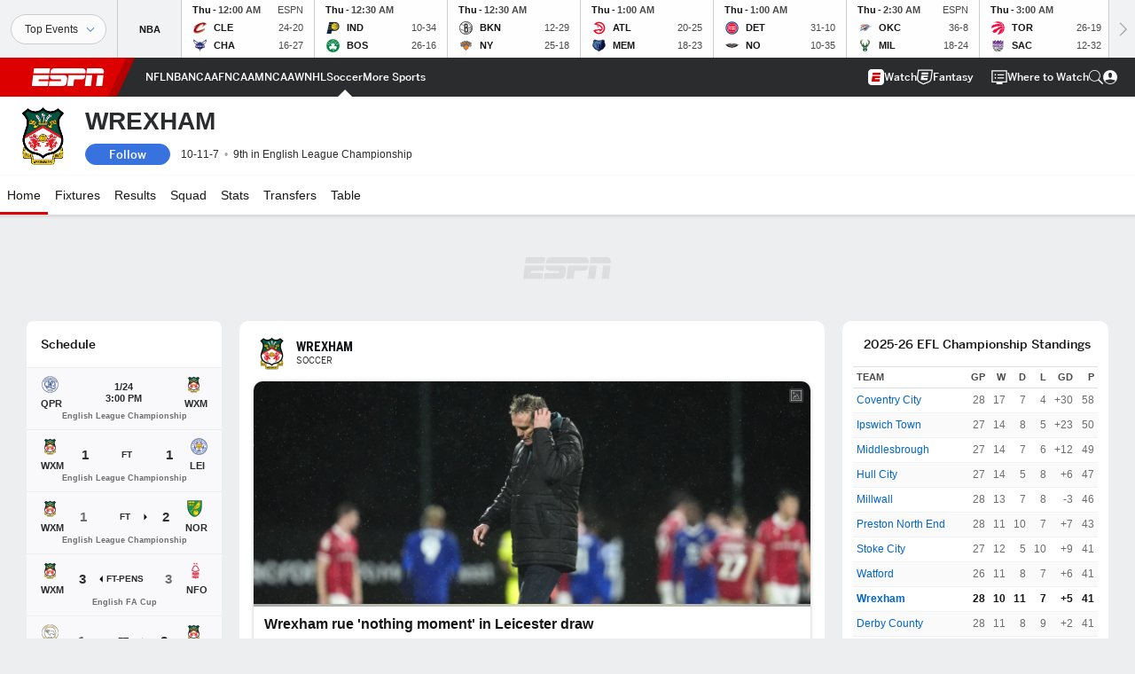

--- FILE ---
content_type: text/html; charset=utf-8
request_url: http://insider.espn.com/soccer/club/_/id/352/wrexham
body_size: 61877
content:

        <!doctype html>
        <html lang="en">
            <head>
                <meta charSet="utf-8" />

                <!-- ESPNFITT | 44ade8f26aba | 14265246 | e4131ccb | insider.espn.com | Wed, 21 Jan 2026 16:17:42 GMT -->
                <script>__dataLayer={"pageViewed":false,"helpersEnabled":false,"page":{"author":"","game_id":"","league":"Not Applicable","page_infrastructure":"fitt","placement":"","play_location":"","premium":"","purchase_method":"","referer":"","search_query":"","section":"","story_id":"","story_title":"","start_type":""},"site":{"portal":"sports","application_name":"Espn Web - Fitt","country":"us","edition":"en-us","site":"espn","language":"en_us","orientation":"desktop"},"pzn":{"affiliate_name":"not authenticated","login_status":"anonymous","betaccountlinked":"no","entitlements":"","has_favorites":"no","hidebetting":"false","has_fantasy":"no","has_notifications":"no","auto_start":"no","userab_1":"","league_manager":"no","paywallshown":"no","isptveauthenticated":"no","ssotveauthenticated":"no","tveauthenticated":"no"},"visitor":{"dssid":"","ad_blocker":"no","wholesale_user":"no","wholesale_mvpd_user":"no","wholesale_provider":"no provider"}}; try{ __dataLayer.visitor = __dataLayer.visitor || {}; __dataLayer.visitor.consent = Object.assign({ isAnonymous: !1 }, JSON.parse(localStorage.getItem('consentToken')).data);}catch(e){}</script>
                <script src="https://dcf.espn.com/TWDC-DTCI/prod/Bootstrap.js"></script>
                <script>
            (function(h,o,u,n,d) {
                h=h[d]=h[d]||{q:[],onReady:function(c){h.q.push(c)}}
                d=o.createElement(u);d.async=1;d.src=n
                n=o.getElementsByTagName(u)[0];n.parentNode.insertBefore(d,n)
            })(window,document,'script','https://www.datadoghq-browser-agent.com/us1/v5/datadog-rum.js','DD_RUM');
            
            window.DD_RUM.onReady(function() {
                window.DD_RUM.setGlobalContext({
                    twdcgrid: {
                        yp_team_id: "67c86818ce5ff1871b58289f",
                        yp_service_id: "67b8d8e244357475ee4bd4b4",
                        datadog_log_index: "observability"
                    }
                });
            });
        </script>
                <title data-react-helmet="true">Wrexham Scores, Stats and Highlights - ESPN</title>
                <meta data-react-helmet="true" name="description" content="Visit ESPN for Wrexham live scores, video highlights, and latest news. Find standings and the full 2025-26 season schedule."/><meta data-react-helmet="true" property="fb:app_id" content="116656161708917"/><meta data-react-helmet="true" property="og:site_name" content="ESPN"/><meta data-react-helmet="true" property="og:url" content="http://www.espn.com/soccer/team/_/id/352/wrexham"/><meta data-react-helmet="true" property="og:title" content="Wrexham Scores, Stats and Highlights - ESPN"/><meta data-react-helmet="true" property="og:description" content="Visit ESPN for Wrexham live scores, video highlights, and latest news. Find standings and the full 2025-26 season schedule."/><meta data-react-helmet="true" property="og:image" content="https://a.espncdn.com/combiner/i?img=/i/teamlogos/soccer/500/352.png"/><meta data-react-helmet="true" property="og:image:width" content="500"/><meta data-react-helmet="true" property="og:image:height" content="500"/><meta data-react-helmet="true" property="og:type" content="website"/><meta data-react-helmet="true" name="twitter:site" content="espn"/><meta data-react-helmet="true" name="twitter:url" content="http://www.espn.com/soccer/team/_/id/352/wrexham"/><meta data-react-helmet="true" name="twitter:title" content="Wrexham Scores, Stats and Highlights - ESPN"/><meta data-react-helmet="true" name="twitter:description" content="Visit ESPN for Wrexham live scores, video highlights, and latest news. Find standings and the full 2025-26 season schedule."/><meta data-react-helmet="true" name="twitter:card" content="summary"/><meta data-react-helmet="true" name="twitter:image" content="https://a.espncdn.com/combiner/i?img=/i/teamlogos/soccer/500/352.png"/><meta data-react-helmet="true" name="twitter:app:name:iphone" content="ESPN"/><meta data-react-helmet="true" name="twitter:app:id:iphone" content="317469184"/><meta data-react-helmet="true" name="twitter:app:name:googleplay" content="ESPN"/><meta data-react-helmet="true" name="twitter:app:id:googleplay" content="com.espn.score_center"/><meta data-react-helmet="true" name="title" content="Wrexham Scores, Stats and Highlights - ESPN"/><meta data-react-helmet="true" name="medium" content="website"/>
                <meta name="viewport" content="initial-scale=1.0, maximum-scale=1.0, user-scalable=no" />
                <meta http-equiv="x-ua-compatible" content="IE=edge" />
                <meta property="og:locale" content="en_US" />

                <link href="//cdn1.espn.net" rel="preconnect" />
                <link href='https://tredir.espn.com' rel='preconnect' crossorigin />
                <link href='https://cdn.registerdisney.go.com' rel='preconnect' crossorigin />
                <link href='https://fan.api.espn.com' rel='preconnect' crossorigin />
                <link href='https://cdn.espn.com' rel='preconnect' crossorigin />
                <link href='https://a.espncdn.com' rel='preconnect' crossorigin />
                <link href='https://site.web.api.espn.com' rel='preconnect' crossorigin />
                <link rel="mask-icon" sizes="any" href="https://a.espncdn.com/prod/assets/icons/E.svg" color="#990000" />
                <link rel="shortcut icon" href="https://a.espncdn.com/favicon.ico" />
                <link rel="apple-touch-icon" href="https://a.espncdn.com/wireless/mw5/r1/images/bookmark-icons-v2/espn-icon-57x57.png" />
                <link rel="apple-touch-icon-precomposed" href="https://a.espncdn.com/wireless/mw5/r1/images/bookmark-icons-v2/espn-icon-57x57.png" />
                <link rel="apple-touch-icon-precomposed" sizes="72x72" href="https://a.espncdn.com/wireless/mw5/r1/images/bookmark-icons-v2/espn-icon-72x72.png" />
                <link rel="apple-touch-icon-precomposed" sizes="114x114" href="https://a.espncdn.com/wireless/mw5/r1/images/bookmark-icons-v2/espn-icon-114x114.png" />
                <link rel="apple-touch-icon-precomposed" sizes="152x152" href="https://a.espncdn.com/wireless/mw5/r1/images/bookmark-icons-v2/espn-icon-152x152.png" />

                <link rel="manifest" href="/manifest.json">

                

                
                
                <link data-react-helmet="true" rel="stylesheet" href="//cdn1.espn.net/fitt/e4131ccb5d0d-release-01-20-2026.2.0.3951/client/espnfitt/css/fusion-d7719444.css"/><link data-react-helmet="true" rel="stylesheet" href="//cdn1.espn.net/fitt/e4131ccb5d0d-release-01-20-2026.2.0.3951/client/espnfitt/css/7245-c047e00a.css"/><link data-react-helmet="true" rel="stylesheet" href="//cdn1.espn.net/fitt/e4131ccb5d0d-release-01-20-2026.2.0.3951/client/espnfitt/css/espnfitt-99e7beb3.css"/><link data-react-helmet="true" rel="stylesheet" href="//cdn1.espn.net/fitt/e4131ccb5d0d-release-01-20-2026.2.0.3951/client/espnfitt/css/394-f8f14c08.css"/><link data-react-helmet="true" rel="stylesheet" href="//cdn1.espn.net/fitt/e4131ccb5d0d-release-01-20-2026.2.0.3951/client/espnfitt/css/1992-328fafc3.css"/><link data-react-helmet="true" rel="stylesheet" href="//cdn1.espn.net/fitt/e4131ccb5d0d-release-01-20-2026.2.0.3951/client/espnfitt/css/9290-7bfef9d4.css"/><link data-react-helmet="true" rel="stylesheet" href="//cdn1.espn.net/fitt/e4131ccb5d0d-release-01-20-2026.2.0.3951/client/espnfitt/css/5952-ba3e90d3.css"/><link data-react-helmet="true" rel="stylesheet" href="//cdn1.espn.net/fitt/e4131ccb5d0d-release-01-20-2026.2.0.3951/client/espnfitt/css/team.soccer-e3641961.css"/><link data-react-helmet="true" rel="canonical" href="http://www.espn.com/soccer/team/_/id/352/wrexham"/><link data-react-helmet="true" rel="preload" as="font" type="font/woff2" href="https://a.espncdn.com/fonts/_Publico/PublicoBannerExtraboldWeb.woff2" crossorigin="true"/><link data-react-helmet="true" rel="preload" as="font" type="font/woff2" href="https://a.espncdn.com/fonts/_BentonSans/BentonSansBlack.woff2" crossorigin="true"/><link data-react-helmet="true" rel="preload" as="font" type="font/woff2" href="https://a.espncdn.com/fonts/_BentonSansCond/BentonSansCondBold.woff2" crossorigin="true"/><link data-react-helmet="true" rel="preload" as="font" type="font/woff2" href="https://a.espncdn.com/fonts/_PlayoffProCond/PlayoffProCondBold.woff2" crossorigin="true"/><link data-react-helmet="true" rel="preload" as="font" type="font/woff2" href="https://a.espncdn.com/fonts/_PlayoffProCond/PlayoffProCondBlack.woff2" crossorigin="true"/><link data-react-helmet="true" rel="preload" as="font" type="font/woff2" href="https://a.espncdn.com/fonts/_BentonSans/BentonSansBold.woff2" crossorigin="true"/><link data-react-helmet="true" rel="preload" as="font" type="font/woff2" href="https://a.espncdn.com/fonts/_BentonSans/BentonSansMedium.woff2" crossorigin="true"/><link data-react-helmet="true" rel="preload" as="font" type="font/woff2" href="https://a.espncdn.com/fonts/_BentonSans/BentonSansRegular.woff2" crossorigin="true"/><link data-react-helmet="true" rel="preload" as="font" type="font/woff2" href="https://a.espncdn.com/fonts/_Ignite/ESPNIgniteDisplay-CondensedHeavy-Web.woff2" crossorigin="true"/><link data-react-helmet="true" rel="preload" as="font" type="font/woff2" href="https://a.espncdn.com/fonts/_Ignite/ESPNIgniteText-Regular-Web.woff2" crossorigin="true"/><link data-react-helmet="true" rel="preload" as="font" type="font/woff2" href="https://a.espncdn.com/fonts/_Ignite/ESPNIgniteTextCondensed-Regular-Web.woff2" crossorigin="true"/><link data-react-helmet="true" rel="preload" as="font" type="font/woff2" href="https://a.espncdn.com/fonts/_Ignite/ESPNIgniteTextCondensed-Bold-Web.woff2" crossorigin="true"/><link data-react-helmet="true" rel="alternate" href="android-app://com.espn.score_center/sportscenter/x-callback-url/showClubhouse?uid=s:600~t:352"/><link data-react-helmet="true" rel="alternate" hreflang="en-us" href="http://www.espn.com/soccer/team/_/id/352/wrexham"/><link data-react-helmet="true" rel="alternate" hreflang="pt-br" href="http://www.espn.com.br/futebol/time/_/id/352/wrexham"/><link data-react-helmet="true" rel="alternate" hreflang="en-in" href="http://www.espn.in/football/team/_/id/352/wrexham"/><link data-react-helmet="true" rel="alternate" hreflang="en-za" href="http://africa.espn.com/football/team/_/id/352/wrexham"/><link data-react-helmet="true" rel="alternate" hreflang="en-au" href="http://www.espn.com.au/football/team/_/id/352/wrexham"/><link data-react-helmet="true" rel="alternate" hreflang="es-ve" href="http://www.espn.com.ve/futbol/equipo/_/id/352/wrexham"/><link data-react-helmet="true" rel="alternate" hreflang="es-cl" href="http://www.espn.cl/futbol/equipo/_/id/352/wrexham"/><link data-react-helmet="true" rel="alternate" hreflang="es-mx" href="http://www.espn.com.mx/futbol/equipo/_/id/352/wrexham"/><link data-react-helmet="true" rel="alternate" hreflang="es-co" href="http://www.espn.com.co/futbol/equipo/_/id/352/wrexham"/><link data-react-helmet="true" rel="alternate" hreflang="es-pe" href="http://www.espn.com.pe/futbol/equipo/_/id/352/wrexham"/><link data-react-helmet="true" rel="alternate" hreflang="es-ar" href="http://www.espn.com.ar/futbol/equipo/_/id/352/wrexham"/><link data-react-helmet="true" rel="alternate" hreflang="es-us" href="http://espndeportes.espn.com/futbol/equipo/_/id/352/wrexham"/><link data-react-helmet="true" rel="alternate" hreflang="en-ph" href="http://www.espn.ph/football/team/_/id/352/wrexham"/><link data-react-helmet="true" rel="alternate" hreflang="en-gb" href="http://www.espn.co.uk/football/team/_/id/352/wrexham"/><link data-react-helmet="true" rel="alternate" hreflang="en-sg" href="http://www.espn.com.sg/football/team/_/id/352/wrexham"/><link data-react-helmet="true" rel="alternate" hreflang="es-gt" href="http://www.espn.com.gt/futbol/equipo/_/id/352/wrexham"/><link data-react-helmet="true" rel="alternate" hreflang="es-uy" href="http://www.espn.com.uy/futbol/equipo/_/id/352/wrexham"/><link data-react-helmet="true" rel="alternate" hreflang="es-do" href="http://www.espn.com.do/futbol/equipo/_/id/352/wrexham"/><link data-react-helmet="true" rel="alternate" hreflang="es-ec" href="http://www.espn.com.ec/futbol/equipo/_/id/352/wrexham"/><link data-react-helmet="true" rel="alternate" hreflang="es-pa" href="http://www.espn.com.pa/futbol/equipo/_/id/352/wrexham"/><link data-react-helmet="true" rel="alternate" hreflang="es-cr" href="http://www.espn.co.cr/futbol/equipo/_/id/352/wrexham"/><link data-react-helmet="true" rel="alternate" hreflang="nl-nl" href="http://www.espn.nl/voetbal/team/_/id/352/wrexham"/>
                <script src="//cdn1.espn.net/fitt/e4131ccb5d0d-release-01-20-2026.2.0.3951/client/espnfitt/runtime-061aa144.js" defer></script><script src="//cdn1.espn.net/fitt/e4131ccb5d0d-release-01-20-2026.2.0.3951/client/espnfitt/dmp-sdk-e891f094.js" defer></script><script src="//cdn1.espn.net/fitt/e4131ccb5d0d-release-01-20-2026.2.0.3951/client/espnfitt/7245-b97c7ede.js" defer></script><script src="//cdn1.espn.net/fitt/e4131ccb5d0d-release-01-20-2026.2.0.3951/client/espnfitt/1609-dac15037.js" defer></script><script src="//cdn1.espn.net/fitt/e4131ccb5d0d-release-01-20-2026.2.0.3951/client/espnfitt/9264-abee4af7.js" defer></script><script src="//cdn1.espn.net/fitt/e4131ccb5d0d-release-01-20-2026.2.0.3951/client/espnfitt/394-78560395.js" defer></script><script src="//cdn1.espn.net/fitt/e4131ccb5d0d-release-01-20-2026.2.0.3951/client/espnfitt/1765-53c8f25a.js" defer></script><script src="//cdn1.espn.net/fitt/e4131ccb5d0d-release-01-20-2026.2.0.3951/client/espnfitt/6500-6c720148.js" defer></script><script src="//cdn1.espn.net/fitt/e4131ccb5d0d-release-01-20-2026.2.0.3951/client/espnfitt/3725-6f63c071.js" defer></script><script src="//cdn1.espn.net/fitt/e4131ccb5d0d-release-01-20-2026.2.0.3951/client/espnfitt/2305-bfc4c0e6.js" defer></script><script src="//cdn1.espn.net/fitt/e4131ccb5d0d-release-01-20-2026.2.0.3951/client/espnfitt/9067-08428f8b.js" defer></script><script src="//cdn1.espn.net/fitt/e4131ccb5d0d-release-01-20-2026.2.0.3951/client/espnfitt/736-1393482f.js" defer></script><script src="//cdn1.espn.net/fitt/e4131ccb5d0d-release-01-20-2026.2.0.3951/client/espnfitt/40-6b556239.js" defer></script><script src="//cdn1.espn.net/fitt/e4131ccb5d0d-release-01-20-2026.2.0.3951/client/espnfitt/6746-e2a20a3a.js" defer></script><script src="//cdn1.espn.net/fitt/e4131ccb5d0d-release-01-20-2026.2.0.3951/client/espnfitt/9290-cdd4ece3.js" defer></script><script src="//cdn1.espn.net/fitt/e4131ccb5d0d-release-01-20-2026.2.0.3951/client/espnfitt/2553-7cb1f6b5.js" defer></script><script src="//cdn1.espn.net/fitt/e4131ccb5d0d-release-01-20-2026.2.0.3951/client/espnfitt/5799-a7bc2fca.js" defer></script><script src="//cdn1.espn.net/fitt/e4131ccb5d0d-release-01-20-2026.2.0.3951/client/espnfitt/4923-a0c3ac26.js" defer></script><script src="//cdn1.espn.net/fitt/e4131ccb5d0d-release-01-20-2026.2.0.3951/client/espnfitt/5952-16ca30a3.js" defer></script>
                <link rel="prefetch" href="//cdn1.espn.net/fitt/e4131ccb5d0d-release-01-20-2026.2.0.3951/client/espnfitt/_manifest.js" as="script" /><link rel="prefetch" href="//cdn1.espn.net/fitt/e4131ccb5d0d-release-01-20-2026.2.0.3951/client/espnfitt/espn-en-7ceea7f0.js" as="script" />
<link rel="prefetch" href="//cdn1.espn.net/fitt/e4131ccb5d0d-release-01-20-2026.2.0.3951/client/espnfitt/espnfitt-9cfcb427.js" as="script" />
<link rel="prefetch" href="//cdn1.espn.net/fitt/e4131ccb5d0d-release-01-20-2026.2.0.3951/client/espnfitt/team.soccer-07243f2a.js" as="script" />
                <style type="text/css" id="fittLoadingStyle">
   .page-container,
   .Nav__Primary__Menu,
   .Nav__Secondary__Menu,
    .NavSecondary--GamePackage,
   .SoccerPerformers--gamepackage,
   .ScoreCell__Notes--footer,
   .Gamestrip,
   .Ad:before {
       opacity:                    0;
   }
</style>
                <noscript>
            <style type="text/css">
                div.HeaderScoreboardContainer, div.Ad, div.sponsored-content { display: none !important; }
                .page-container,
                .Nav__Primary .Nav__Primary__Menu .Nav__Primary__Menu__Item a,
                .Nav__Primary .Nav__Primary__Menu .Nav__Primary__Menu__Item .Nav__Primary__Menu__Link,
                .Nav__Secondary .Nav__Secondary__Menu .Nav__Secondary__Menu__Title .Nav__Secondary__Menu__Link,
                .Nav__Secondary .Nav__Secondary__Menu .Nav__Secondary__Menu__Item .Nav__Secondary__Menu__Link {
                    opacity: 1;
                }
            </style>
        </noscript>
                <script async src="https://a.espncdn.com/prod/scripts/analytics/ESPN_at_v2.rs.min.js"></script>
            </head>
            <body>
                <img width="99999" height="99999" alt="" style="pointer-events: none; position: absolute; top: 0; left: 0; width: 99%; height: 99%; max-width: 99%; max-height: 99%;" src="[data-uri]">
                
                <div id="espnfitt"><div id="DataWrapper"><div id="fitt-analytics"><div id="themeProvider" class="theme-light "><div class="bp-mobileMDPlus bp-mobileLGPlus bp-tabletPlus bp-desktopPlus bp-desktopLGPlus" data-fitt-page-type="team"><div id="lightboxContainer"></div><div class="HeaderScoreboardWrapper"><div class="HeaderScoreboardContainer HeaderScoreboardContainer--loading"><section class="HeaderScoreboard HeaderScoreboard--empty" aria-label="HeaderScoreboard"><button class="HiddenSkip" data-skip="content">Skip to main content</button><button class="HiddenSkip" data-skip="nav">Skip to navigation</button><div class="HeaderScoreboard__Wrapper"><div class="HeaderScoreboard__Carousel"><div class="HeaderScoreboard__Carousel__Nav HeaderScoreboard__Carousel__Nav--prev is-disabled"><svg aria-hidden="true" class="icon__svg" viewBox="0 0 24 24"><use xlink:href="#icon__caret__left"></use></svg></div><div class="HeaderScoreboard__Carousel__Wrapper"><div style="transform:translateX(0px);transition:0.7s ease"><div class="HeaderScoreboard__Events"><div class="HeaderScoreboard__SportSection"><div class="ScoreCell ScoreCell--md ScoreCell--noLinks" role="group"><a class="ScoreCell__LinkOverlay"></a><div class="ScoreCell__Link"><div class="ScoreCell__Link__Event__Detail"><div class="ScoreCell__CompetitorDetails"><ul class="ScoreCell__Competitors"></ul></div></div></div></div></div></div></div></div><div class="HeaderScoreboard__Carousel__Nav HeaderScoreboard__Carousel__Nav--next is-disabled"><svg aria-hidden="true" class="icon__svg" viewBox="0 0 24 24"><use xlink:href="#icon__caret__right"></use></svg></div></div></div></section></div></div><header class="db Site__Header__Wrapper sticky"><div class="Site__Header db left-0 top-0 w-100 bg-clr-gray-02 Site__Header--espn"><nav class="Nav__Primary center flex justify-between items-center" aria-label="Global Navigation"><div class="Nav__Primary__Section Nav__Primary__Section--left"><div class="Nav__Primary__Branding__Logo"><div class="Nav__Primary__Branding__Wrapper"><a class="AnchorLink Nav__Primary__Branding Nav__Primary__Branding--espn" tabindex="0" data-track-nav_layer="global nav" data-track-nav_item="espn-logo" aria-label="ESPN Home Page" href="/">ESPN</a></div></div><ul class="Nav__Primary__Menu flex Nav__Primary__Menu--left w-100"><div><li class="Nav__Primary__Menu__Item flex items-center relative Nav__Primary__Menu__Item--espn-en n7 Nav__AccessibleMenuItem_Wrapper" data-testid="NavAccessibleMenuItem"><a class="AnchorLink Button--unstyled Nav__Primary__Menu__Link clr-white flex items-center" tabindex="0" aria-label="ESPN NFL Home Page" href="/nfl/" id="nav-link-undefined" aria-selected="false" data-track-nav_item="nfl" data-track-nav_layer="global nav"><div class="Nav__Primary__Menu__Item--button-container"><span class="Nav__Text Nav__Primary__Menu__Item--text" data-resource-id="team.nfl_tab">NFL</span></div></a><button aria-label="NFL" aria-expanded="false" class="Button--unstyled Nav__Primary__Menu__Toggle" tabindex="0" aria-haspopup="true"><svg role="img" aria-hidden="true" class="Nav__SubmenuIndicatorIcon icon__svg fill-clr-white icon_svg--dark icon__svg" viewBox="0 0 24 24"><title id="undefined-submenu">NFL</title><use xlink:href="#icon__caret__down"></use></svg></button></li></div><div><li class="Nav__Primary__Menu__Item flex items-center relative Nav__Primary__Menu__Item--espn-en n7 Nav__AccessibleMenuItem_Wrapper" data-testid="NavAccessibleMenuItem"><a class="AnchorLink Button--unstyled Nav__Primary__Menu__Link clr-white flex items-center" tabindex="0" aria-label="ESPN NBA Home Page" href="/nba/" id="nav-link-undefined" aria-selected="false" data-track-nav_item="nba" data-track-nav_layer="global nav"><div class="Nav__Primary__Menu__Item--button-container"><span class="Nav__Text Nav__Primary__Menu__Item--text" data-resource-id="team.nba_tab">NBA</span></div></a><button aria-label="NBA" aria-expanded="false" class="Button--unstyled Nav__Primary__Menu__Toggle" tabindex="0" aria-haspopup="true"><svg role="img" aria-hidden="true" class="Nav__SubmenuIndicatorIcon icon__svg fill-clr-white icon_svg--dark icon__svg" viewBox="0 0 24 24"><title id="undefined-submenu">NBA</title><use xlink:href="#icon__caret__down"></use></svg></button></li></div><div><li class="Nav__Primary__Menu__Item flex items-center relative Nav__Primary__Menu__Item--espn-en n7 Nav__AccessibleMenuItem_Wrapper" data-testid="NavAccessibleMenuItem"><a class="AnchorLink Button--unstyled Nav__Primary__Menu__Link clr-white flex items-center" tabindex="0" aria-label="ESPN NCAAF Home Page" href="/college-football/" id="nav-link-undefined" aria-selected="false" data-track-nav_item="ncaaf" data-track-nav_layer="global nav"><div class="Nav__Primary__Menu__Item--button-container"><span class="Nav__Text Nav__Primary__Menu__Item--text" data-resource-id="team.ncaaf_tab">NCAAF</span></div></a><button aria-label="NCAAF" aria-expanded="false" class="Button--unstyled Nav__Primary__Menu__Toggle" tabindex="0" aria-haspopup="true"><svg role="img" aria-hidden="true" class="Nav__SubmenuIndicatorIcon icon__svg fill-clr-white icon_svg--dark icon__svg" viewBox="0 0 24 24"><title id="undefined-submenu">NCAAF</title><use xlink:href="#icon__caret__down"></use></svg></button></li></div><div><li class="Nav__Primary__Menu__Item flex items-center relative Nav__Primary__Menu__Item--espn-en n7 Nav__AccessibleMenuItem_Wrapper" data-testid="NavAccessibleMenuItem"><a class="AnchorLink Button--unstyled Nav__Primary__Menu__Link clr-white flex items-center" tabindex="0" aria-label="ESPN NCAAM Home Page" href="/mens-college-basketball/" id="nav-link-undefined" aria-selected="false" data-track-nav_item="ncaam" data-track-nav_layer="global nav"><div class="Nav__Primary__Menu__Item--button-container"><span class="Nav__Text Nav__Primary__Menu__Item--text" data-resource-id="team.ncaam_tab">NCAAM</span></div></a><button aria-label="NCAAM" aria-expanded="false" class="Button--unstyled Nav__Primary__Menu__Toggle" tabindex="0" aria-haspopup="true"><svg role="img" aria-hidden="true" class="Nav__SubmenuIndicatorIcon icon__svg fill-clr-white icon_svg--dark icon__svg" viewBox="0 0 24 24"><title id="undefined-submenu">NCAAM</title><use xlink:href="#icon__caret__down"></use></svg></button></li></div><div><li class="Nav__Primary__Menu__Item flex items-center relative Nav__Primary__Menu__Item--espn-en n7 Nav__AccessibleMenuItem_Wrapper" data-testid="NavAccessibleMenuItem"><a class="AnchorLink Button--unstyled Nav__Primary__Menu__Link clr-white flex items-center" tabindex="0" aria-label="ESPN NCAAW Home Page" href="/womens-college-basketball/" id="nav-link-undefined" aria-selected="false" data-track-nav_item="ncaaw" data-track-nav_layer="global nav"><div class="Nav__Primary__Menu__Item--button-container"><span class="Nav__Text Nav__Primary__Menu__Item--text" data-resource-id="team.ncaaw_tab">NCAAW</span></div></a><button aria-label="NCAAW" aria-expanded="false" class="Button--unstyled Nav__Primary__Menu__Toggle" tabindex="0" aria-haspopup="true"><svg role="img" aria-hidden="true" class="Nav__SubmenuIndicatorIcon icon__svg fill-clr-white icon_svg--dark icon__svg" viewBox="0 0 24 24"><title id="undefined-submenu">NCAAW</title><use xlink:href="#icon__caret__down"></use></svg></button></li></div><div><li class="Nav__Primary__Menu__Item flex items-center relative Nav__Primary__Menu__Item--espn-en n7 Nav__AccessibleMenuItem_Wrapper" data-testid="NavAccessibleMenuItem"><a class="AnchorLink Button--unstyled Nav__Primary__Menu__Link clr-white flex items-center" tabindex="0" aria-label="ESPN NHL Home Page" href="/nhl/" id="nav-link-undefined" aria-selected="false" data-track-nav_item="nhl" data-track-nav_layer="global nav"><div class="Nav__Primary__Menu__Item--button-container"><span class="Nav__Text Nav__Primary__Menu__Item--text" data-resource-id="team.nhl_tab">NHL</span></div></a><button aria-label="NHL" aria-expanded="false" class="Button--unstyled Nav__Primary__Menu__Toggle" tabindex="0" aria-haspopup="true"><svg role="img" aria-hidden="true" class="Nav__SubmenuIndicatorIcon icon__svg fill-clr-white icon_svg--dark icon__svg" viewBox="0 0 24 24"><title id="undefined-submenu">NHL</title><use xlink:href="#icon__caret__down"></use></svg></button></li></div><div><li class="Nav__Primary__Menu__Item flex items-center relative Nav__Primary__Menu__Item--active Nav__Primary__Menu__Item--espn-en n7 Nav__AccessibleMenuItem_Wrapper" data-testid="NavAccessibleMenuItem"><a class="AnchorLink Button--unstyled Nav__Primary__Menu__Link clr-white flex items-center" tabindex="0" aria-label="ESPN Soccer Home Page" href="/soccer/" id="nav-link-undefined" aria-selected="true" data-track-nav_item="soccer" data-track-nav_layer="global nav"><div class="Nav__Primary__Menu__Item--button-container"><span class="Nav__Text Nav__Primary__Menu__Item--text" data-resource-id="team.soccer_tab">Soccer</span></div></a><button aria-label="Soccer" aria-expanded="false" class="Button--unstyled Nav__Primary__Menu__Toggle" tabindex="0" aria-haspopup="true"><svg role="img" aria-hidden="true" class="Nav__SubmenuIndicatorIcon icon__svg fill-clr-white icon_svg--dark icon__svg" viewBox="0 0 24 24"><title id="undefined-submenu">Soccer</title><use xlink:href="#icon__caret__down"></use></svg></button></li></div><div><li class="Nav__Primary__Menu__Item flex items-center relative Nav__Primary__Menu__Item--espn-en n7 Nav__AccessibleMenuItem_Wrapper" data-testid="NavAccessibleMenuItem"><a class="AnchorLink Button--unstyled Nav__Primary__Menu__Link clr-white flex items-center" tabindex="0" aria-label="ESPN More Sports Home Page" href="#" id="nav-link-undefined" aria-selected="false" data-track-nav_item="more sports" data-track-nav_layer="global nav"><span class="Nav__Text Nav__Primary__Menu__Item--text" data-resource-id="team.moresports_tab">More Sports</span></a><button aria-label="More Sports" aria-expanded="false" class="Button--unstyled Nav__Primary__Menu__Toggle" tabindex="0" aria-haspopup="true"><svg role="img" aria-hidden="true" class="Nav__SubmenuIndicatorIcon icon__svg fill-clr-white icon_svg--dark icon__svg" viewBox="0 0 24 24"><title id="undefined-submenu">More Sports</title><use xlink:href="#icon__caret__down"></use></svg></button></li></div></ul></div><div class="Nav__Primary__Section Nav__Primary__Section--right"><ul class="Nav__Primary__Menu flex Nav__Primary__Menu--right flex-none"><div><li class="Nav__Primary__Menu__Item flex items-center relative Nav__Primary__Menu__Item--espn-en n7 Nav__AccessibleMenuItem_Wrapper" data-testid="NavAccessibleMenuItem"><a class="AnchorLink Button--unstyled Nav__Primary__Menu__Link clr-white flex items-center" tabindex="0" href="http://www.espn.com/watch/" id="nav-link-undefined" aria-selected="false" data-track-nav_item="watch" data-track-nav_layer="global nav"><div class="Nav__Primary__Menu__Item--button-container"><div class="Nav__Primary__Menu__Item--image-container"><img alt="Watch ESPN" class="Image Nav__Primary__Menu__Item--icon" data-mptype="image" src="[data-uri]"/></div><span class="Nav__Text Nav__Primary__Menu__Item--text" data-resource-id="team.watch_tab">Watch</span></div></a><button aria-label="Watch" aria-expanded="false" class="Button--unstyled Nav__Primary__Menu__Toggle" tabindex="0" aria-haspopup="true"><svg role="img" aria-hidden="true" class="Nav__SubmenuIndicatorIcon icon__svg fill-clr-white icon_svg--dark icon__svg" viewBox="0 0 24 24"><title id="undefined-submenu">Watch</title><use xlink:href="#icon__caret__down"></use></svg></button></li></div><div><li class="Nav__Primary__Menu__Item flex items-center relative Nav__Primary__Menu__Item--espn-en n7 Nav__AccessibleMenuItem_Wrapper" data-testid="NavAccessibleMenuItem"><a class="AnchorLink Button--unstyled Nav__Primary__Menu__Link clr-white flex items-center" tabindex="0" href="/fantasy/" id="nav-link-undefined" aria-selected="false" data-track-nav_item="fantasy" data-track-nav_layer="global nav"><div class="Nav__Primary__Menu__Item--button-container"><div class="Nav__Primary__Menu__Item--image-container"><img alt="ESPN Fantasy" class="Image Nav__Primary__Menu__Item--icon" data-mptype="image" src="[data-uri]"/></div><span class="Nav__Text Nav__Primary__Menu__Item--text" data-resource-id="team.fantasy_tab">Fantasy</span></div></a><button aria-label="Fantasy" aria-expanded="false" class="Button--unstyled Nav__Primary__Menu__Toggle" tabindex="0" aria-haspopup="true"><svg role="img" aria-hidden="true" class="Nav__SubmenuIndicatorIcon icon__svg fill-clr-white icon_svg--dark icon__svg" viewBox="0 0 24 24"><title id="undefined-submenu">Fantasy</title><use xlink:href="#icon__caret__down"></use></svg></button></li></div></ul><ul class="Nav__Primary__Menu flex Nav__Primary__Menu--right flex-none"><div><li class="Nav__Primary__Menu__Item flex-none relative wheretowatchBtn n7 Nav__AccessibleMenuItem_Wrapper" data-testid="NavAccessibleMenuItem"><a class="AnchorLink Button--unstyled" tabindex="0" href="https://www.espn.com/where-to-watch" id="nav-link-undefined" aria-selected="false" data-track-nav_item="watch icon" data-track-nav_layer="global nav"><div class="Nav__Primary__Menu__Link clr-white flex items-center ns7 Nav__Primary__Menu__Item--button-container clr-white"><div class="Nav__Primary__Menu__Item--image-container clr-white"><svg aria-hidden="true" class="prism-Iconography prism-Iconography--misc-w2W Nav__Primary__Menu__Item--icon" focusable="false" height="1em" viewBox="0 0 32 32" width="1em" xmlns="http://www.w3.org/2000/svg" xmlns:xlink="http://www.w3.org/1999/xlink"><path fill="currentColor" d="M12.4 10h12.8v2.4H12.4V10zM25.2 16.4H12.4v2.4h12.8v-2.4zM9.6 17.6a1.6 1.6 0 11-3.2 0 1.6 1.6 0 013.2 0zM8 12.8a1.6 1.6 0 100-3.2 1.6 1.6 0 000 3.2z"></path><path fill="currentColor" d="M.4 2h31.2v24.8H22V30H10v-3.2H.4V2zm28.8 22.4v-20H2.8v20h26.4z"></path></svg></div><span class="Nav__Text Nav__Primary__Menu__Item--text" data-resource-id="team.whereto watch_tab">Where to Watch</span></div></a></li></div><li class="Nav__Primary__Menu__Item Nav__Search flex-none relative"><div class="Nav__Search__Toggle"><svg aria-expanded="false" tabindex="0" role="button" aria-hidden="false" aria-labelledby="navSearchLabel" class="icon__svg" viewBox="0 0 24 24"><title id="navSearchLabel">Search</title><use xlink:href="#icon__search__v2"></use></svg></div></li></ul></div></nav></div></header><div id="fittBGContainer"><div id="fittBGContainerInner"><div id="fittBGContainerInside"><div id="fittBGAd" data-box-type="fitt-adbox-wallpaper"><div class="Ad ad-slot" data-slot-type="wallpaper" data-collapse-before-load="true" data-exclude-bp="s,m" data-slot-kvps="pos=wallpaper"></div></div></div></div></div><main id="fittPageContainer" tabindex="-1"><div data-box-type="fitt-adbox-exclusions"><div class="Ad ad-slot" data-slot-type="exclusions" data-category-exclusion="true" data-slot-kvps="pos=exclusions"></div></div><div class="pageContent"><div class="StickyContainer" data-sticky-parent="true"><div class="ResponsiveWrapper"><div class="ClubhouseHeader w-100 overflow-hidden bb ph4 ClubhouseHeader--tabletPlus bg-clr-white brdr-clr-gray-10"><div class="ClubhouseHeader__Container w-100 center flex items-center justify-between"><div class="ClubhouseHeader__Main flex items-center pv3 justify-start"><img alt="Wrexham" class="Image Logo Logo__xxl" data-mptype="image" src="[data-uri]"/><div class="ClubhouseHeader__Main_Aside pl4 relative"><h1 class="ClubhouseHeader__Name ttu flex items-start n2"><span class="flex flex-wrap"><span class="db fw-bold">Wrexham</span></span></h1><div class="ClubhouseHeader__TeamDetails flex items-center mt3"><ul class="list flex ClubhouseHeader__Record n8 ml4"><li>10-11-7</li><li>9th in English League Championship</li></ul></div></div></div></div></div></div><div class="" data-sticky="true"><div class="ScrollSpy_container"><span></span></div><nav class="Nav__Secondary bg-clr-white brdr-clr-gray-03" aria-label="Secondary Navigation" data-testid="Nav_Secondary"><div class="Nav__Secondary__Inner"><ul class="Nav__Secondary__Menu center flex items-center relative"><li class="Nav__Secondary__Menu__Title flex-none n7 mr2 relative hideLogoUntilSticky"><a class="AnchorLink Nav__Secondary__Menu__Link clr-gray-01 flex items-center pl3 pr4" tabindex="0" href="#"><img alt="" class="Image Logo Nav__Secondary__Menu__Logo mr2 Logo__md" data-mptype="image" src="[data-uri]"/><span class="Nav__Text" data-resource-id="team._tab"></span></a></li><div><li class="Nav__Secondary__Menu__Item flex items-center n7 relative Nav__Secondary__Menu__Item--active n7 Nav__AccessibleMenuItem_Wrapper" data-testid="NavAccessibleMenuItem"><a class="AnchorLink Button--unstyled Nav__Secondary__Menu__Link clr-gray-01 flex items-center ph3" tabindex="0" href="/soccer/team/_/id/352" id="nav-link-undefined" aria-selected="true" data-track-nav_item="home" data-track-nav_layer="secondary nav"><span class="Nav__Text" data-resource-id="team.home_tab">Home</span></a></li></div><div><li class="Nav__Secondary__Menu__Item flex items-center n7 relative n7 Nav__AccessibleMenuItem_Wrapper" data-testid="NavAccessibleMenuItem"><a class="AnchorLink Button--unstyled Nav__Secondary__Menu__Link clr-gray-01 flex items-center ph3" tabindex="0" href="http://www.espn.com/soccer/team/fixtures/_/id/352/eng.wrexham" id="nav-link-undefined" aria-selected="false" data-track-nav_item="fixtures" data-track-nav_layer="secondary nav"><span class="Nav__Text" data-resource-id="team.fixtures_tab">Fixtures</span></a></li></div><div><li class="Nav__Secondary__Menu__Item flex items-center n7 relative n7 Nav__AccessibleMenuItem_Wrapper" data-testid="NavAccessibleMenuItem"><a class="AnchorLink Button--unstyled Nav__Secondary__Menu__Link clr-gray-01 flex items-center ph3" tabindex="0" href="/soccer/team/results/_/id/352/eng.wrexham" id="nav-link-undefined" aria-selected="false" data-track-nav_item="results" data-track-nav_layer="secondary nav"><span class="Nav__Text" data-resource-id="team.results_tab">Results</span></a></li></div><div><li class="Nav__Secondary__Menu__Item flex items-center n7 relative n7 Nav__AccessibleMenuItem_Wrapper" data-testid="NavAccessibleMenuItem"><a class="AnchorLink Button--unstyled Nav__Secondary__Menu__Link clr-gray-01 flex items-center ph3" tabindex="0" href="/soccer/team/squad/_/id/352/eng.wrexham" id="nav-link-undefined" aria-selected="false" data-track-nav_item="squad" data-track-nav_layer="secondary nav"><span class="Nav__Text" data-resource-id="team.squad_tab">Squad</span></a></li></div><div><li class="Nav__Secondary__Menu__Item flex items-center n7 relative n7 Nav__AccessibleMenuItem_Wrapper" data-testid="NavAccessibleMenuItem"><a class="AnchorLink Button--unstyled Nav__Secondary__Menu__Link clr-gray-01 flex items-center ph3" tabindex="0" href="/soccer/team/stats/_/id/352" id="nav-link-undefined" aria-selected="false" data-track-nav_item="stats" data-track-nav_layer="secondary nav"><span class="Nav__Text" data-resource-id="team.stats_tab">Stats</span></a></li></div><div><li class="Nav__Secondary__Menu__Item flex items-center n7 relative n7 Nav__AccessibleMenuItem_Wrapper" data-testid="NavAccessibleMenuItem"><a class="AnchorLink Button--unstyled Nav__Secondary__Menu__Link clr-gray-01 flex items-center ph3" tabindex="0" href="/soccer/team/transfers/_/id/352/eng.wrexham" id="nav-link-undefined" aria-selected="false" data-track-nav_item="transfers" data-track-nav_layer="secondary nav"><span class="Nav__Text" data-resource-id="team.transfers_tab">Transfers</span></a></li></div><div><li class="Nav__Secondary__Menu__Item flex items-center n7 relative n7 Nav__AccessibleMenuItem_Wrapper" data-testid="NavAccessibleMenuItem"><a class="AnchorLink Button--unstyled Nav__Secondary__Menu__Link clr-gray-01 flex items-center ph3" tabindex="0" href="/soccer/table/_/league/eng.2" id="nav-link-undefined" aria-selected="false" data-track-nav_item="table" data-track-nav_layer="secondary nav"><span class="Nav__Text" data-resource-id="team.table_tab">Table</span></a></li></div></ul></div></nav></div><div class="" data-sticky="true"><div class="StickyContainer--gradient"></div></div><div data-box-type="fitt-adbox-banner"><div class="Ad Ad--banner ad-slot" data-slot-type="banner" data-slot-kvps="pos=banner"></div></div><div class="page-container cf"><div class="layout is-2-7-3 is-clubhouse"><div class="layout__column layout__column--1" role="" aria-label=""><section><div class=""><section class="Schedule br-4 overflow-hidden Schedule__soccer Schedule--desktop"><div class="Schedule__Header overflow-hidden bg-clr-white"><h1 class="Schedule__Header__Title flex justify-between clr-gray-01 n8 fw-heavy flex-column">Schedule</h1></div><div class="Schedule__Scroll__Container bg-clr-white"><section class="Schedule__Group"><a class="Schedule__Game Soccer__Schedule__Game Schedule__Game--pre db hover:bg-clr-white bg-clr-gray-10 clr-gray-01" href="https://www.espn.com/soccer/matchstats/_/gameId/744938"><div class="Schedule__Game__Wrapper flex flex-column justify-center flex-grow pt3 pb3 pl4 pr4"><header class="Schedule__Info flex justify-around items-center"><div class="Schedule__Competitor__Result flex flex-row items-center flex-grow justify-between"><div class="Schedule__Competitor pl2 pr2"><img alt="" class="Image Logo Schedule__Logo flex-none Logo__sm" data-mptype="image" src="[data-uri]"/><div class="Schedule__Team h8 truncate">QPR</div></div><div class="Schedule__Competitor__Score h6"></div><span class="Schedule__Competitor__Result__Icon h9"> </span></div><div class="Schedule__Meta text-center flex flex-column pl1 pr1 ttu n9"><div class="Schedule__Meta__Time ttu fw-medium">1/24</div><div class="Schedule__Meta__Time ttu fw-medium">10:00 am</div></div><div class="Schedule__Competitor__Result flex flex-row items-center flex-grow justify-between"><span class="Schedule__Competitor__Result__Icon h9"> </span><div class="Schedule__Competitor__Score h6"></div><div class="Schedule__Competitor pl2 pr2"><img alt="" class="Image Logo Schedule__Logo flex-none Logo__sm" data-mptype="image" src="[data-uri]"/><div class="Schedule__Team h8 truncate">WXM</div></div></div></header><div class="Schedule__League-Name text-center"><p>English League Championship</p><p></p></div></div></a><a class="Schedule__Game Soccer__Schedule__Game Schedule__Game--post db hover:bg-clr-white bg-clr-gray-10 clr-gray-01" href="https://www.espn.com/soccer/report/_/gameId/744929"><div class="Schedule__Game__Wrapper flex flex-column justify-center flex-grow pt3 pb3 pl4 pr4"><header class="Schedule__Info flex justify-around items-center"><div class="Schedule__Competitor__Result flex flex-row items-center flex-grow justify-between"><div class="Schedule__Competitor pl2 pr2"><img alt="" class="Image Logo Schedule__Logo flex-none Logo__sm" data-mptype="image" src="[data-uri]"/><div class="Schedule__Team h8 truncate">WXM</div></div><div class="Schedule__Competitor__Score h6">1</div><span class="Schedule__Competitor__Result__Icon h9"> </span></div><div class="Schedule__Meta text-center flex flex-column pl1 pr1 ttu"><div class="Schedule__Meta__Score text-center h10 nowrap db fr">FT</div></div><div class="Schedule__Competitor__Result flex flex-row items-center flex-grow justify-between"><span class="Schedule__Competitor__Result__Icon h9"> </span><div class="Schedule__Competitor__Score h6">1</div><div class="Schedule__Competitor pl2 pr2"><img alt="" class="Image Logo Schedule__Logo flex-none Logo__sm" data-mptype="image" src="[data-uri]"/><div class="Schedule__Team h8 truncate">LEI</div></div></div></header><div class="Schedule__League-Name text-center"><p>English League Championship</p><p></p></div></div></a><a class="Schedule__Game Soccer__Schedule__Game Schedule__Game--post db hover:bg-clr-white bg-clr-gray-10 clr-gray-01" href="https://www.espn.com/soccer/report/_/gameId/744914"><div class="Schedule__Game__Wrapper flex flex-column justify-center flex-grow pt3 pb3 pl4 pr4"><header class="Schedule__Info flex justify-around items-center"><div class="Schedule__Competitor__Result flex flex-row items-center flex-grow justify-between"><div class="Schedule__Competitor pl2 pr2"><img alt="" class="Image Logo Schedule__Logo flex-none Logo__sm" data-mptype="image" src="[data-uri]"/><div class="Schedule__Team h8 truncate">WXM</div></div><div class="Schedule__Competitor__Score h6 Schedule__Competitor__Score__Loss">1</div><span class="Schedule__Competitor__Result__Icon h9"> </span></div><div class="Schedule__Meta text-center flex flex-column pl1 pr1 ttu"><div class="Schedule__Meta__Score text-center h10 nowrap db fr">FT</div></div><div class="Schedule__Competitor__Result flex flex-row items-center flex-grow justify-between"><svg aria-hidden="true" class="Schedule__Competitor__Result__Icon h9 icon__svg" viewBox="0 0 24 24"><use xlink:href="#icon__arrow__winner_right"></use></svg><div class="Schedule__Competitor__Score h6">2</div><div class="Schedule__Competitor pl2 pr2"><img alt="" class="Image Logo Schedule__Logo flex-none Logo__sm" data-mptype="image" src="[data-uri]"/><div class="Schedule__Team h8 truncate">NOR</div></div></div></header><div class="Schedule__League-Name text-center"><p>English League Championship</p><p></p></div></div></a><a class="Schedule__Game Soccer__Schedule__Game Schedule__Game--post db hover:bg-clr-white bg-clr-gray-10 clr-gray-01" href="https://www.espn.com/soccer/report/_/gameId/762493"><div class="Schedule__Game__Wrapper flex flex-column justify-center flex-grow pt3 pb3 pl4 pr4"><header class="Schedule__Info flex justify-around items-center"><div class="Schedule__Competitor__Result flex flex-row items-center flex-grow justify-between"><div class="Schedule__Competitor pl2 pr2"><img alt="" class="Image Logo Schedule__Logo flex-none Logo__sm" data-mptype="image" src="[data-uri]"/><div class="Schedule__Team h8 truncate">WXM</div></div><div class="Schedule__Competitor__Score h6">3</div><svg aria-hidden="true" class="Schedule__Competitor__Result__Icon h9 icon__svg" viewBox="0 0 24 24"><use xlink:href="#icon__arrow__winner_left"></use></svg></div><div class="Schedule__Meta text-center flex flex-column pl1 pr1 ttu"><div class="Schedule__Meta__Score text-center h10 nowrap db fr">FT-Pens</div></div><div class="Schedule__Competitor__Result flex flex-row items-center flex-grow justify-between"><span class="Schedule__Competitor__Result__Icon h9"> </span><div class="Schedule__Competitor__Score h6 Schedule__Competitor__Score__Loss">3</div><div class="Schedule__Competitor pl2 pr2"><img alt="" class="Image Logo Schedule__Logo flex-none Logo__sm" data-mptype="image" src="[data-uri]"/><div class="Schedule__Team h8 truncate">NFO</div></div></div></header><div class="Schedule__League-Name text-center"><p>English FA Cup</p><p></p></div></div></a><a class="Schedule__Game Soccer__Schedule__Game Schedule__Game--post db hover:bg-clr-white bg-clr-gray-10 clr-gray-01" href="https://www.espn.com/soccer/report/_/gameId/744907"><div class="Schedule__Game__Wrapper flex flex-column justify-center flex-grow pt3 pb3 pl4 pr4"><header class="Schedule__Info flex justify-around items-center"><div class="Schedule__Competitor__Result flex flex-row items-center flex-grow justify-between"><div class="Schedule__Competitor pl2 pr2"><img alt="" class="Image Logo Schedule__Logo flex-none Logo__sm" data-mptype="image" src="[data-uri]"/><div class="Schedule__Team h8 truncate">DER</div></div><div class="Schedule__Competitor__Score h6 Schedule__Competitor__Score__Loss">1</div><span class="Schedule__Competitor__Result__Icon h9"> </span></div><div class="Schedule__Meta text-center flex flex-column pl1 pr1 ttu"><div class="Schedule__Meta__Score text-center h10 nowrap db fr">FT</div></div><div class="Schedule__Competitor__Result flex flex-row items-center flex-grow justify-between"><svg aria-hidden="true" class="Schedule__Competitor__Result__Icon h9 icon__svg" viewBox="0 0 24 24"><use xlink:href="#icon__arrow__winner_right"></use></svg><div class="Schedule__Competitor__Score h6">2</div><div class="Schedule__Competitor pl2 pr2"><img alt="" class="Image Logo Schedule__Logo flex-none Logo__sm" data-mptype="image" src="[data-uri]"/><div class="Schedule__Team h8 truncate">WXM</div></div></div></header><div class="Schedule__League-Name text-center"><p>English League Championship</p><p></p></div></div></a><a class="Schedule__Game Soccer__Schedule__Game Schedule__Game--post db hover:bg-clr-white bg-clr-gray-10 clr-gray-01" href="https://www.espn.com/soccer/report/_/gameId/744898"><div class="Schedule__Game__Wrapper flex flex-column justify-center flex-grow pt3 pb3 pl4 pr4"><header class="Schedule__Info flex justify-around items-center"><div class="Schedule__Competitor__Result flex flex-row items-center flex-grow justify-between"><div class="Schedule__Competitor pl2 pr2"><img alt="" class="Image Logo Schedule__Logo flex-none Logo__sm" data-mptype="image" src="[data-uri]"/><div class="Schedule__Team h8 truncate">BLK</div></div><div class="Schedule__Competitor__Score h6 Schedule__Competitor__Score__Loss">0</div><span class="Schedule__Competitor__Result__Icon h9"> </span></div><div class="Schedule__Meta text-center flex flex-column pl1 pr1 ttu"><div class="Schedule__Meta__Score text-center h10 nowrap db fr">FT</div></div><div class="Schedule__Competitor__Result flex flex-row items-center flex-grow justify-between"><svg aria-hidden="true" class="Schedule__Competitor__Result__Icon h9 icon__svg" viewBox="0 0 24 24"><use xlink:href="#icon__arrow__winner_right"></use></svg><div class="Schedule__Competitor__Score h6">2</div><div class="Schedule__Competitor pl2 pr2"><img alt="" class="Image Logo Schedule__Logo flex-none Logo__sm" data-mptype="image" src="[data-uri]"/><div class="Schedule__Team h8 truncate">WXM</div></div></div></header><div class="Schedule__League-Name text-center"><p>English League Championship</p><p></p></div></div></a><a class="Schedule__Game Soccer__Schedule__Game Schedule__Game--post db hover:bg-clr-white bg-clr-gray-10 clr-gray-01" href="https://www.espn.com/soccer/report/_/gameId/744881"><div class="Schedule__Game__Wrapper flex flex-column justify-center flex-grow pt3 pb3 pl4 pr4"><header class="Schedule__Info flex justify-around items-center"><div class="Schedule__Competitor__Result flex flex-row items-center flex-grow justify-between"><div class="Schedule__Competitor pl2 pr2"><img alt="" class="Image Logo Schedule__Logo flex-none Logo__sm" data-mptype="image" src="[data-uri]"/><div class="Schedule__Team h8 truncate">WXM</div></div><div class="Schedule__Competitor__Score h6">2</div><svg aria-hidden="true" class="Schedule__Competitor__Result__Icon h9 icon__svg" viewBox="0 0 24 24"><use xlink:href="#icon__arrow__winner_left"></use></svg></div><div class="Schedule__Meta text-center flex flex-column pl1 pr1 ttu"><div class="Schedule__Meta__Score text-center h10 nowrap db fr">FT</div></div><div class="Schedule__Competitor__Result flex flex-row items-center flex-grow justify-between"><span class="Schedule__Competitor__Result__Icon h9"> </span><div class="Schedule__Competitor__Score h6 Schedule__Competitor__Score__Loss">1</div><div class="Schedule__Competitor pl2 pr2"><img alt="" class="Image Logo Schedule__Logo flex-none Logo__sm" data-mptype="image" src="[data-uri]"/><div class="Schedule__Team h8 truncate">PNE</div></div></div></header><div class="Schedule__League-Name text-center"><p>English League Championship</p><p></p></div></div></a><a class="Schedule__Game Soccer__Schedule__Game Schedule__Game--post db hover:bg-clr-white bg-clr-gray-10 clr-gray-01" href="https://www.espn.com/soccer/report/_/gameId/744866"><div class="Schedule__Game__Wrapper flex flex-column justify-center flex-grow pt3 pb3 pl4 pr4"><header class="Schedule__Info flex justify-around items-center"><div class="Schedule__Competitor__Result flex flex-row items-center flex-grow justify-between"><div class="Schedule__Competitor pl2 pr2"><img alt="" class="Image Logo Schedule__Logo flex-none Logo__sm" data-mptype="image" src="[data-uri]"/><div class="Schedule__Team h8 truncate">WXM</div></div><div class="Schedule__Competitor__Score h6">5</div><svg aria-hidden="true" class="Schedule__Competitor__Result__Icon h9 icon__svg" viewBox="0 0 24 24"><use xlink:href="#icon__arrow__winner_left"></use></svg></div><div class="Schedule__Meta text-center flex flex-column pl1 pr1 ttu"><div class="Schedule__Meta__Score text-center h10 nowrap db fr">FT</div></div><div class="Schedule__Competitor__Result flex flex-row items-center flex-grow justify-between"><span class="Schedule__Competitor__Result__Icon h9"> </span><div class="Schedule__Competitor__Score h6 Schedule__Competitor__Score__Loss">3</div><div class="Schedule__Competitor pl2 pr2"><img alt="" class="Image Logo Schedule__Logo flex-none Logo__sm" data-mptype="image" src="[data-uri]"/><div class="Schedule__Team h8 truncate">SHU</div></div></div></header><div class="Schedule__League-Name text-center"><p>English League Championship</p><p></p></div></div></a><a class="Schedule__Game Soccer__Schedule__Game Schedule__Game--post db hover:bg-clr-white bg-clr-gray-10 clr-gray-01" href="https://www.espn.com/soccer/report/_/gameId/744859"><div class="Schedule__Game__Wrapper flex flex-column justify-center flex-grow pt3 pb3 pl4 pr4"><header class="Schedule__Info flex justify-around items-center"><div class="Schedule__Competitor__Result flex flex-row items-center flex-grow justify-between"><div class="Schedule__Competitor pl2 pr2"><img alt="" class="Image Logo Schedule__Logo flex-none Logo__sm" data-mptype="image" src="[data-uri]"/><div class="Schedule__Team h8 truncate">SWA</div></div><div class="Schedule__Competitor__Score h6">2</div><svg aria-hidden="true" class="Schedule__Competitor__Result__Icon h9 icon__svg" viewBox="0 0 24 24"><use xlink:href="#icon__arrow__winner_left"></use></svg></div><div class="Schedule__Meta text-center flex flex-column pl1 pr1 ttu"><div class="Schedule__Meta__Score text-center h10 nowrap db fr">FT</div></div><div class="Schedule__Competitor__Result flex flex-row items-center flex-grow justify-between"><span class="Schedule__Competitor__Result__Icon h9"> </span><div class="Schedule__Competitor__Score h6 Schedule__Competitor__Score__Loss">1</div><div class="Schedule__Competitor pl2 pr2"><img alt="" class="Image Logo Schedule__Logo flex-none Logo__sm" data-mptype="image" src="[data-uri]"/><div class="Schedule__Team h8 truncate">WXM</div></div></div></header><div class="Schedule__League-Name text-center"><p>English League Championship</p><p></p></div></div></a><a class="Schedule__Game Soccer__Schedule__Game Schedule__Game--post db hover:bg-clr-white bg-clr-gray-10 clr-gray-01" href="https://www.espn.com/soccer/report/_/gameId/744845"><div class="Schedule__Game__Wrapper flex flex-column justify-center flex-grow pt3 pb3 pl4 pr4"><header class="Schedule__Info flex justify-around items-center"><div class="Schedule__Competitor__Result flex flex-row items-center flex-grow justify-between"><div class="Schedule__Competitor pl2 pr2"><img alt="" class="Image Logo Schedule__Logo flex-none Logo__sm" data-mptype="image" src="[data-uri]"/><div class="Schedule__Team h8 truncate">WXM</div></div><div class="Schedule__Competitor__Score h6">2</div><span class="Schedule__Competitor__Result__Icon h9"> </span></div><div class="Schedule__Meta text-center flex flex-column pl1 pr1 ttu"><div class="Schedule__Meta__Score text-center h10 nowrap db fr">FT</div></div><div class="Schedule__Competitor__Result flex flex-row items-center flex-grow justify-between"><span class="Schedule__Competitor__Result__Icon h9"> </span><div class="Schedule__Competitor__Score h6">2</div><div class="Schedule__Competitor pl2 pr2"><img alt="" class="Image Logo Schedule__Logo flex-none Logo__sm" data-mptype="image" src="[data-uri]"/><div class="Schedule__Team h8 truncate">WAT</div></div></div></header><div class="Schedule__League-Name text-center"><p>English League Championship</p><p></p></div></div></a><a class="Schedule__Game Soccer__Schedule__Game Schedule__Game--post db hover:bg-clr-white bg-clr-gray-10 clr-gray-01" href="https://www.espn.com/soccer/report/_/gameId/744836"><div class="Schedule__Game__Wrapper flex flex-column justify-center flex-grow pt3 pb3 pl4 pr4"><header class="Schedule__Info flex justify-around items-center"><div class="Schedule__Competitor__Result flex flex-row items-center flex-grow justify-between"><div class="Schedule__Competitor pl2 pr2"><img alt="" class="Image Logo Schedule__Logo flex-none Logo__sm" data-mptype="image" src="[data-uri]"/><div class="Schedule__Team h8 truncate">HUL</div></div><div class="Schedule__Competitor__Score h6">2</div><svg aria-hidden="true" class="Schedule__Competitor__Result__Icon h9 icon__svg" viewBox="0 0 24 24"><use xlink:href="#icon__arrow__winner_left"></use></svg></div><div class="Schedule__Meta text-center flex flex-column pl1 pr1 ttu"><div class="Schedule__Meta__Score text-center h10 nowrap db fr">FT</div></div><div class="Schedule__Competitor__Result flex flex-row items-center flex-grow justify-between"><span class="Schedule__Competitor__Result__Icon h9"> </span><div class="Schedule__Competitor__Score h6 Schedule__Competitor__Score__Loss">0</div><div class="Schedule__Competitor pl2 pr2"><img alt="" class="Image Logo Schedule__Logo flex-none Logo__sm" data-mptype="image" src="[data-uri]"/><div class="Schedule__Team h8 truncate">WXM</div></div></div></header><div class="Schedule__League-Name text-center"><p>English League Championship</p><p></p></div></div></a><a class="Schedule__Game Soccer__Schedule__Game Schedule__Game--post db hover:bg-clr-white bg-clr-gray-10 clr-gray-01" href="https://www.espn.com/soccer/report/_/gameId/744822"><div class="Schedule__Game__Wrapper flex flex-column justify-center flex-grow pt3 pb3 pl4 pr4"><header class="Schedule__Info flex justify-around items-center"><div class="Schedule__Competitor__Result flex flex-row items-center flex-grow justify-between"><div class="Schedule__Competitor pl2 pr2"><img alt="" class="Image Logo Schedule__Logo flex-none Logo__sm" data-mptype="image" src="[data-uri]"/><div class="Schedule__Team h8 truncate">PNE</div></div><div class="Schedule__Competitor__Score h6">1</div><span class="Schedule__Competitor__Result__Icon h9"> </span></div><div class="Schedule__Meta text-center flex flex-column pl1 pr1 ttu"><div class="Schedule__Meta__Score text-center h10 nowrap db fr">FT</div></div><div class="Schedule__Competitor__Result flex flex-row items-center flex-grow justify-between"><span class="Schedule__Competitor__Result__Icon h9"> </span><div class="Schedule__Competitor__Score h6">1</div><div class="Schedule__Competitor pl2 pr2"><img alt="" class="Image Logo Schedule__Logo flex-none Logo__sm" data-mptype="image" src="[data-uri]"/><div class="Schedule__Team h8 truncate">WXM</div></div></div></header><div class="Schedule__League-Name text-center"><p>English League Championship</p><p></p></div></div></a><a class="Schedule__Game Soccer__Schedule__Game Schedule__Game--post db hover:bg-clr-white bg-clr-gray-10 clr-gray-01" href="https://www.espn.com/soccer/report/_/gameId/744811"><div class="Schedule__Game__Wrapper flex flex-column justify-center flex-grow pt3 pb3 pl4 pr4"><header class="Schedule__Info flex justify-around items-center"><div class="Schedule__Competitor__Result flex flex-row items-center flex-grow justify-between"><div class="Schedule__Competitor pl2 pr2"><img alt="" class="Image Logo Schedule__Logo flex-none Logo__sm" data-mptype="image" src="[data-uri]"/><div class="Schedule__Team h8 truncate">WXM</div></div><div class="Schedule__Competitor__Score h6">1</div><span class="Schedule__Competitor__Result__Icon h9"> </span></div><div class="Schedule__Meta text-center flex flex-column pl1 pr1 ttu"><div class="Schedule__Meta__Score text-center h10 nowrap db fr">FT</div></div><div class="Schedule__Competitor__Result flex flex-row items-center flex-grow justify-between"><span class="Schedule__Competitor__Result__Icon h9"> </span><div class="Schedule__Competitor__Score h6">1</div><div class="Schedule__Competitor pl2 pr2"><img alt="" class="Image Logo Schedule__Logo flex-none Logo__sm" data-mptype="image" src="[data-uri]"/><div class="Schedule__Team h8 truncate">BLK</div></div></div></header><div class="Schedule__League-Name text-center"><p>English League Championship</p><p></p></div></div></a><a class="Schedule__Game Soccer__Schedule__Game Schedule__Game--post db hover:bg-clr-white bg-clr-gray-10 clr-gray-01" href="https://www.espn.com/soccer/report/_/gameId/744801"><div class="Schedule__Game__Wrapper flex flex-column justify-center flex-grow pt3 pb3 pl4 pr4"><header class="Schedule__Info flex justify-around items-center"><div class="Schedule__Competitor__Result flex flex-row items-center flex-grow justify-between"><div class="Schedule__Competitor pl2 pr2"><img alt="" class="Image Logo Schedule__Logo flex-none Logo__sm" data-mptype="image" src="[data-uri]"/><div class="Schedule__Team h8 truncate">WXM</div></div><div class="Schedule__Competitor__Score h6">2</div><svg aria-hidden="true" class="Schedule__Competitor__Result__Icon h9 icon__svg" viewBox="0 0 24 24"><use xlink:href="#icon__arrow__winner_left"></use></svg></div><div class="Schedule__Meta text-center flex flex-column pl1 pr1 ttu"><div class="Schedule__Meta__Score text-center h10 nowrap db fr">FT</div></div><div class="Schedule__Competitor__Result flex flex-row items-center flex-grow justify-between"><span class="Schedule__Competitor__Result__Icon h9"> </span><div class="Schedule__Competitor__Score h6 Schedule__Competitor__Score__Loss">0</div><div class="Schedule__Competitor pl2 pr2"><img alt="" class="Image Logo Schedule__Logo flex-none Logo__sm" data-mptype="image" src="[data-uri]"/><div class="Schedule__Team h8 truncate">BRC</div></div></div></header><div class="Schedule__League-Name text-center"><p>English League Championship</p><p></p></div></div></a><a class="Schedule__Game Soccer__Schedule__Game Schedule__Game--post db hover:bg-clr-white bg-clr-gray-10 clr-gray-01" href="https://www.espn.com/soccer/report/_/gameId/744788"><div class="Schedule__Game__Wrapper flex flex-column justify-center flex-grow pt3 pb3 pl4 pr4"><header class="Schedule__Info flex justify-around items-center"><div class="Schedule__Competitor__Result flex flex-row items-center flex-grow justify-between"><div class="Schedule__Competitor pl2 pr2"><img alt="" class="Image Logo Schedule__Logo flex-none Logo__sm" data-mptype="image" src="[data-uri]"/><div class="Schedule__Team h8 truncate">IPS</div></div><div class="Schedule__Competitor__Score h6">0</div><span class="Schedule__Competitor__Result__Icon h9"> </span></div><div class="Schedule__Meta text-center flex flex-column pl1 pr1 ttu"><div class="Schedule__Meta__Score text-center h10 nowrap db fr">FT</div></div><div class="Schedule__Competitor__Result flex flex-row items-center flex-grow justify-between"><span class="Schedule__Competitor__Result__Icon h9"> </span><div class="Schedule__Competitor__Score h6">0</div><div class="Schedule__Competitor pl2 pr2"><img alt="" class="Image Logo Schedule__Logo flex-none Logo__sm" data-mptype="image" src="[data-uri]"/><div class="Schedule__Team h8 truncate">WXM</div></div></div></header><div class="Schedule__League-Name text-center"><p>English League Championship</p><p></p></div></div></a><a class="Schedule__Game Soccer__Schedule__Game Schedule__Game--post db hover:bg-clr-white bg-clr-gray-10 clr-gray-01" href="https://www.espn.com/soccer/report/_/gameId/744774"><div class="Schedule__Game__Wrapper flex flex-column justify-center flex-grow pt3 pb3 pl4 pr4"><header class="Schedule__Info flex justify-around items-center"><div class="Schedule__Competitor__Result flex flex-row items-center flex-grow justify-between"><div class="Schedule__Competitor pl2 pr2"><img alt="" class="Image Logo Schedule__Logo flex-none Logo__sm" data-mptype="image" src="[data-uri]"/><div class="Schedule__Team h8 truncate">WXM</div></div><div class="Schedule__Competitor__Score h6">1</div><svg aria-hidden="true" class="Schedule__Competitor__Result__Icon h9 icon__svg" viewBox="0 0 24 24"><use xlink:href="#icon__arrow__winner_left"></use></svg></div><div class="Schedule__Meta text-center flex flex-column pl1 pr1 ttu"><div class="Schedule__Meta__Score text-center h10 nowrap db fr">FT</div></div><div class="Schedule__Competitor__Result flex flex-row items-center flex-grow justify-between"><span class="Schedule__Competitor__Result__Icon h9"> </span><div class="Schedule__Competitor__Score h6 Schedule__Competitor__Score__Loss">0</div><div class="Schedule__Competitor pl2 pr2"><img alt="" class="Image Logo Schedule__Logo flex-none Logo__sm" data-mptype="image" src="[data-uri]"/><div class="Schedule__Team h8 truncate">CHA</div></div></div></header><div class="Schedule__League-Name text-center"><p>English League Championship</p><p></p></div></div></a><a class="Schedule__Game Soccer__Schedule__Game Schedule__Game--post db hover:bg-clr-white bg-clr-gray-10 clr-gray-01" href="https://www.espn.com/soccer/matchstats/_/gameId/744765"><div class="Schedule__Game__Wrapper flex flex-column justify-center flex-grow pt3 pb3 pl4 pr4"><header class="Schedule__Info flex justify-around items-center"><div class="Schedule__Competitor__Result flex flex-row items-center flex-grow justify-between"><div class="Schedule__Competitor pl2 pr2"><img alt="" class="Image Logo Schedule__Logo flex-none Logo__sm" data-mptype="image" src="[data-uri]"/><div class="Schedule__Team h8 truncate">POR</div></div><div class="Schedule__Competitor__Score h6">0</div><span class="Schedule__Competitor__Result__Icon h9"> </span></div><div class="Schedule__Meta text-center flex flex-column pl1 pr1 ttu"><div class="Schedule__Meta__Score text-center h10 nowrap db fr">FT</div></div><div class="Schedule__Competitor__Result flex flex-row items-center flex-grow justify-between"><span class="Schedule__Competitor__Result__Icon h9"> </span><div class="Schedule__Competitor__Score h6">0</div><div class="Schedule__Competitor pl2 pr2"><img alt="" class="Image Logo Schedule__Logo flex-none Logo__sm" data-mptype="image" src="[data-uri]"/><div class="Schedule__Team h8 truncate">WXM</div></div></div></header><div class="Schedule__League-Name text-center"><p>English League Championship</p><p></p></div></div></a><a class="Schedule__Game Soccer__Schedule__Game Schedule__Game--post db hover:bg-clr-white bg-clr-gray-10 clr-gray-01" href="https://www.espn.com/soccer/report/_/gameId/744746"><div class="Schedule__Game__Wrapper flex flex-column justify-center flex-grow pt3 pb3 pl4 pr4"><header class="Schedule__Info flex justify-around items-center"><div class="Schedule__Competitor__Result flex flex-row items-center flex-grow justify-between"><div class="Schedule__Competitor pl2 pr2"><img alt="" class="Image Logo Schedule__Logo flex-none Logo__sm" data-mptype="image" src="[data-uri]"/><div class="Schedule__Team h8 truncate">WXM</div></div><div class="Schedule__Competitor__Score h6">3</div><svg aria-hidden="true" class="Schedule__Competitor__Result__Icon h9 icon__svg" viewBox="0 0 24 24"><use xlink:href="#icon__arrow__winner_left"></use></svg></div><div class="Schedule__Meta text-center flex flex-column pl1 pr1 ttu"><div class="Schedule__Meta__Score text-center h10 nowrap db fr">FT</div></div><div class="Schedule__Competitor__Result flex flex-row items-center flex-grow justify-between"><span class="Schedule__Competitor__Result__Icon h9"> </span><div class="Schedule__Competitor__Score h6 Schedule__Competitor__Score__Loss">2</div><div class="Schedule__Competitor pl2 pr2"><img alt="" class="Image Logo Schedule__Logo flex-none Logo__sm" data-mptype="image" src="[data-uri]"/><div class="Schedule__Team h8 truncate">COV</div></div></div></header><div class="Schedule__League-Name text-center"><p>English League Championship</p><p></p></div></div></a><a class="Schedule__Game Soccer__Schedule__Game Schedule__Game--post db hover:bg-clr-white bg-clr-gray-10 clr-gray-01" href="https://www.espn.com/soccer/report/_/gameId/759240"><div class="Schedule__Game__Wrapper flex flex-column justify-center flex-grow pt3 pb3 pl4 pr4"><header class="Schedule__Info flex justify-around items-center"><div class="Schedule__Competitor__Result flex flex-row items-center flex-grow justify-between"><div class="Schedule__Competitor pl2 pr2"><img alt="" class="Image Logo Schedule__Logo flex-none Logo__sm" data-mptype="image" src="[data-uri]"/><div class="Schedule__Team h8 truncate">WXM</div></div><div class="Schedule__Competitor__Score h6 Schedule__Competitor__Score__Loss">1</div><span class="Schedule__Competitor__Result__Icon h9"> </span></div><div class="Schedule__Meta text-center flex flex-column pl1 pr1 ttu"><div class="Schedule__Meta__Score text-center h10 nowrap db fr">FT</div></div><div class="Schedule__Competitor__Result flex flex-row items-center flex-grow justify-between"><svg aria-hidden="true" class="Schedule__Competitor__Result__Icon h9 icon__svg" viewBox="0 0 24 24"><use xlink:href="#icon__arrow__winner_right"></use></svg><div class="Schedule__Competitor__Score h6">2</div><div class="Schedule__Competitor pl2 pr2"><img alt="" class="Image Logo Schedule__Logo flex-none Logo__sm" data-mptype="image" src="[data-uri]"/><div class="Schedule__Team h8 truncate">CAR</div></div></div></header><div class="Schedule__League-Name text-center"><p>English Carabao Cup</p><p></p></div></div></a><a class="Schedule__Game Soccer__Schedule__Game Schedule__Game--post db hover:bg-clr-white bg-clr-gray-10 clr-gray-01" href="https://www.espn.com/soccer/report/_/gameId/744733"><div class="Schedule__Game__Wrapper flex flex-column justify-center flex-grow pt3 pb3 pl4 pr4"><header class="Schedule__Info flex justify-around items-center"><div class="Schedule__Competitor__Result flex flex-row items-center flex-grow justify-between"><div class="Schedule__Competitor pl2 pr2"><img alt="" class="Image Logo Schedule__Logo flex-none Logo__sm" data-mptype="image" src="[data-uri]"/><div class="Schedule__Team h8 truncate">MID</div></div><div class="Schedule__Competitor__Score h6">1</div><span class="Schedule__Competitor__Result__Icon h9"> </span></div><div class="Schedule__Meta text-center flex flex-column pl1 pr1 ttu"><div class="Schedule__Meta__Score text-center h10 nowrap db fr">FT</div></div><div class="Schedule__Competitor__Result flex flex-row items-center flex-grow justify-between"><span class="Schedule__Competitor__Result__Icon h9"> </span><div class="Schedule__Competitor__Score h6">1</div><div class="Schedule__Competitor pl2 pr2"><img alt="" class="Image Logo Schedule__Logo flex-none Logo__sm" data-mptype="image" src="[data-uri]"/><div class="Schedule__Team h8 truncate">WXM</div></div></div></header><div class="Schedule__League-Name text-center"><p>English League Championship</p><p></p></div></div></a><a class="Schedule__Game Soccer__Schedule__Game Schedule__Game--post db hover:bg-clr-white bg-clr-gray-10 clr-gray-01" href="https://www.espn.com/soccer/report/_/gameId/744728"><div class="Schedule__Game__Wrapper flex flex-column justify-center flex-grow pt3 pb3 pl4 pr4"><header class="Schedule__Info flex justify-around items-center"><div class="Schedule__Competitor__Result flex flex-row items-center flex-grow justify-between"><div class="Schedule__Competitor pl2 pr2"><img alt="" class="Image Logo Schedule__Logo flex-none Logo__sm" data-mptype="image" src="[data-uri]"/><div class="Schedule__Team h8 truncate">WXM</div></div><div class="Schedule__Competitor__Score h6">1</div><svg aria-hidden="true" class="Schedule__Competitor__Result__Icon h9 icon__svg" viewBox="0 0 24 24"><use xlink:href="#icon__arrow__winner_left"></use></svg></div><div class="Schedule__Meta text-center flex flex-column pl1 pr1 ttu"><div class="Schedule__Meta__Score text-center h10 nowrap db fr">FT</div></div><div class="Schedule__Competitor__Result flex flex-row items-center flex-grow justify-between"><span class="Schedule__Competitor__Result__Icon h9"> </span><div class="Schedule__Competitor__Score h6 Schedule__Competitor__Score__Loss">0</div><div class="Schedule__Competitor pl2 pr2"><img alt="" class="Image Logo Schedule__Logo flex-none Logo__sm" data-mptype="image" src="[data-uri]"/><div class="Schedule__Team h8 truncate">OXF</div></div></div></header><div class="Schedule__League-Name text-center"><p>English League Championship</p><p></p></div></div></a><a class="Schedule__Game Soccer__Schedule__Game Schedule__Game--post db hover:bg-clr-white bg-clr-gray-10 clr-gray-01" href="https://www.espn.com/soccer/matchstats/_/gameId/744709"><div class="Schedule__Game__Wrapper flex flex-column justify-center flex-grow pt3 pb3 pl4 pr4"><header class="Schedule__Info flex justify-around items-center"><div class="Schedule__Competitor__Result flex flex-row items-center flex-grow justify-between"><div class="Schedule__Competitor pl2 pr2"><img alt="" class="Image Logo Schedule__Logo flex-none Logo__sm" data-mptype="image" src="[data-uri]"/><div class="Schedule__Team h8 truncate">STK</div></div><div class="Schedule__Competitor__Score h6">1</div><svg aria-hidden="true" class="Schedule__Competitor__Result__Icon h9 icon__svg" viewBox="0 0 24 24"><use xlink:href="#icon__arrow__winner_left"></use></svg></div><div class="Schedule__Meta text-center flex flex-column pl1 pr1 ttu"><div class="Schedule__Meta__Score text-center h10 nowrap db fr">FT</div></div><div class="Schedule__Competitor__Result flex flex-row items-center flex-grow justify-between"><span class="Schedule__Competitor__Result__Icon h9"> </span><div class="Schedule__Competitor__Score h6 Schedule__Competitor__Score__Loss">0</div><div class="Schedule__Competitor pl2 pr2"><img alt="" class="Image Logo Schedule__Logo flex-none Logo__sm" data-mptype="image" src="[data-uri]"/><div class="Schedule__Team h8 truncate">WXM</div></div></div></header><div class="Schedule__League-Name text-center"><p>English League Championship</p><p></p></div></div></a><a class="Schedule__Game Soccer__Schedule__Game Schedule__Game--post db hover:bg-clr-white bg-clr-gray-10 clr-gray-01" href="https://www.espn.com/soccer/report/_/gameId/744704"><div class="Schedule__Game__Wrapper flex flex-column justify-center flex-grow pt3 pb3 pl4 pr4"><header class="Schedule__Info flex justify-around items-center"><div class="Schedule__Competitor__Result flex flex-row items-center flex-grow justify-between"><div class="Schedule__Competitor pl2 pr2"><img alt="" class="Image Logo Schedule__Logo flex-none Logo__sm" data-mptype="image" src="[data-uri]"/><div class="Schedule__Team h8 truncate">WXM</div></div><div class="Schedule__Competitor__Score h6">1</div><span class="Schedule__Competitor__Result__Icon h9"> </span></div><div class="Schedule__Meta text-center flex flex-column pl1 pr1 ttu"><div class="Schedule__Meta__Score text-center h10 nowrap db fr">FT</div></div><div class="Schedule__Competitor__Result flex flex-row items-center flex-grow justify-between"><span class="Schedule__Competitor__Result__Icon h9"> </span><div class="Schedule__Competitor__Score h6">1</div><div class="Schedule__Competitor pl2 pr2"><img alt="" class="Image Logo Schedule__Logo flex-none Logo__sm" data-mptype="image" src="[data-uri]"/><div class="Schedule__Team h8 truncate">BIR</div></div></div></header><div class="Schedule__League-Name text-center"><p>English League Championship</p><p></p></div></div></a><a class="Schedule__Game Soccer__Schedule__Game Schedule__Game--post db hover:bg-clr-white bg-clr-gray-10 clr-gray-01" href="https://www.espn.com/soccer/report/_/gameId/744688"><div class="Schedule__Game__Wrapper flex flex-column justify-center flex-grow pt3 pb3 pl4 pr4"><header class="Schedule__Info flex justify-around items-center"><div class="Schedule__Competitor__Result flex flex-row items-center flex-grow justify-between"><div class="Schedule__Competitor pl2 pr2"><img alt="" class="Image Logo Schedule__Logo flex-none Logo__sm" data-mptype="image" src="[data-uri]"/><div class="Schedule__Team h8 truncate">LEI</div></div><div class="Schedule__Competitor__Score h6">1</div><span class="Schedule__Competitor__Result__Icon h9"> </span></div><div class="Schedule__Meta text-center flex flex-column pl1 pr1 ttu"><div class="Schedule__Meta__Score text-center h10 nowrap db fr">FT</div></div><div class="Schedule__Competitor__Result flex flex-row items-center flex-grow justify-between"><span class="Schedule__Competitor__Result__Icon h9"> </span><div class="Schedule__Competitor__Score h6">1</div><div class="Schedule__Competitor pl2 pr2"><img alt="" class="Image Logo Schedule__Logo flex-none Logo__sm" data-mptype="image" src="[data-uri]"/><div class="Schedule__Team h8 truncate">WXM</div></div></div></header><div class="Schedule__League-Name text-center"><p>English League Championship</p><p></p></div></div></a><a class="Schedule__Game Soccer__Schedule__Game Schedule__Game--post db hover:bg-clr-white bg-clr-gray-10 clr-gray-01" href="https://www.espn.com/soccer/matchstats/_/gameId/744674"><div class="Schedule__Game__Wrapper flex flex-column justify-center flex-grow pt3 pb3 pl4 pr4"><header class="Schedule__Info flex justify-around items-center"><div class="Schedule__Competitor__Result flex flex-row items-center flex-grow justify-between"><div class="Schedule__Competitor pl2 pr2"><img alt="" class="Image Logo Schedule__Logo flex-none Logo__sm" data-mptype="image" src="[data-uri]"/><div class="Schedule__Team h8 truncate">WXM</div></div><div class="Schedule__Competitor__Score h6">1</div><span class="Schedule__Competitor__Result__Icon h9"> </span></div><div class="Schedule__Meta text-center flex flex-column pl1 pr1 ttu"><div class="Schedule__Meta__Score text-center h10 nowrap db fr">FT</div></div><div class="Schedule__Competitor__Result flex flex-row items-center flex-grow justify-between"><span class="Schedule__Competitor__Result__Icon h9"> </span><div class="Schedule__Competitor__Score h6">1</div><div class="Schedule__Competitor pl2 pr2"><img alt="" class="Image Logo Schedule__Logo flex-none Logo__sm" data-mptype="image" src="[data-uri]"/><div class="Schedule__Team h8 truncate">DER</div></div></div></header><div class="Schedule__League-Name text-center"><p>English League Championship</p><p></p></div></div></a><a class="Schedule__Game Soccer__Schedule__Game Schedule__Game--post db hover:bg-clr-white bg-clr-gray-10 clr-gray-01" href="https://www.espn.com/soccer/report/_/gameId/758190"><div class="Schedule__Game__Wrapper flex flex-column justify-center flex-grow pt3 pb3 pl4 pr4"><header class="Schedule__Info flex justify-around items-center"><div class="Schedule__Competitor__Result flex flex-row items-center flex-grow justify-between"><div class="Schedule__Competitor pl2 pr2"><img alt="" class="Image Logo Schedule__Logo flex-none Logo__sm" data-mptype="image" src="[data-uri]"/><div class="Schedule__Team h8 truncate">WXM</div></div><div class="Schedule__Competitor__Score h6">2</div><svg aria-hidden="true" class="Schedule__Competitor__Result__Icon h9 icon__svg" viewBox="0 0 24 24"><use xlink:href="#icon__arrow__winner_left"></use></svg></div><div class="Schedule__Meta text-center flex flex-column pl1 pr1 ttu"><div class="Schedule__Meta__Score text-center h10 nowrap db fr">FT</div></div><div class="Schedule__Competitor__Result flex flex-row items-center flex-grow justify-between"><span class="Schedule__Competitor__Result__Icon h9"> </span><div class="Schedule__Competitor__Score h6 Schedule__Competitor__Score__Loss">0</div><div class="Schedule__Competitor pl2 pr2"><img alt="" class="Image Logo Schedule__Logo flex-none Logo__sm" data-mptype="image" src="[data-uri]"/><div class="Schedule__Team h8 truncate">REA</div></div></div></header><div class="Schedule__League-Name text-center"><p>English Carabao Cup</p><p></p></div></div></a></section></div></section></div></section></div><div class="layout__column layout__column--2" role="" aria-label=""><section><article class="contentItem cf relative overflow-hidden mb3 br-5 overflow-hidden bg-clr-white"><header class="contentItem__header"><div class="contentItem__header__wrapper"><img alt="" class="Image Logo contentItem__logo Logo__lg" data-mptype="image" src="[data-uri]"/><div class="contentItem__header__headings"><h2 class="contentItem__header__title">Wrexham</h2><h3 class="contentItem__header__subtitle">SOCCER</h3></div></div></header><div><div class="ResponsiveWrapper"><a class="AnchorLink contentItem__content--layoutLg contentItem__content overflow-hidden contentItem__content--standard hasImage contentItem__content--fullWidth flex" tabindex="0" style="height:auto" aria-label="Wrexham rue &#x27;nothing moment&#x27; in Leicester draw" href="/soccer/story/_/id/47677041/wrexham-rue-moment-draw-leicester-city" data-article-id="47677041"><div class="contentItem__contentWrapper relative flex flex-column contentWrapper"><div class="ColorBorder absolute top-0 left-0 right-0" style="background-color:#a5a6a7"></div><ul class="contentItem__meta"></ul><h2 class="contentItem__title"><span class="Truncate Truncate--collapsed"><span>Wrexham rue &#x27;nothing moment&#x27; in Leicester draw</span></span></h2><div class="contentItem__subhead n7 clr-gray-04"><span style="overflow:hidden;display:block"><span></span></span></div><ul class="contentItem__publicationMeta flex ns9 mt2 clr-gray-05"><li class="time-elapsed">14h</li><li class="author">PA</li></ul></div><figure class="media-wrapper relative"><figure class="Image aspect-ratio--parent"><div class="RatioFrame aspect-ratio--5x2"></div><div class="Image__Wrapper aspect-ratio--child"><picture><source srcSet="[data-uri]"/><img alt="Wrexham manager Phil Parkinson leaves the field after his team&#x27;s 1-1 draw with Leicester City." class="" data-mptype="image" src="[data-uri]"/></picture></div><div class="Image__Citation"><div class="Image__Citation__Credit"><svg aria-hidden="true" class="icon__svg" viewBox="0 0 24 24"><use xlink:href="#icon__photo_credit"></use></svg><span>Getty Images</span></div></div></figure></figure></a></div></div></article><article class="contentItem cf relative overflow-hidden pt4 mb3 br-5 overflow-hidden bg-clr-white"><div><div class="ResponsiveWrapper"><a class="AnchorLink contentItem__content--layoutLg contentItem__content overflow-hidden contentItem__content--standard hasImage contentItem__content--fullWidth flex" tabindex="0" style="height:auto" aria-label="Wrexham denied by last-gasp Leicester equaliser" href="/soccer/report/_/gameId/744929" data-article-id="47643672"><div class="contentItem__contentWrapper relative flex flex-column contentWrapper"><div class="ColorBorder absolute top-0 left-0 right-0" style="background-color:#a5a6a7"></div><ul class="contentItem__meta"></ul><h2 class="contentItem__title"><span class="Truncate Truncate--collapsed"><span>Wrexham denied by last-gasp Leicester equaliser</span></span></h2><div class="contentItem__subhead n7 clr-gray-04"><span style="overflow:hidden;display:block"><span>Jannik Vestergaard&#x27;s 90th minute equaliser denied Wrexham a win that would have put them within a whisker of the Championship playoff places as Leicester held them to a 1-1 draw.</span></span></div><ul class="contentItem__publicationMeta flex ns9 mt2 clr-gray-05"><li class="time-elapsed">18h</li><li class="author">PA</li></ul></div><figure class="media-wrapper relative"><figure class="Image aspect-ratio--parent"><div class="RatioFrame aspect-ratio--5x2"></div><div class="Image__Wrapper aspect-ratio--child"><picture><source srcSet="[data-uri]"/><img alt="Jannik Vestergaard of Leicester City scores his team&#x27;s first goal during the Sky Bet Championship match between Wrexham AFC and Leicester City at Racecourse Ground on January 20, 2026 in Wrexham, Wales." class="" data-mptype="image" src="[data-uri]"/></picture></div><div class="Image__Citation"><div class="Image__Citation__Credit"><svg aria-hidden="true" class="icon__svg" viewBox="0 0 24 24"><use xlink:href="#icon__photo_credit"></use></svg><span>Alex Livesey/Getty Images</span></div></div></figure></figure></a></div></div></article><article class="contentItem cf relative overflow-hidden mb3 br-5 overflow-hidden bg-clr-white"><header class="contentItem__header" style="border-top-color:#C8142F"><div class="contentItem__header__wrapper"><img alt="" class="Image Logo contentItem__logo Logo__lg" data-mptype="image" src="[data-uri]"/><div class="contentItem__header__headings"><h2 class="contentItem__header__title">Wrexham</h2><h3 class="contentItem__header__subtitle">SOCCER</h3></div></div></header><div><div class="ResponsiveWrapper"><a class="AnchorLink contentItem__content--layoutLg contentItem__content overflow-hidden contentItem__content--standard hasImage contentItem__content--fullWidth flex" tabindex="0" style="height:auto" aria-label="Wrexham captain James McClean departs for Derry City" href="/soccer/story/_/id/47641416/wrexham-captain-james-mcclean-departs-derry-city" data-article-id="47641416"><div class="contentItem__contentWrapper relative flex flex-column contentWrapper"><div class="ColorBorder absolute top-0 left-0 right-0" style="background-color:#a5a6a7"></div><ul class="contentItem__meta"></ul><h2 class="contentItem__title"><span class="Truncate Truncate--collapsed"><span>Wrexham captain James McClean departs for Derry City</span></span></h2><div class="contentItem__subhead n7 clr-gray-04"><span style="overflow:hidden;display:block"><span></span></span></div><ul class="contentItem__publicationMeta flex ns9 mt2 clr-gray-05"><li class="time-elapsed">4d</li><li class="author">ESPN</li></ul></div><figure class="media-wrapper relative"><figure class="Image aspect-ratio--parent"><div class="RatioFrame aspect-ratio--5x2"></div><div class="Image__Wrapper aspect-ratio--child"><picture><source srcSet="[data-uri]"/><img alt="Wrexham captain James McClean departs for Derry City" class="" data-mptype="image" src="[data-uri]"/></picture></div><div class="Image__Citation"><div class="Image__Citation__Credit"><svg aria-hidden="true" class="icon__svg" viewBox="0 0 24 24"><use xlink:href="#icon__photo_credit"></use></svg><span>Photo by Izzy Poles - AMA/Getty Images</span></div></div></figure></figure></a></div></div></article><article class="contentItem cf relative overflow-hidden pt4 mb3 br-5 overflow-hidden bg-clr-white"><div><div class="ResponsiveWrapper"><a class="AnchorLink contentItem__content--layoutLg contentItem__content overflow-hidden contentItem__content--standard hasImage contentItem__content--fullWidth flex" tabindex="0" style="height:auto" aria-label="Wrexham&#x27;s unbeaten home run snapped by Norwich" href="/soccer/report/_/gameId/744914" data-article-id="47622522"><div class="contentItem__contentWrapper relative flex flex-column contentWrapper"><div class="ColorBorder absolute top-0 left-0 right-0" style="background-color:#a5a6a7"></div><ul class="contentItem__meta"></ul><h2 class="contentItem__title"><span class="Truncate Truncate--collapsed"><span>Wrexham&#x27;s unbeaten home run snapped by Norwich</span></span></h2><div class="contentItem__subhead n7 clr-gray-04"><span style="overflow:hidden;display:block"><span>Norwich inflicted Wrexham&#x27;s first English League Championship home defeat since September with a 2-1 victory at the SToK Cae Ras.</span></span></div><ul class="contentItem__publicationMeta flex ns9 mt2 clr-gray-05"><li class="time-elapsed">4d</li><li class="author">PA</li></ul></div><figure class="media-wrapper relative"><figure class="Image aspect-ratio--parent"><div class="RatioFrame aspect-ratio--5x2"></div><div class="Image__Wrapper aspect-ratio--child"><picture><source srcSet="[data-uri]"/><img alt="Jovon Makama of Norwich City celebrates scoring his team&#x27;s second goal during the Sky Bet Championship match between Wrexham AFC and Norwich City at Racecourse Ground on January 17, 2026 in Wrexham, Wales" class="" data-mptype="image" src="[data-uri]"/></picture></div><div class="Image__Citation"><div class="Image__Citation__Credit"><svg aria-hidden="true" class="icon__svg" viewBox="0 0 24 24"><use xlink:href="#icon__photo_credit"></use></svg><span>Lewis Storey/Getty Images</span></div></div></figure></figure></a></div></div></article><article class="contentItem cf relative overflow-hidden pt4 mb3 br-5 overflow-hidden bg-clr-white"><div><div class="ResponsiveWrapper"><a class="AnchorLink contentItem__content--layoutLg contentItem__content overflow-hidden contentItem__content--standard hasImage contentItem__content--fullWidth flex" tabindex="0" style="height:auto" aria-label="From Wrexham to Macclesfield, FA Cup reminded us why we love soccer" href="/soccer/story/_/id/47587899/from-wrexham-macclesfield-fa-cup-why-love-football" data-article-id="47587899"><div class="contentItem__contentWrapper relative flex flex-column contentWrapper"><div class="ColorBorder absolute top-0 left-0 right-0" style="background-color:#a5a6a7"></div><ul class="contentItem__meta"></ul><h2 class="contentItem__title"><span class="Truncate Truncate--collapsed"><span>From Wrexham to Macclesfield, FA Cup reminded us why we love soccer</span></span></h2><div class="contentItem__subhead n7 clr-gray-04"><span style="overflow:hidden;display:block"><span></span></span></div><ul class="contentItem__publicationMeta flex ns9 mt2 clr-gray-05"><li class="time-elapsed">9d</li><li class="author">Mark Ogden</li></ul></div><figure class="media-wrapper relative"><figure class="Image aspect-ratio--parent"><div class="RatioFrame aspect-ratio--5x2"></div><div class="Image__Wrapper aspect-ratio--child"><picture><source srcSet="[data-uri]"/><img alt="From Wrexham to Macclesfield, FA Cup reminded us why we love soccer" class="" data-mptype="image" src="[data-uri]"/></picture></div><div class="Image__Citation"><div class="Image__Citation__Credit"><svg aria-hidden="true" class="icon__svg" viewBox="0 0 24 24"><use xlink:href="#icon__photo_credit"></use></svg><span>Nick Potts/PA Images via Getty Images</span></div></div></figure></figure></a></div></div></article><article class="contentItem cf relative overflow-hidden mb3 br-5 overflow-hidden bg-clr-white"><header class="contentItem__header"><div class="contentItem__header__wrapper"><img alt="" class="Image Logo contentItem__logo Logo__lg" data-mptype="image" src="[data-uri]"/><div class="contentItem__header__headings"><h2 class="contentItem__header__title">Wrexham</h2><h3 class="contentItem__header__subtitle">SOCCER</h3></div></div></header><div><div class="ResponsiveWrapper"><a class="AnchorLink contentItem__content--layoutLg contentItem__content overflow-hidden contentItem__content--standard hasImage contentItem__content--fullWidth flex" tabindex="0" style="height:auto" aria-label="FA Cup third round upsets this weekend: Macclesfield, Wrexham giant killers" href="/soccer/story/_/id/47569285/macclesfield-wrexham-giant-killers" data-article-id="47569285"><div class="contentItem__contentWrapper relative flex flex-column contentWrapper"><div class="ColorBorder absolute top-0 left-0 right-0" style="background-color:#a5a6a7"></div><ul class="contentItem__meta"></ul><h2 class="contentItem__title"><span class="Truncate Truncate--collapsed"><span>FA Cup third round upsets this weekend: Macclesfield, Wrexham giant killers</span></span></h2><div class="contentItem__subhead n7 clr-gray-04"><span style="overflow:hidden;display:block"><span></span></span></div><ul class="contentItem__publicationMeta flex ns9 mt2 clr-gray-05"><li class="time-elapsed">10d</li><li class="author">ESPN</li></ul></div><figure class="media-wrapper relative"><figure class="Image aspect-ratio--parent"><div class="RatioFrame aspect-ratio--5x2"></div><div class="Image__Wrapper aspect-ratio--child"><picture><source srcSet="[data-uri]"/><img alt="FA Cup third round upsets this weekend: Macclesfield, Wrexham giant killers" class="" data-mptype="image" src="[data-uri]"/></picture></div><div class="Image__Citation"><div class="Image__Citation__Credit"><svg aria-hidden="true" class="icon__svg" viewBox="0 0 24 24"><use xlink:href="#icon__photo_credit"></use></svg><span>Getty</span></div></div></figure></figure></a></div></div></article><article class="contentItem cf relative overflow-hidden mb3 br-5 overflow-hidden bg-clr-white"><header class="contentItem__header"><div class="contentItem__header__wrapper"><img alt="" class="Image Logo contentItem__logo Logo__lg" data-mptype="image" src="[data-uri]"/><div class="contentItem__header__headings"><h2 class="contentItem__header__title">Wrexham</h2><h3 class="contentItem__header__subtitle">SOCCER</h3></div></div></header><div><div class="ResponsiveWrapper"><a class="AnchorLink contentItem__content--layoutLg contentItem__content overflow-hidden contentItem__content--standard hasImage contentItem__content--fullWidth flex" tabindex="0" style="height:auto" aria-label="Nigeria&#x27;s new goalkeeper Arthur Okonkwo stars in Wrexham&#x27;s FA Cup win over Nottingham Forest" href="/espn/story/_/id/47572627/nigeria-new-goalkeeper-arthur-okonkwo-stars-wrexham-fa-cup-win-nottingham-forest" data-article-id="47572627"><div class="contentItem__contentWrapper relative flex flex-column contentWrapper"><div class="ColorBorder absolute top-0 left-0 right-0" style="background-color:#a5a6a7"></div><ul class="contentItem__meta"></ul><h2 class="contentItem__title"><span class="Truncate Truncate--collapsed"><span>Nigeria&#x27;s new goalkeeper Arthur Okonkwo stars in Wrexham&#x27;s FA Cup win over Nottingham Forest</span></span></h2><div class="contentItem__subhead n7 clr-gray-04"><span style="overflow:hidden;display:block"><span></span></span></div><ul class="contentItem__publicationMeta flex ns9 mt2 clr-gray-05"><li class="time-elapsed">11d</li><li class="author">Colin Udoh</li></ul></div><figure class="media-wrapper relative"><figure class="Image aspect-ratio--parent"><div class="RatioFrame aspect-ratio--5x2"></div><div class="Image__Wrapper aspect-ratio--child"><picture><source srcSet="[data-uri]"/><img alt="Nigeria&#x27;s new goalkeeper Arthur Okonkwo stars in Wrexham&#x27;s FA Cup win over Nottingham Forest" class="" data-mptype="image" src="[data-uri]"/></picture></div><div class="Image__Citation"><div class="Image__Citation__Credit"><svg aria-hidden="true" class="icon__svg" viewBox="0 0 24 24"><use xlink:href="#icon__photo_credit"></use></svg><span>Carl Recine/Getty Images</span></div></div></figure></figure></a></div></div></article><article class="contentItem cf relative overflow-hidden mb3 br-5 overflow-hidden bg-clr-white"><header class="contentItem__header"><div class="contentItem__header__wrapper"><img alt="" class="Image Logo contentItem__logo Logo__lg" data-mptype="image" src="[data-uri]"/><div class="contentItem__header__headings"><h2 class="contentItem__header__title">Wrexham</h2><h3 class="contentItem__header__subtitle">SOCCER</h3></div></div></header><div><div class="ResponsiveWrapper"><a class="AnchorLink contentItem__content--layoutLg contentItem__content overflow-hidden contentItem__content--standard hasImage contentItem__content--fullWidth flex" tabindex="0" style="height:auto" aria-label="Phil Parkinson revels as Wrexham pass &#x27;next stage&#x27; by beating Premier League&#x27;s Forest" href="/soccer/story/_/id/47568792/phil-parkinson-revels-wrexham-pass-next-stage-beating-premier-league-nottingham-forest" data-article-id="47568792"><div class="contentItem__contentWrapper relative flex flex-column contentWrapper"><div class="ColorBorder absolute top-0 left-0 right-0" style="background-color:#a5a6a7"></div><ul class="contentItem__meta"></ul><h2 class="contentItem__title"><span class="Truncate Truncate--collapsed"><span>Phil Parkinson revels as Wrexham pass &#x27;next stage&#x27; by beating Premier League&#x27;s Forest</span></span></h2><div class="contentItem__subhead n7 clr-gray-04"><span style="overflow:hidden;display:block"><span></span></span></div><ul class="contentItem__publicationMeta flex ns9 mt2 clr-gray-05"><li class="time-elapsed">11d</li><li class="author">PA</li></ul></div><figure class="media-wrapper relative"><figure class="Image aspect-ratio--parent"><div class="RatioFrame aspect-ratio--5x2"></div><div class="Image__Wrapper aspect-ratio--child"><picture><source srcSet="[data-uri]"/><img alt="Phil Parkinson revels as Wrexham pass &#x27;next stage&#x27; by beating Premier League&#x27;s Forest" class="" data-mptype="image" src="[data-uri]"/></picture></div><div class="Image__Citation"><div class="Image__Citation__Credit"><svg aria-hidden="true" class="icon__svg" viewBox="0 0 24 24"><use xlink:href="#icon__photo_credit"></use></svg><span>Getty</span></div></div></figure></figure></a></div></div></article><article class="contentItem cf relative overflow-hidden mb3 br-5 overflow-hidden bg-clr-white"><header class="contentItem__header" style="border-top-color:#C8142F"><div class="contentItem__header__wrapper"><img alt="" class="Image Logo contentItem__logo Logo__lg" data-mptype="image" src="[data-uri]"/><div class="contentItem__header__headings"><h2 class="contentItem__header__title">Wrexham</h2><h3 class="contentItem__header__subtitle">SOCCER</h3></div></div></header><div><div class="ResponsiveWrapper"><a class="AnchorLink contentItem__content--layoutLg contentItem__content overflow-hidden contentItem__content--standard hasImage contentItem__content--fullWidth flex" tabindex="0" style="height:auto" aria-label="Wrexham hail &#x27;special&#x27; cup win in front of Reynolds" href="/soccer/story/_/id/47564201/wrexham-fa-cup-ryan-reynolds-nottingham-forest" data-article-id="47564201"><div class="contentItem__contentWrapper relative flex flex-column contentWrapper"><div class="ColorBorder absolute top-0 left-0 right-0" style="background-color:#a5a6a7"></div><ul class="contentItem__meta"></ul><h2 class="contentItem__title"><span class="Truncate Truncate--collapsed"><span>Wrexham hail &#x27;special&#x27; cup win in front of Reynolds</span></span></h2><div class="contentItem__subhead n7 clr-gray-04"><span style="overflow:hidden;display:block"><span></span></span></div><ul class="contentItem__publicationMeta flex ns9 mt2 clr-gray-05"><li class="time-elapsed">12d</li><li class="author">ESPN News Services</li></ul></div><figure class="media-wrapper relative"><figure class="Image aspect-ratio--parent"><div class="RatioFrame aspect-ratio--5x2"></div><div class="Image__Wrapper aspect-ratio--child"><picture><source srcSet="[data-uri]"/><img alt="US actor and Wrexham owner Ryan Reynolds waves to fans as he walks on the pitch ahead of the English FA Cup third round football match between Wrexham and Nottingham Forest at the Racecourse Ground Stadium in Wrexham, north Wales, on January 9, 2026. (" class="" data-mptype="image" src="[data-uri]"/></picture></div><div class="Image__Citation"><div class="Image__Citation__Credit"><svg aria-hidden="true" class="icon__svg" viewBox="0 0 24 24"><use xlink:href="#icon__photo_credit"></use></svg><span>Oli SCARFF / AFP via Getty Images</span></div></div></figure></figure></a></div></div></article><article class="contentItem cf relative overflow-hidden pt4 mb3 br-5 overflow-hidden bg-clr-white"><div><div class="ResponsiveWrapper"><div class="contentItem__content--layoutLg contentItem__content overflow-hidden contentItem__content--standard hasImage hasVideo contentItem__content--fullWidth flex contentItem__content--media" style="height:auto" aria-label="Phil Parkinson reacts to Wrexham&#x27;s FA Cup win over Nottingham Forest"><div class="contentItem__contentWrapper relative flex flex-column contentWrapper"><div class="ColorBorder absolute top-0 left-0 right-0" style="background-color:#a5a6a7"></div><ul class="contentItem__meta"></ul><h2 class="contentItem__title"><span class="Truncate Truncate--collapsed"><span>Phil Parkinson reacts to Wrexham&#x27;s FA Cup win over Nottingham Forest</span></span></h2><div class="contentItem__subhead n7 clr-gray-04"><span style="overflow:hidden;display:block"><span></span></span></div><ul class="contentItem__publicationMeta flex ns9 mt2 clr-gray-05"><li class="time-elapsed">12d</li></ul></div><div class="ClipsPlayerContainer" data-testid="video-player-espn"></div></div></div></div></article><div class="ScrollSpy_container"><span></span><div class="relative pa5"></div></div><div class="BackToTop flex justify-center align-center">Back to Top<svg aria-hidden="true" class="icon__svg" viewBox="0 0 24 24"><use xlink:href="#icon__arrow__up"></use></svg></div></section></div><div class="layout__column layout__column--3" role="" aria-label=""><section><section class="Card TeamStandings"><header class="Card__Header Card__Header--no-border Card__Header__Title__Wrapper" aria-label="2025-26 EFL Championship  Standings"><div class="Card__Header__Title__Wrapper"><h3 class="Card__Header__Title Card__Header__Title--no-theme">2025-26 EFL Championship  Standings</h3></div></header><div class="Wrapper Card__Content"><div class="ResponsiveTable"><div class="flex"><div class="Table__ScrollerWrapper relative overflow-hidden"><div class="Table__Shadow--left" style="opacity:0"></div><div class="Table__Scroller"><table style="border-collapse:collapse;border-spacing:0" class="Table Table--align-right"><colgroup class="Table__Colgroup"><col class="Table__Column"/><col class="Table__Column"/><col class="Table__Column"/><col class="Table__Column"/><col class="Table__Column"/><col class="Table__Column"/><col class="Table__Column"/></colgroup><thead class="Table__THEAD"><tr class="Table__TR Table__even"><th title="" class="Table__TH">Team</th><th title="" class="Table__TH">GP</th><th title="" class="Table__TH">W</th><th title="" class="Table__TH">D</th><th title="" class="Table__TH">L</th><th title="" class="Table__TH">GD</th><th title="" class="Table__TH">P</th></tr></thead><tbody class="Table__TBODY"><tr class="Table__TR Table__TR--sm Table__even" data-idx="0"><td class="Table__TD"><a class="AnchorLink" tabindex="0" href="/soccer/team/_/id/388/coventry-city">Coventry City</a></td><td class="Table__TD"><span>28</span></td><td class="Table__TD"><span>17</span></td><td class="Table__TD"><span>7</span></td><td class="Table__TD"><span>4</span></td><td class="Table__TD"><span>+30</span></td><td class="Table__TD"><span>58</span></td></tr><tr class="Table__TR Table__TR--sm Table__even" data-idx="1"><td class="Table__TD"><a class="AnchorLink" tabindex="0" href="/soccer/team/_/id/373/ipswich-town">Ipswich Town</a></td><td class="Table__TD"><span>27</span></td><td class="Table__TD"><span>14</span></td><td class="Table__TD"><span>8</span></td><td class="Table__TD"><span>5</span></td><td class="Table__TD"><span>+23</span></td><td class="Table__TD"><span>50</span></td></tr><tr class="Table__TR Table__TR--sm Table__even" data-idx="2"><td class="Table__TD"><a class="AnchorLink" tabindex="0" href="/soccer/team/_/id/369/middlesbrough">Middlesbrough</a></td><td class="Table__TD"><span>27</span></td><td class="Table__TD"><span>14</span></td><td class="Table__TD"><span>7</span></td><td class="Table__TD"><span>6</span></td><td class="Table__TD"><span>+12</span></td><td class="Table__TD"><span>49</span></td></tr><tr class="Table__TR Table__TR--sm Table__even" data-idx="3"><td class="Table__TD"><a class="AnchorLink" tabindex="0" href="/soccer/team/_/id/306/hull-city">Hull City</a></td><td class="Table__TD"><span>27</span></td><td class="Table__TD"><span>14</span></td><td class="Table__TD"><span>5</span></td><td class="Table__TD"><span>8</span></td><td class="Table__TD"><span>+6</span></td><td class="Table__TD"><span>47</span></td></tr><tr class="Table__TR Table__TR--sm Table__even" data-idx="4"><td class="Table__TD"><a class="AnchorLink" tabindex="0" href="/soccer/team/_/id/391/millwall">Millwall</a></td><td class="Table__TD"><span>28</span></td><td class="Table__TD"><span>13</span></td><td class="Table__TD"><span>7</span></td><td class="Table__TD"><span>8</span></td><td class="Table__TD"><span>-3</span></td><td class="Table__TD"><span>46</span></td></tr><tr class="Table__TR Table__TR--sm Table__even" data-idx="5"><td class="Table__TD"><a class="AnchorLink" tabindex="0" href="/soccer/team/_/id/394/preston-north-end">Preston North End</a></td><td class="Table__TD"><span>28</span></td><td class="Table__TD"><span>11</span></td><td class="Table__TD"><span>10</span></td><td class="Table__TD"><span>7</span></td><td class="Table__TD"><span>+7</span></td><td class="Table__TD"><span>43</span></td></tr><tr class="Table__TR Table__TR--sm Table__even" data-idx="6"><td class="Table__TD"><a class="AnchorLink" tabindex="0" href="/soccer/team/_/id/336/stoke-city">Stoke City</a></td><td class="Table__TD"><span>27</span></td><td class="Table__TD"><span>12</span></td><td class="Table__TD"><span>5</span></td><td class="Table__TD"><span>10</span></td><td class="Table__TD"><span>+9</span></td><td class="Table__TD"><span>41</span></td></tr><tr class="Table__TR Table__TR--sm Table__even" data-idx="7"><td class="Table__TD"><a class="AnchorLink" tabindex="0" href="/soccer/team/_/id/395/watford">Watford</a></td><td class="Table__TD"><span>26</span></td><td class="Table__TD"><span>11</span></td><td class="Table__TD"><span>8</span></td><td class="Table__TD"><span>7</span></td><td class="Table__TD"><span>+6</span></td><td class="Table__TD"><span>41</span></td></tr><tr class="Table__TR Table__TR--sm Table__even" data-idx="8"><td class="Table__TD"><a class="AnchorLink fw-bold" tabindex="0" href="/soccer/team/_/id/352/wrexham">Wrexham</a></td><td class="fw-bold clr-gray-01 Table__TD"><span class="fw-bold clr-gray-01">28</span></td><td class="fw-bold clr-gray-01 Table__TD"><span class="fw-bold clr-gray-01">10</span></td><td class="fw-bold clr-gray-01 Table__TD"><span class="fw-bold clr-gray-01">11</span></td><td class="fw-bold clr-gray-01 Table__TD"><span class="fw-bold clr-gray-01">7</span></td><td class="fw-bold clr-gray-01 Table__TD"><span class="fw-bold clr-gray-01">+5</span></td><td class="fw-bold clr-gray-01 Table__TD"><span class="fw-bold clr-gray-01">41</span></td></tr><tr class="Table__TR Table__TR--sm Table__even" data-idx="9"><td class="Table__TD"><a class="AnchorLink" tabindex="0" href="/soccer/team/_/id/374/derby-county">Derby County</a></td><td class="Table__TD"><span>28</span></td><td class="Table__TD"><span>11</span></td><td class="Table__TD"><span>8</span></td><td class="Table__TD"><span>9</span></td><td class="Table__TD"><span>+2</span></td><td class="Table__TD"><span>41</span></td></tr><tr class="Table__TR Table__TR--sm Table__even" data-idx="10"><td class="Table__TD"><a class="AnchorLink" tabindex="0" href="/soccer/team/_/id/333/bristol-city">Bristol City</a></td><td class="Table__TD"><span>28</span></td><td class="Table__TD"><span>11</span></td><td class="Table__TD"><span>7</span></td><td class="Table__TD"><span>10</span></td><td class="Table__TD"><span>+7</span></td><td class="Table__TD"><span>40</span></td></tr><tr class="Table__TR Table__TR--sm Table__even" data-idx="11"><td class="Table__TD"><a class="AnchorLink" tabindex="0" href="/soccer/team/_/id/334/queens-park-rangers">Queens Park Rangers</a></td><td class="Table__TD"><span>28</span></td><td class="Table__TD"><span>11</span></td><td class="Table__TD"><span>7</span></td><td class="Table__TD"><span>10</span></td><td class="Table__TD"><span>-1</span></td><td class="Table__TD"><span>40</span></td></tr><tr class="Table__TR Table__TR--sm Table__even" data-idx="12"><td class="Table__TD"><a class="AnchorLink" tabindex="0" href="/soccer/team/_/id/392/birmingham-city">Birmingham City</a></td><td class="Table__TD"><span>28</span></td><td class="Table__TD"><span>10</span></td><td class="Table__TD"><span>8</span></td><td class="Table__TD"><span>10</span></td><td class="Table__TD"><span>+1</span></td><td class="Table__TD"><span>38</span></td></tr><tr class="Table__TR Table__TR--sm Table__even" data-idx="13"><td class="Table__TD"><a class="AnchorLink" tabindex="0" href="/soccer/team/_/id/375/leicester-city">Leicester City</a></td><td class="Table__TD"><span>28</span></td><td class="Table__TD"><span>10</span></td><td class="Table__TD"><span>8</span></td><td class="Table__TD"><span>10</span></td><td class="Table__TD"><span>-2</span></td><td class="Table__TD"><span>38</span></td></tr><tr class="Table__TR Table__TR--sm Table__even" data-idx="14"><td class="Table__TD"><a class="AnchorLink" tabindex="0" href="/soccer/team/_/id/318/swansea-city">Swansea City</a></td><td class="Table__TD"><span>28</span></td><td class="Table__TD"><span>10</span></td><td class="Table__TD"><span>6</span></td><td class="Table__TD"><span>12</span></td><td class="Table__TD"><span>-4</span></td><td class="Table__TD"><span>36</span></td></tr><tr class="Table__TR Table__TR--sm Table__even" data-idx="15"><td class="Table__TD"><a class="AnchorLink" tabindex="0" href="/soccer/team/_/id/376/southampton">Southampton</a></td><td class="Table__TD"><span>27</span></td><td class="Table__TD"><span>8</span></td><td class="Table__TD"><span>9</span></td><td class="Table__TD"><span>10</span></td><td class="Table__TD"><span>-1</span></td><td class="Table__TD"><span>33</span></td></tr><tr class="Table__TR Table__TR--sm Table__even" data-idx="16"><td class="Table__TD"><a class="AnchorLink" tabindex="0" href="/soccer/team/_/id/398/sheffield-united">Sheffield United</a></td><td class="Table__TD"><span>26</span></td><td class="Table__TD"><span>10</span></td><td class="Table__TD"><span>2</span></td><td class="Table__TD"><span>14</span></td><td class="Table__TD"><span>-3</span></td><td class="Table__TD"><span>32</span></td></tr><tr class="Table__TR Table__TR--sm Table__even" data-idx="17"><td class="Table__TD"><a class="AnchorLink" tabindex="0" href="/soccer/team/_/id/372/charlton-athletic">Charlton Athletic</a></td><td class="Table__TD"><span>27</span></td><td class="Table__TD"><span>8</span></td><td class="Table__TD"><span>8</span></td><td class="Table__TD"><span>11</span></td><td class="Table__TD"><span>-7</span></td><td class="Table__TD"><span>32</span></td></tr><tr class="Table__TR Table__TR--sm Table__even" data-idx="18"><td class="Table__TD"><a class="AnchorLink" tabindex="0" href="/soccer/team/_/id/383/west-bromwich-albion">West Bromwich Albion</a></td><td class="Table__TD"><span>28</span></td><td class="Table__TD"><span>9</span></td><td class="Table__TD"><span>4</span></td><td class="Table__TD"><span>15</span></td><td class="Table__TD"><span>-12</span></td><td class="Table__TD"><span>31</span></td></tr><tr class="Table__TR Table__TR--sm Table__even" data-idx="19"><td class="Table__TD"><a class="AnchorLink" tabindex="0" href="/soccer/team/_/id/381/norwich-city">Norwich City</a></td><td class="Table__TD"><span>28</span></td><td class="Table__TD"><span>8</span></td><td class="Table__TD"><span>6</span></td><td class="Table__TD"><span>14</span></td><td class="Table__TD"><span>-5</span></td><td class="Table__TD"><span>30</span></td></tr><tr class="Table__TR Table__TR--sm Table__even" data-idx="20"><td class="Table__TD"><a class="AnchorLink" tabindex="0" href="/soccer/team/_/id/365/blackburn-rovers">Blackburn Rovers</a></td><td class="Table__TD"><span>27</span></td><td class="Table__TD"><span>7</span></td><td class="Table__TD"><span>7</span></td><td class="Table__TD"><span>13</span></td><td class="Table__TD"><span>-11</span></td><td class="Table__TD"><span>28</span></td></tr><tr class="Table__TR Table__TR--sm Table__even" data-idx="21"><td class="Table__TD"><a class="AnchorLink" tabindex="0" href="/soccer/team/_/id/385/portsmouth">Portsmouth</a></td><td class="Table__TD"><span>25</span></td><td class="Table__TD"><span>7</span></td><td class="Table__TD"><span>7</span></td><td class="Table__TD"><span>11</span></td><td class="Table__TD"><span>-13</span></td><td class="Table__TD"><span>28</span></td></tr><tr class="Table__TR Table__TR--sm Table__even" data-idx="22"><td class="Table__TD"><a class="AnchorLink" tabindex="0" href="/soccer/team/_/id/311/oxford-united">Oxford United</a></td><td class="Table__TD"><span>27</span></td><td class="Table__TD"><span>5</span></td><td class="Table__TD"><span>9</span></td><td class="Table__TD"><span>13</span></td><td class="Table__TD"><span>-10</span></td><td class="Table__TD"><span>24</span></td></tr><tr class="Table__TR Table__TR--sm Table__even" data-idx="23"><td class="Table__TD"><a class="AnchorLink" tabindex="0" href="/soccer/team/_/id/399/sheffield-wednesday">Sheffield Wednesday</a></td><td class="Table__TD"><span>27</span></td><td class="Table__TD"><span>1</span></td><td class="Table__TD"><span>8</span></td><td class="Table__TD"><span>18</span></td><td class="Table__TD"><span>-36</span></td><td class="Table__TD"><span>-7</span></td></tr></tbody></table></div><div class="Table__Shadow--right" style="opacity:0"></div></div></div></div></div><footer class="Card__Footer Card__Footer--no-border"><a class="AnchorLink external" tabindex="0" href="https://www.espn.com/soccer/table/_/league/eng.2">Standings</a></footer></section><div><div data-box-type="fitt-adbox-incontentstrip"><div class="Ad Ad--inContentStrip ad-slot" data-slot-type="incontentstrip" data-slot-kvps="pos=incontentstrip"></div></div><div data-box-type="fitt-adbox-incontent"><div class="Ad Ad--inContent ad-slot" data-slot-type="incontent" data-slot-kvps="pos=incontent"></div></div></div><section id="2025-26TeamLeaders" class="Card Card__TeamLeaders"><header class="Card__Header Card__Header--no-border pb0" aria-label="2025-26 Team Leaders"><div class="Card__Header__Title__Wrapper"><h3 class="Card__Header__Title Card__Header__Title--no-theme">2025-26 Team Leaders</h3><h4 class="Card__Header__Subtitle">English League Championship</h4></div></header><nav class="tabs__nav tabs__nav--bb tabs__nav--removeMobileMargin tabs__nav--brdr-clr-gray-08"><ul class="tabs__list" role="tablist"><li class="tabs__list__item tabs__list__item--active" role="tab" aria-selected="true" title="Goals"><button class="Button--unstyled tabs__link" tabindex="0" role="tab" data-track-name="">Goals</button></li><li class="tabs__list__item" role="tab" aria-selected="false" title="Assists"><button class="Button--unstyled tabs__link" tabindex="0" role="tab" data-track-name="">Assists</button></li></ul></nav><div class="Wrapper Card__Content"><div class="ContentList" role="list"><div class="ContentList__Item" role="listitem"><a href="https://www.espn.com/soccer/player/_/id/189605/kieffer-moore" class="Athlete db Athlete__Link clr-gray-01" data-player-uid=""><div class="Athlete__PlayerHeadshotWrapper flex w-100 items-center"><div class="jerseyV2 flex-none mr3 headshot-jerseyV2--lg" aria-hidden="false"><svg class="jerseySVG" viewBox="0 0 94.9 92.2"><path fill="#C8142F" d="M79 10.1c-2.6-4.7-6.7-5.2-10.6-5.7-3.9-.5-11.9-2.7-12.5-2.9-3.2-1-5.8.2-8.5.2-2.8 0-5.4-1.2-8.5-.2-.6.2-8.6 2.3-12.5 2.9-3.9.5-8 1.1-10.6 5.7-2.6 4.7-14.7 25.3-14.7 25.3l16 8.1 6.3-8.8s1.7 14.1 1.7 21.5-1.9 25.2-.8 31.8c0 0 1.1 3.2 22 3.2h2.3c20.9 0 21.9-3.2 21.9-3.2 1.1-6.6-.6-24.3-.6-31.7s1.5-21.6 1.5-21.6l6.3 8.7 16-8.1c.1.1-12.1-20.5-14.7-25.2z"></path><g opacity=".4"><path fill="#FFF" d="M4.764 29.32l16.305 8.307-.5.98L4.265 30.3zM90.317 29.37l.5.982-16.312 8.3-.5-.982zM48.7 85.7h-2.3c-20.3 0-22.3-3-22.6-3.5l1-.4c.1.1 2 2.9 21.5 2.9h2.3C68.1 84.7 70 82 70 81.9l1 .4c0 .5-2 3.4-22.3 3.4z"></path></g><path fill="none" stroke="#000" stroke-width="2.235" stroke-linejoin="round" stroke-miterlimit="10" d="M79 10.1c-2.6-4.7-6.7-5.2-10.6-5.7-3.9-.5-11.9-2.7-12.5-2.9-3.2-1-5.8.2-8.5.2-2.8 0-5.4-1.2-8.5-.2-.6.2-8.6 2.3-12.5 2.9-3.9.5-8 1.1-10.6 5.7-2.6 4.7-14.7 25.3-14.7 25.3l16 8.1 6.3-8.8s1.7 14.1 1.7 21.5-1.9 25.2-.8 31.8c0 0 1.1 3.2 22 3.2h2.3c20.9 0 21.9-3.2 21.9-3.2 1.1-6.6-.6-24.3-.6-31.7s1.5-21.6 1.5-21.6l6.3 8.7 16-8.1c.1.1-12.1-20.5-14.7-25.2z"></path></svg><div class="headshot-jerseyV2__player-number" style="color:#ffffff">19</div></div><div class="Athlete__PlayerWrapper flex justify-center flex-column flex-expand"><h3 class="di flex items-baseline n7"><span class="Athlete__PlayerName">Kieffer Moore</span><span class="Athlete__NameDetails ml2 clr-gray-04 di ns8">F<!-- --> #19</span></h3><div class="Athlete__Stats mt2 clr-gray-04 ns9"></div><div class="flex items-center justify-between"><div class="clr-gray-01 pr3 hs2">10</div><div class="n9 clr-gray-04 tar"><div>Matches<span class="Athlete__SecondaryStat h9 ml2">25</span></div><div>Assists<span class="Athlete__SecondaryStat h9 ml2">2</span></div></div></div></div></div></a><a href="https://www.espn.com/soccer/player/_/id/182338/josh-windass" class="Athlete db Athlete__Link clr-gray-01" data-player-uid=""><div class="Athlete__PlayerHeadshotWrapper flex w-100 items-center"><div class="jerseyV2 flex-none mr3 headshot-jerseyV2--lg" aria-hidden="false"><svg class="jerseySVG" viewBox="0 0 94.9 92.2"><path fill="#C8142F" d="M79 10.1c-2.6-4.7-6.7-5.2-10.6-5.7-3.9-.5-11.9-2.7-12.5-2.9-3.2-1-5.8.2-8.5.2-2.8 0-5.4-1.2-8.5-.2-.6.2-8.6 2.3-12.5 2.9-3.9.5-8 1.1-10.6 5.7-2.6 4.7-14.7 25.3-14.7 25.3l16 8.1 6.3-8.8s1.7 14.1 1.7 21.5-1.9 25.2-.8 31.8c0 0 1.1 3.2 22 3.2h2.3c20.9 0 21.9-3.2 21.9-3.2 1.1-6.6-.6-24.3-.6-31.7s1.5-21.6 1.5-21.6l6.3 8.7 16-8.1c.1.1-12.1-20.5-14.7-25.2z"></path><g opacity=".4"><path fill="#FFF" d="M4.764 29.32l16.305 8.307-.5.98L4.265 30.3zM90.317 29.37l.5.982-16.312 8.3-.5-.982zM48.7 85.7h-2.3c-20.3 0-22.3-3-22.6-3.5l1-.4c.1.1 2 2.9 21.5 2.9h2.3C68.1 84.7 70 82 70 81.9l1 .4c0 .5-2 3.4-22.3 3.4z"></path></g><path fill="none" stroke="#000" stroke-width="2.235" stroke-linejoin="round" stroke-miterlimit="10" d="M79 10.1c-2.6-4.7-6.7-5.2-10.6-5.7-3.9-.5-11.9-2.7-12.5-2.9-3.2-1-5.8.2-8.5.2-2.8 0-5.4-1.2-8.5-.2-.6.2-8.6 2.3-12.5 2.9-3.9.5-8 1.1-10.6 5.7-2.6 4.7-14.7 25.3-14.7 25.3l16 8.1 6.3-8.8s1.7 14.1 1.7 21.5-1.9 25.2-.8 31.8c0 0 1.1 3.2 22 3.2h2.3c20.9 0 21.9-3.2 21.9-3.2 1.1-6.6-.6-24.3-.6-31.7s1.5-21.6 1.5-21.6l6.3 8.7 16-8.1c.1.1-12.1-20.5-14.7-25.2z"></path></svg><div class="headshot-jerseyV2__player-number" style="color:#ffffff">10</div></div><div class="Athlete__PlayerWrapper flex justify-center flex-column flex-expand"><h3 class="di flex items-baseline n7"><span class="Athlete__PlayerName">Josh Windass</span><span class="Athlete__NameDetails ml2 clr-gray-04 di ns8">M<!-- --> #10</span></h3><div class="Athlete__Stats mt2 clr-gray-04 ns9"></div><div class="flex items-center justify-between"><div class="clr-gray-01 pr3 hs2">7</div><div class="n9 clr-gray-04 tar"><div>Matches<span class="Athlete__SecondaryStat h9 ml2">23</span></div><div>Assists<span class="Athlete__SecondaryStat h9 ml2">3</span></div></div></div></div></div></a><a href="https://www.espn.com/soccer/player/_/id/243334/nathan-broadhead" class="Athlete db Athlete__Link clr-gray-01" data-player-uid=""><div class="Athlete__PlayerHeadshotWrapper flex w-100 items-center"><div class="jerseyV2 flex-none mr3 headshot-jerseyV2--lg" aria-hidden="false"><svg class="jerseySVG" viewBox="0 0 94.9 92.2"><path fill="#C8142F" d="M79 10.1c-2.6-4.7-6.7-5.2-10.6-5.7-3.9-.5-11.9-2.7-12.5-2.9-3.2-1-5.8.2-8.5.2-2.8 0-5.4-1.2-8.5-.2-.6.2-8.6 2.3-12.5 2.9-3.9.5-8 1.1-10.6 5.7-2.6 4.7-14.7 25.3-14.7 25.3l16 8.1 6.3-8.8s1.7 14.1 1.7 21.5-1.9 25.2-.8 31.8c0 0 1.1 3.2 22 3.2h2.3c20.9 0 21.9-3.2 21.9-3.2 1.1-6.6-.6-24.3-.6-31.7s1.5-21.6 1.5-21.6l6.3 8.7 16-8.1c.1.1-12.1-20.5-14.7-25.2z"></path><g opacity=".4"><path fill="#FFF" d="M4.764 29.32l16.305 8.307-.5.98L4.265 30.3zM90.317 29.37l.5.982-16.312 8.3-.5-.982zM48.7 85.7h-2.3c-20.3 0-22.3-3-22.6-3.5l1-.4c.1.1 2 2.9 21.5 2.9h2.3C68.1 84.7 70 82 70 81.9l1 .4c0 .5-2 3.4-22.3 3.4z"></path></g><path fill="none" stroke="#000" stroke-width="2.235" stroke-linejoin="round" stroke-miterlimit="10" d="M79 10.1c-2.6-4.7-6.7-5.2-10.6-5.7-3.9-.5-11.9-2.7-12.5-2.9-3.2-1-5.8.2-8.5.2-2.8 0-5.4-1.2-8.5-.2-.6.2-8.6 2.3-12.5 2.9-3.9.5-8 1.1-10.6 5.7-2.6 4.7-14.7 25.3-14.7 25.3l16 8.1 6.3-8.8s1.7 14.1 1.7 21.5-1.9 25.2-.8 31.8c0 0 1.1 3.2 22 3.2h2.3c20.9 0 21.9-3.2 21.9-3.2 1.1-6.6-.6-24.3-.6-31.7s1.5-21.6 1.5-21.6l6.3 8.7 16-8.1c.1.1-12.1-20.5-14.7-25.2z"></path></svg><div class="headshot-jerseyV2__player-number" style="color:#ffffff">33</div></div><div class="Athlete__PlayerWrapper flex justify-center flex-column flex-expand"><h3 class="di flex items-baseline n7"><span class="Athlete__PlayerName">Nathan Broadhead</span><span class="Athlete__NameDetails ml2 clr-gray-04 di ns8">F<!-- --> #33</span></h3><div class="Athlete__Stats mt2 clr-gray-04 ns9"></div><div class="flex items-center justify-between"><div class="clr-gray-01 pr3 hs2">4</div><div class="n9 clr-gray-04 tar"><div>Matches<span class="Athlete__SecondaryStat h9 ml2">23</span></div><div>Assists<span class="Athlete__SecondaryStat h9 ml2">3</span></div></div></div></div></div></a></div></div></div><footer class="Card__Footer"><a class="AnchorLink" tabindex="0" href="/soccer/team/stats/_/id/352">Full Team Statistics</a></footer></section><section id="rankings__Module" class="Card Card__TeamStats"><header class="Card__Header" aria-label="Rankings"><div class="Card__Header__Title__Wrapper"><h3 class="Card__Header__Title Card__Header__Title--no-theme">Rankings</h3><h4 class="Card__Header__Subtitle">English League Championship</h4></div></header><div class="Wrapper Card__Content ph4 pv0 flex flex-wrap"><div class="w-50 pv4 bb br brdr-clr-gray-08 pr3 TeamStat__Item flex items-center justify-center"><div class="flex flex-column items-center clr-gray-04"><div class="n8 tc">Goal Difference</div><div class="tc h2 clr-gray-03">5</div><div>9<span class="v-sup">th</span></div></div></div><div class="w-50 pv4 bb br brdr-clr-gray-08 bwr-0 pl3 TeamStat__Item flex items-center justify-center"><div class="flex flex-column items-center clr-gray-04"><div class="n8 tc">Goals Scored</div><div class="tc h2 clr-gray-03">40</div><div>Tied-4<span class="v-sup">th</span></div></div></div><div class="w-50 pv4 bb br brdr-clr-gray-08 bwb-0 pr3 TeamStat__Item flex items-center justify-center"><div class="flex flex-column items-center clr-gray-04"><div class="n8 tc">Assists</div><div class="tc h2 clr-gray-03">28</div><div>Tied-5<span class="v-sup">th</span></div></div></div><div class="w-50 pv4 bb br brdr-clr-gray-08 bwb-0 bwr-0 pl3 TeamStat__Item flex items-center justify-center"><div class="flex flex-column items-center clr-gray-04"><div class="n8 tc">Goals Conceded</div><div class="tc h2 clr-gray-03">35</div><div>Tied-9<span class="v-sup">th</span></div></div></div></div><footer class="Card__Footer"><div data-track-name="anchor-link" class="fitt-tracker"><a class="AnchorLink" tabindex="0" href="https://www.espn.com/soccer/stats/_/league/eng.2/team">All Team Rankings</a></div></footer></section><section class="Card powered-by" data-module="powered-by" id="vivid-seats-card"><header class="Card__Header powered-by__header flex flex-auto justify-between items-center" aria-label="Find Tickets"><div class="Card__Header__Title__Wrapper"><h3 class="Card__Header__Title Card__Header__Title--no-theme">Find Tickets</h3></div><div class="powered-by__logo"><a class="AnchorLink powered-by__vivid" tabindex="0" data-track-event_name="general interaction" data-track-event_detail="soccer:team:vivid seats:https://www.vividseats.com" data-track-custom="yes" target="_blank" rel="noopener" href="https://www.vividseats.com">VividSeats</a></div></header><div class="Wrapper Card__Content powered-by__details"><div class="powered-by__details--buy">Buy<!-- --> <a class="AnchorLink" tabindex="0" data-track-event_name="general interaction" data-track-event_detail="soccer:team:vivid seats:https://www.vividseats.com/eng.2-soccer/wrexham-tickets.html?wsUser=717&amp;wsVar=us~soccer~team,soccer,en" data-track-cutom="yes" target="_blank" rel="noopener" href="https://www.vividseats.com/eng.2-soccer/wrexham-tickets.html?wsUser=717&amp;wsVar=us~soccer~team,soccer,en">Wrexham tickets</a> <!-- -->with<!-- --> <a class="AnchorLink" tabindex="0" data-track-event_name="general interaction" data-track-event_detail="soccer:team:vivid seats:https://www.vividseats.com?wsUser=717&amp;wsVar=us~soccer~team,soccer,en" data-track-cutom="yes" target="_blank" rel="noopener" href="https://www.vividseats.com?wsUser=717&amp;wsVar=us~soccer~team,soccer,en">VividSeats</a></div></div><footer class="Card__Footer powered-by__search"><span>Other Games</span><div class="dropdown dropdown--md"><svg aria-hidden="true" class="dropdown__arrow icon__svg" viewBox="0 0 24 24"><use xlink:href="#icon__caret__down"></use></svg><select class="dropdown__select" style="text-overflow:ellipsis;overflow:hidden;width:126px" name="1769012262527::c070000::a951ac25:113f:b4f0:f66b:293c8d501622"><option data-url="#" value="Selected">Search by Team</option><option data-url="https://www.vividseats.com/eng.2-soccer/?wsUser=717" value="Selected">All ENG.2 Tickets</option><option data-url="https://www.vividseats.com/eng.2-soccer/wrexham-tickets.html?wsUser=717" value="Selected">All Wrexham Tickets</option></select><select class="dropdown__select dropdown__select--sizing absolute w-auto" style="visibility:hidden" aria-hidden="true" name="fake-1769012262527::c070000::a951ac25:113f:b4f0:f66b:293c8d501622"><option label="hidden">hidden</option></select></div></footer></section></section></div></div></div></div></div><div class="PageLayout page-container cf page-footer-container"><div class="PageLayout__Main" role="region" aria-label="Page Footer"><section class="Card PageFooter"><div class="Wrapper Card__Content PageFooter__Card__Content"><div class="PageFooter__Footer flex items-stretch"><div class="PageFooter__Logo__Wrapper flex flex-none items-center"><img alt="ESPN" class="Image PageFooter__Logo" data-mptype="image" src="[data-uri]"/></div><section class="LegalFooter LegalFooter--default" aria-label="Legal Footer Navigation"><div class="LegalFooter__Links overflow-hidden"><ul class="LegalFooter__Links__List flex"><li class="LegalFooter__Links__Item nowrap relative LegalFooter__Link--underline-hover"><a class="AnchorLink LegalFooter__Link  LegalFooter__Link--underline-hover" tabindex="0" href="https://disneytermsofuse.com/english/">Terms of Use</a></li><li class="LegalFooter__Links__Item nowrap relative LegalFooter__Link--underline-hover"><a class="AnchorLink LegalFooter__Link  LegalFooter__Link--underline-hover" tabindex="0" href="https://privacy.thewaltdisneycompany.com/en/current-privacy-policy/">Privacy Policy</a></li><li class="LegalFooter__Links__Item nowrap relative LegalFooter__Link--underline-hover"><a class="AnchorLink LegalFooter__Link  LegalFooter__Link--underline-hover" tabindex="0" href="https://privacy.thewaltdisneycompany.com/en/current-privacy-policy/your-us-state-privacy-rights/">Your US State Privacy Rights</a></li><li class="LegalFooter__Links__Item nowrap relative LegalFooter__Link--underline-hover"><a class="AnchorLink LegalFooter__Link  LegalFooter__Link--underline-hover" tabindex="0" href="https://disneyprivacycenter.com/kids-privacy-policy/english/">Children&#x27;s Online Privacy Policy</a></li><li class="LegalFooter__Links__Item nowrap relative LegalFooter__Link--underline-hover"><a class="AnchorLink LegalFooter__Link  LegalFooter__Link--underline-hover" tabindex="0" href="https://privacy.thewaltdisneycompany.com/en/privacy-controls/online-tracking-and-advertising/">Interest-Based Ads</a></li><li class="LegalFooter__Links__Item nowrap relative LegalFooter__Link--underline-hover"><a class="AnchorLink LegalFooter__Link  LegalFooter__Link--underline-hover" tabindex="0" href="http://www.nielsen.com/digitalprivacy">About Nielsen Measurement</a></li><li class="LegalFooter__Links__Item nowrap relative LegalFooter__Link--underline-hover"><a class="AnchorLink LegalFooter__Link  LegalFooter__Link--underline-hover ot-sdk-show-settings" tabindex="0" href="https://privacy.thewaltdisneycompany.com/en/dnssmpi/">Your Privacy Choices</a></li><li class="LegalFooter__Links__Item nowrap relative LegalFooter__Link--underline-hover"><a class="AnchorLink LegalFooter__Link  LegalFooter__Link--underline-hover" tabindex="0" href="https://www.espn.com/espn/news/story?page=contact-index">Contact Us</a></li><li class="LegalFooter__Links__Item nowrap relative LegalFooter__Link--underline-hover"><a class="AnchorLink LegalFooter__Link  LegalFooter__Link--underline-hover" tabindex="0" href="https://www.disneyadvertising.com/">Disney Ad Sales Site</a></li><li class="LegalFooter__Links__Item nowrap relative LegalFooter__Link--underline-hover"><a class="AnchorLink LegalFooter__Link  LegalFooter__Link--underline-hover" tabindex="0" href="https://jobs.disneycareers.com/espn">Work for ESPN</a></li><li class="LegalFooter__Links__Item nowrap relative LegalFooter__Link--underline-hover"><a class="AnchorLink LegalFooter__Link  LegalFooter__Link--underline-hover" tabindex="0" href="https://www.espn.com/espn/corrections">Corrections</a></li></ul></div><div class="LegalFooter__Copyright">GAMBLING PROBLEM? CALL 1-800-GAMBLER, (800) 327-5050 or visit gamblinghelplinema.org (MA). Call 877-8-HOPENY/text HOPENY (467369) (NY). Please Gamble Responsibly. 888-789-7777/visit ccpg.org (CT), or visit www.mdgamblinghelp.org (MD). 21+ and present in most states. (18+ DC/KY/NH/WY). Void in ONT/OR/NH. Eligibility restrictions apply. On behalf of Boot Hill Casino &amp; Resort (KS). Terms: sportsbook.draftkings.com/promos.</div><div class="LegalFooter__Copyright">Copyright: © 2026 ESPN Enterprises, Inc. All rights reserved.</div></section></div></div></section></div></div></main><div id="fittOverlayContainer"><div id="fittOverlayContainerInner" data-box-type="fitt-adbox-overlay"><div class="Ad ad-slot" data-slot-type="overlay" data-out-of-page="true" data-slot-kvps="pos=outofpage"></div></div></div></div></div></div></div></div>
                
                <script>window['__CONFIG__']={"uid":"espnfitt","strictMode":false,"mode":"universal","logLevel":"info","logOutput":"json","tms":{"enabled":true,"env":"dev","tag":"https://nexus.ensighten.com/TWDC-DTCI/dev/Bootstrap.js","tagNS":"Boostrapper","emitEvent":"tms:ready","loadScript":false,"loadAsync":false},"allowMocks":true,"globalVar":"__espnfitt__","cdnPath":"//cdn1.espn.net/fitt/e4131ccb5d0d-release-01-20-2026.2.0.3951/client","buildHash":false,"http":{"timeout":{"client":5000}},"apiEnv":"production","envName":"prod","mockDataPort":1981,"host":"localhost","basename":"","toodles":{"enabled":true,"serviceName":"fitt","hostedZone":"espnsb.com","clusterName":"NodeCluster","apiHost":"https://edge.us-east-1.aws.hosted.espnsb.com","customQueryParamsTab":[{"name":"General","elements":[{"paramName":"_adblock","type":"toggle","tooltipText":"Removes ads"},{"paramName":"_adobeEnv","type":"select","tooltipText":"Passes a different response.auth baseURL and streamlimiter.baseURL to player","values":[{"text":"stage","value":"stage"}]},{"paramName":"_bamConfigEnv","type":"select","tooltipText":"DSS SDK environments","values":[{"text":"dev","value":"dev"},{"text":"staging","value":"staging"},{"text":"prod","value":"prod"}]},{"paramName":"_debugAirings","type":"toggle","tooltipText":"Passes through the debugAirings param to the site API to simulate live, buy, replay"},{"paramName":"_fctopics","type":"select","tooltipText":"DSS SDK environments","values":[{"text":"topic1","value":"topic1"},{"text":"topic2","value":"topic2"}]},{"paramName":"fcDiscoveryHost","type":"select","tooltipText":"Use perf/QA fastcast topic connection","values":[{"text":"stage.fastcast.semfs.engsvc.go.com","value":"stage.fastcast.semfs.engsvc.go.com"}]},{"paramName":"_previousPlayTester","type":"toggle","tooltipText":"Use in combination with _status=in&modifier=debug&_topic=none to run the previousPlayTester UI"},{"paramName":"_status","type":"select","tooltipText":"Use perf/QA fastcast topic connection","values":[{"text":"pre","value":"pre"},{"text":"in","value":"in"},{"text":"post","value":"post"}]},{"paramName":"modifier","type":"select","tooltipText":"Simulate a partial webview for the app","values":[{"text":"webview","value":"webview"},{"text":"iframe","value":"iframe"},{"text":"debug","value":"debug"}]},{"paramName":"_topic","type":"select","tooltipText":"Override fastcast topic","values":[{"text":"none","value":"none"}]},{"paramName":"_showHttp","type":"toggle","tooltipText":"Display the server calls for the page"},{"paramName":"_syndicatedLoginHostOverride","type":"select","tooltipText":"Override the syndicated player login href host","values":[{"text":"","value":""}]},{"paramName":"_testTopEventsId","type":"select","tooltipText":"Override top events CMS collection for header scoreboard","values":[{"text":"","value":""}]},{"paramName":"_usPrivacyOverride","type":"select","tooltipText":"Override usPrivacy cookie value for testing purposes","values":[{"text":"1YYY","value":"1YYY"},{"text":"1YNY","value":"1YNY"}]},{"paramName":"appearance","type":"select","tooltipText":"View the app in dark mode","values":[{"text":"dark","value":"dark"},{"text":"light","value":"light"}]},{"paramName":"buyWindow","type":"select","tooltipText":"Tells the api how far in advance to return buyable ppv airings (default is 1m)","values":[{"text":"1m","value":"1m"},{"text":"2w","value":"2w"},{"text":"1w","value":"1w"}]},{"paramName":"edition-view","type":"select","tooltipText":"Display a different edition on the TLD you are currently viewing","values":[{"text":"espn-pt-br","value":"espn-pt-br"},{"text":"espn-es-mx","value":"espn-es-mx"},{"text":"espn-en-uk","value":"espn-en-uk"}]},{"paramName":"enable","type":"select","tooltipText":"Force either sandbox or QA","values":[{"text":"qaAPI","value":"qaAPI"},{"text":"sbAPI","value":"sbAPI"},{"text":"localAPI","value":"localAPI"},{"text":"stagingAPI","value":"stagingAPI"}]},{"paramName":"eventsEnv","type":"select","tooltipText":"Appends _env.events.api to site api calls to hit different events api environments","values":[{"text":"qa","value":"qa"},{"text":"prod","value":"prod"}]},{"paramName":"forcePicker","type":"toggle","tooltipText":"Forces the streampicker lightbox when clicking on any watch tile"},{"paramName":"platform","type":"select","tooltipText":"Use with modifier to simulate a specific client","values":[{"text":"ios","value":"ios"},{"text":"android","value":"android"}]},{"paramName":"test","type":"toggle","tooltipText":"Add to platform=ios to disable LL calls from firing"},{"paramName":"statsview","type":"toggle","tooltipText":"Param to display just the boxscore tab under the video player within the app (not synched with ID3 tags)"},{"paramName":"videoEnv","type":"select","tooltipText":"appends _env.video.api to site api calls to hit different PCC environments","values":[{"text":"prod","value":"prod"},{"text":"qa","value":"qa"},{"text":"uat","value":"uat"}]},{"paramName":"videoview","type":"toggle","tooltipText":"Param to display the gamepackage under the video player within the app (minus some features such as video tab, etc. Used when GP wallclock is synched with video ID3 tags)"},{"paramName":"_suggestionsId","type":"select","tooltipText":"Override for preferences scibe id that drives suggestions in the left rail","values":[{"text":"","value":""}]},{"paramName":"fantasyGamepackage","type":"select","tooltipText":"","values":[{"text":"","value":""}]},{"paramName":"isEmbedded","type":"toggle","tooltipText":""},{"paramName":"_nocache","type":"toggle","tooltipText":""},{"paramName":"_navId","type":"select","tooltipText":"CMS Content Id","values":[{"text":"","value":""}]},{"paramName":"edition-host","type":"select","tooltipText":"","values":[{"text":"espn.com","value":"espn.com"},{"text":"espn.com.au","value":"espn.com.au"},{"text":"espn.in","value":"espn.in"},{"text":"espn.com.ar","value":"espn.com.ar"},{"text":"espn.cl","value":"espn.cl"}]},{"paramName":"_favs","type":"select","tooltipText":"","values":[{"text":"nfl","value":"nfl"},{"text":"28 nba","value":"28 nba"},{"text":"46 mlb","value":"46 mlb"},{"text":"10 ncaaf","value":"10 ncaaf"},{"text":"23 soccer","value":"23 soccer"}]},{"paramName":"_noViewCache","type":"toggle","tooltipText":""},{"paramName":"_asyncRender","type":"toggle","tooltipText":""},{"paramName":"_translate","type":"toggle","tooltipText":""},{"paramName":"_spDebug","type":"toggle","tooltipText":""},{"paramName":"shieldEnv","type":"select","tooltipText":"","values":[{"text":"QA","value":"QA"}]},{"paramName":"adEnv","type":"select","tooltipText":"This can be used to load QA player configs and test Brightcove player and player plugins only published in QA (https://api.config.watchabc.go.com/appsconfig/qa/js-mmp-espn/001/1.0.0/config.json)","values":[{"text":"","value":""}]},{"paramName":"oneIdEnv","type":"select","tooltipText":"Allows you to specify staging oneId env to test license plate flow and purchase flow with a staging account (same as everywhere else in espn fitt)","values":[{"text":"stage","value":"stage"}]},{"paramName":"envName","type":"select","tooltipText":"Specific to this page, you can override the default envName set in fitt state to inform which purchase flow environment you want to use. By default espnqa.com will route to QA purchase flow (https://qa-secure.web.plus.espn.com)","values":[{"text":"","value":""}]},{"paramName":"adobePassEnv","type":"select","tooltipText":"Specific to this page, can set staging Adobe Pass Env to test mvpd license plate flow.","values":[{"text":"","value":""}]}]},{"name":"Env API","elements":[{"paramName":"_env.api.app","type":"select","tooltipText":"V1 Core APIs App","values":[{"text":"api-app.espn.com","value":"api-app.espn.com"},{"text":"api-app.espnqa.com","value":"api-app.espnqa.com"},{"text":"api-app.espnsb.com","value":"api-app.espnsb.com"}]},{"paramName":"_env.api.v1","type":"select","tooltipText":"V1 Core APIs","values":[{"text":"dev","value":"dev"},{"text":"qa","value":"qa"},{"text":"prod","value":"prod"}]},{"paramName":"_env.api.blogs","type":"select","tooltipText":"Blogs API","values":[{"text":"dev","value":"dev"},{"text":"qa","value":"qa"},{"text":"prod","value":"prod"}]},{"paramName":"_env.api.core.uk","type":"select","tooltipText":"UK Core APIs","values":[{"text":"dev","value":"dev"},{"text":"qa","value":"qa"},{"text":"prod","value":"prod"}]},{"paramName":"_env.api.dcs.deportes","type":"select","tooltipText":"Deportes DCS","values":[{"text":"sandbox","value":"sandbox"},{"text":"sandbox-dcs","value":"sandbox-dcs"},{"text":"qa","value":"qa"},{"text":"qa-dcs","value":"qa-dcs"},{"text":"prod","value":"prod"},{"text":"prod-preview","value":"prod-preview"}]},{"paramName":"_env.api.dcs.domestic","type":"select","tooltipText":"Domestic DCS","values":[{"text":"sandbox","value":"sandbox"},{"text":"sandbox-dcs","value":"sandbox-dcs"},{"text":"qa","value":"qa"},{"text":"qa-dcs","value":"qa-dcs"},{"text":"prod","value":"prod"},{"text":"prod-preview","value":"prod-preview"}]},{"paramName":"_env.api.dcs.soccernet","type":"select","tooltipText":"Domestic DCS","values":[{"text":"sandbox","value":"sandbox"},{"text":"sandbox-dcs","value":"sandbox-dcs"},{"text":"qa","value":"qa"},{"text":"qa-dcs","value":"qa-dcs"},{"text":"prod","value":"prod"},{"text":"prod-preview","value":"prod-preview"}]},{"paramName":"_env.api.events.api","type":"select","tooltipText":"Event Calendar API","values":[{"text":"dev","value":"dev"},{"text":"qa","value":"qa"},{"text":"prod","value":"prod"}]},{"paramName":"_env.api.fantasy.api","type":"select","tooltipText":"Fantasy APIs","values":[{"text":"dev","value":"dev"},{"text":"qa","value":"qa"},{"text":"prod","value":"prod"}]},{"paramName":"_env.api.new.core.uk","type":"select","tooltipText":"New UK Core APIs","values":[{"text":"dev","value":"dev"},{"text":"qa","value":"qa"},{"text":"prod","value":"prod"}]},{"paramName":"_env.api.now.core","type":"select","tooltipText":"Now core API requests","values":[{"text":"dev","value":"dev"},{"text":"qa","value":"qa"},{"text":"prod","value":"prod"}]},{"paramName":"_env.api.restrictions.api","type":"select","tooltipText":"Restrictions API","values":[{"text":"dev","value":"dev"},{"text":"qa","value":"qa"},{"text":"prod","value":"prod"}]},{"paramName":"_env.api.searchguru.api","type":"select","tooltipText":"SearchGuru API","values":[{"text":"dev","value":"dev"},{"text":"qa","value":"qa"},{"text":"prod","value":"prod"}]},{"paramName":"_env.api.site.bc","type":"select","tooltipText":"Site API backchannel calls","values":[{"text":"dev","value":"dev"},{"text":"qa","value":"qa"},{"text":"prod","value":"prod"}]},{"paramName":"_env.api.sports.core","type":"select","tooltipText":"Sports Core API requests","values":[{"text":"dev","value":"dev"},{"text":"qa","value":"qa"},{"text":"prod","value":"prod"}]},{"paramName":"_env.api.video.api","type":"select","tooltipText":"Video (PCC) API","values":[{"text":"dev","value":"dev"},{"text":"qa","value":"qa"},{"text":"prod","value":"prod"}]},{"paramName":"_env.api.watch.graph.api","type":"select","tooltipText":"Watch Graph API","values":[{"text":"dev","value":"dev"},{"text":"qa","value":"qa"},{"text":"prod","value":"prod"}]}]}]}};window['__espnfitt__']={"app":{"uid":"espnfitt","mode":"universal","apiEnv":"production","envName":"prod","cdnPath":"//cdn1.espn.net/fitt/e4131ccb5d0d-release-01-20-2026.2.0.3951/client","allowMocks":true,"mockDataPort":1981,"excludePageCSS":false,"assets":{"chunks":["//cdn1.espn.net/fitt/e4131ccb5d0d-release-01-20-2026.2.0.3951/client/espnfitt/runtime-061aa144.js","//cdn1.espn.net/fitt/e4131ccb5d0d-release-01-20-2026.2.0.3951/client/espnfitt/dmp-sdk-e891f094.js","//cdn1.espn.net/fitt/e4131ccb5d0d-release-01-20-2026.2.0.3951/client/espnfitt/7245-b97c7ede.js","//cdn1.espn.net/fitt/e4131ccb5d0d-release-01-20-2026.2.0.3951/client/espnfitt/1609-dac15037.js","//cdn1.espn.net/fitt/e4131ccb5d0d-release-01-20-2026.2.0.3951/client/espnfitt/9264-abee4af7.js","//cdn1.espn.net/fitt/e4131ccb5d0d-release-01-20-2026.2.0.3951/client/espnfitt/394-78560395.js","//cdn1.espn.net/fitt/e4131ccb5d0d-release-01-20-2026.2.0.3951/client/espnfitt/1765-53c8f25a.js","//cdn1.espn.net/fitt/e4131ccb5d0d-release-01-20-2026.2.0.3951/client/espnfitt/6500-6c720148.js","//cdn1.espn.net/fitt/e4131ccb5d0d-release-01-20-2026.2.0.3951/client/espnfitt/3725-6f63c071.js","//cdn1.espn.net/fitt/e4131ccb5d0d-release-01-20-2026.2.0.3951/client/espnfitt/2305-bfc4c0e6.js","//cdn1.espn.net/fitt/e4131ccb5d0d-release-01-20-2026.2.0.3951/client/espnfitt/9067-08428f8b.js","//cdn1.espn.net/fitt/e4131ccb5d0d-release-01-20-2026.2.0.3951/client/espnfitt/736-1393482f.js","//cdn1.espn.net/fitt/e4131ccb5d0d-release-01-20-2026.2.0.3951/client/espnfitt/40-6b556239.js","//cdn1.espn.net/fitt/e4131ccb5d0d-release-01-20-2026.2.0.3951/client/espnfitt/6746-e2a20a3a.js","//cdn1.espn.net/fitt/e4131ccb5d0d-release-01-20-2026.2.0.3951/client/espnfitt/9290-cdd4ece3.js","//cdn1.espn.net/fitt/e4131ccb5d0d-release-01-20-2026.2.0.3951/client/espnfitt/2553-7cb1f6b5.js","//cdn1.espn.net/fitt/e4131ccb5d0d-release-01-20-2026.2.0.3951/client/espnfitt/5799-a7bc2fca.js","//cdn1.espn.net/fitt/e4131ccb5d0d-release-01-20-2026.2.0.3951/client/espnfitt/4923-a0c3ac26.js","//cdn1.espn.net/fitt/e4131ccb5d0d-release-01-20-2026.2.0.3951/client/espnfitt/5952-16ca30a3.js"],"entries":["//cdn1.espn.net/fitt/e4131ccb5d0d-release-01-20-2026.2.0.3951/client/espnfitt/espn-en-7ceea7f0.js","//cdn1.espn.net/fitt/e4131ccb5d0d-release-01-20-2026.2.0.3951/client/espnfitt/espnfitt-9cfcb427.js","//cdn1.espn.net/fitt/e4131ccb5d0d-release-01-20-2026.2.0.3951/client/espnfitt/team.soccer-07243f2a.js"],"css":["//cdn1.espn.net/fitt/e4131ccb5d0d-release-01-20-2026.2.0.3951/client/espnfitt/css/fusion-d7719444.css","//cdn1.espn.net/fitt/e4131ccb5d0d-release-01-20-2026.2.0.3951/client/espnfitt/css/7245-c047e00a.css","//cdn1.espn.net/fitt/e4131ccb5d0d-release-01-20-2026.2.0.3951/client/espnfitt/css/espnfitt-99e7beb3.css","//cdn1.espn.net/fitt/e4131ccb5d0d-release-01-20-2026.2.0.3951/client/espnfitt/css/394-f8f14c08.css","//cdn1.espn.net/fitt/e4131ccb5d0d-release-01-20-2026.2.0.3951/client/espnfitt/css/1992-328fafc3.css","//cdn1.espn.net/fitt/e4131ccb5d0d-release-01-20-2026.2.0.3951/client/espnfitt/css/9290-7bfef9d4.css","//cdn1.espn.net/fitt/e4131ccb5d0d-release-01-20-2026.2.0.3951/client/espnfitt/css/5952-ba3e90d3.css","//cdn1.espn.net/fitt/e4131ccb5d0d-release-01-20-2026.2.0.3951/client/espnfitt/css/team.soccer-e3641961.css"]},"device":"desktop","modifier":"","edition":{"config":{},"translations":{}},"flags":{"ads":true,"anltcs":true,"athLnks":true,"browserSdk":true,"enableW2W":true,"evtLnks":true,"exLnks":true,"fntsy":true,"fntsyExtLnks":false,"footer":true,"gmStrp":true,"gmSwtchr":true,"gpOddsTab":true,"hsb":true,"internalAPI":false,"liveVideo":true,"localAPI":false,"myPcks":true,"nav":true,"nws":true,"otbrn":true,"previewAPI":false,"qaAPI":false,"rmLnscr":false,"rtCol":true,"sbAPI":false,"srchOrg":"","stagingAPI":false,"tier3Nv":true,"tmLnks":true,"video":true},"tms":{"enabled":true,"env":"dev","tag":"https://dcf.espn.com/TWDC-DTCI/prod/Bootstrap.js","tagNS":"Boostrapper","emitEvent":"tms:ready","loadScript":false,"loadAsync":false,"cmpLoaded":false,"ready":false},"toodles":{},"requestHeaders":{"host":"insider.espn.com","x-real-ip":"10.227.95.222","x-forwarded-for":"18.119.138.6, 15.158.61.132, 10.227.36.114, 10.227.48.187, 10.227.95.222","x-forwarded-proto":"http","x-proxy-timestamp":"1769012262.412","x-forwarded-port":"80","x-amzn-trace-id":"Root=1-6970fc26-6244f9480bf04a733b7c6b42","upgrade-insecure-requests":"1","pragma":"no-cache","cloudfront-is-smarttv-viewer":"false","cloudfront-is-tablet-viewer":"false","cloudfront-is-mobile-viewer":"false","user-agent":"Mozilla/5.0 (Macintosh; Intel Mac OS X 10_15_7) AppleWebKit/537.36 (KHTML, like Gecko) Chrome/131.0.0.0 Safari/537.36; ClaudeBot/1.0; +claudebot@anthropic.com)","x-amz-cf-id":"zzpza3VujB4vUV_sLHTmZuamclmSc3W3Z3EEFn-fXpNUgefCvVgEIQ==","cloudfront-forwarded-proto":"http","accept":"text/html,application/xhtml+xml,application/xml;q=0.9,image/webp,image/apng,*/*;q=0.8,application/signed-exchange;v=b3;q=0.9","cloudfront-viewer-country":"US","cloudfront-is-desktop-viewer":"true","cloudfront-viewer-asn":"16509","x-scheme":"http","traceparent":"00-d771b74e266fb05bb65a8dd50006465f-eb521fdb3539ce86-00","x-original-uri":"/soccer/club/_/id/352/wrexham","x-original-proto":"http","x-environment":"prod","x-hash":"insider.espn.comhttpespn-en-usespn-en-uspc0usfull/soccer/club/_/id/352/wrexham","swid":"919369AB-0B41-4416-C4DE-561215B715B7","x-region":"ccpa","x-edition":"espn-en-us","x-country":"us","x-connectionspeed":"full","x-device":"pc","x-userab":"0","x-edition-view":"espn-en-us","x-vary":"x-dtcauth","x-dtcauth":"no","x-uri":"/soccer/club?id=352&_slug_=wrexham","x-ha-backend":"varnish","x-route":"name=fitt, type=0","via":"1.1 0eae140cb47e1df2572b33198dae08ca.cloudfront.net (CloudFront), 1.1 b046d7c77da5 (Varnish/7.5)","x-debug":"1","x-varnish-route":"fitt","accept-encoding":"gzip","x-varnish":"54833116","tracestate":"486618@nr=0-0-459463-350640310-eb521fdb3539ce86-f2eb90b66375e017-0-0.826936-1769012262415","newrelic":"[base64]"},"featureGating":{"fastcastSameEventCheck":true,"cloudfrontTimeZoneHeader":false,"enableTGL":false,"enablePboFirst":false,"enableTGLSchedule":false,"enableTGLLeaderboard":true,"gamepackageMyPicks":true,"gamepackageFantasyModule":true,"disableOneIdSetFocus":true,"watchAPIPznHeaders":false,"webviewAjaxAnalytics":true,"sc4u":true,"allContributorPostTypes":true,"gameSwitcherFootball":true,"gameSwitcherFootball_v4":true,"gameSwitcherBasketball":true,"gameSwitcherBasketball_v4":true,"gameSwitcherBaseball_v4":true,"gameSwitcherBaseball":true,"gameSwitcherHockey":true,"gameSwitcherSoccer":true,"gameSwitcherLacrosse":false,"gameSwitcher_global":true,"stickyFooter":false,"articlesUseContentCore":false,"contributorFollowButton":true,"contributorFeedFollowButton":true,"contributorArticleFollowButton":false,"contributorShortstopFollowButton":false,"contributorContentReactions":false,"enableAutoplayTiles":false,"enableGPLiveOdds":true,"enableGraceHold":true,"enablePillMetadata":true,"enableWebPlayer":false,"enableDmp":true,"enableDmpAu":true,"enableEWCS":true,"enableEWCSAnon":true,"w2w":true,"w2wSkeletonUI":true,"refetchWatchSubscriptions":false,"exploreTiles":false,"deferAdobePass":false,"bettingOdds":true,"contentReactions":true,"disableUSBettingAds":true,"enableGameblockOddsStrip":true,"enableScoresDrawerOddsStrip":true,"fittVodPlayer":true,"mens-college-basketball-bracket-fc":true,"womens-college-basketball-bracket-fc":true,"continueWatching":true,"mobilePlaylist":true,"startFromBeginning":true,"startFromBeginningForAllContent":true,"oddsStrip":true,"oneIDV4":true,"playerFollowing":true,"contributorFollowing":true,"contributorFollowingWebviews":true,"siteBroadcast":true,"browerDeprecation":true,"gateFavorites":true,"newSearchVersion":true,"enableFastcast":true,"hudsonPlayer":true,"geoFooter":true,"activeSportsSiteAPI":true,"usPrivacy":true,"hudsonPAL":true,"olyResultsGPWebview":false,"showTaboolaSportIndex":true,"showTaboolaArticle":false,"draftArticleDeeplinks":false,"enableGameBreaksOnWebview":false,"enableLeaderboardWatchRow":true,"enableVisionEvents":true,"drm":true,"enableMagnite":true,"deflateZips":false,"enablePWA":true,"disableBet365":false,"enableMarketplace":true,"enableGamecastSponsoredAd":false,"enableHuluPromo":false,"enableScoreboardPromo":false,"enableCarouselPromo":false,"enableWatchHeaderVideoPromo":true,"disableAmp":true,"enableVenu":false,"enableNoSpoilerMode":true,"enableHighVolumeRow":true,"fittNRConfig":true,"fittRoutes":true,"enableCBHLTest":true,"enableMyBetsModuleIndex":true,"enableMyBetsSettingsOverlay":true,"enableSixPackPostState":true,"enableClipsPrerollAbTest":true,"enableBettingToggleSettings":true,"hsb-polling-college-football":false,"hsb-polling-mens-college-basketball":false,"hsb-polling-womens-college-basketball":false,"enableBookworm":false,"enableMoreFutures":true,"enableBettingToggle":true,"ed-pick-deep-link-espnapp-ios":false,"ed-pick-deep-link-espnapp-android":false,"ed-pick-deep-link-fantasy-ios":true,"ed-pick-deep-link-fantasy-android":true,"ed-pick-deep-link-tcmen-android":false,"ed-pick-deep-link-tcmen-ios":false,"enableCatchUpToLive":true,"enableContinuousPlayForLive":true,"enableStreamMenu":true,"enableSubscriberCohorts":true,"enableBetOddsTab":false,"draftcastBreakingNews":true,"draftcastPickPredictor":true,"enableMagicLink":true,"enableExitModal-v2":true,"enableExitModal-v3":true,"enableExpiredTokenSupport":true,"exclusivesOddsTabMlb":true,"exclusivesOddsTabNfl":true,"exclusivesOddsTabNba":false,"exclusivesOddsTabWnba":true,"exclusivesOddsTabNhl":true,"oddsStrip1-1":true,"oddsStrip1-1_indexpages":true,"gpv4_streamcenter":true,"nfl_v4":true,"nfl_v4_global":true,"college-football_v4":true,"college-football_v4_global":true,"mlb_v4":false,"nba_v4":true,"nba_v4_global":true,"mens-college-basketball_v4":true,"mens-college-basketball_v4_global":true,"womens-college-basketball_v4":true,"womens-college-basketball_v4_global":true,"mens-olympics-basketball_v4":true,"mens-olympics-basketball_v4_global":true,"womens-olympics-basketball_v4":true,"womens-olympics-basketball_v4_global":true,"nba-development_v4":true,"nba-development_v4_global":true,"nba-summer-league_v4":true,"nba-summer-league_v4_global":true,"nba-summer-california_v4":true,"nba-summer-california_v4_global":true,"nba-summer-golden-state_v4":true,"nba-summer-golden-state_v4_global":true,"nba-summer-las-vegas_v4":true,"nba-summer-las-vegas_v4_global":true,"nba-summer-orlando_v4":true,"nba-summer-orlando_v4_global":true,"nba-summer-sacramento_v4":true,"nba-summer-sacramento_v4_global":true,"nba-summer-utah_v4":true,"nba-summer-utah_v4_global":true,"nbl_v4":true,"nbl_v4_global":true,"wnba_v4":true,"wnba_v4_global":true,"fiba_v4":true,"fiba_v4_global":true,"soccer_v4":false,"enableBetCarousel":true,"enableAnonBetCarousel":false,"enableWatchContextMenuFetch":true,"singleCarouselMyBets":true,"tennisScoresOdds":false,"enableMyBetsGamecast":false,"favoritesMenuRedesignFitt":true,"favoritesMenuRedesignScore":true,"enableTiaraToggleSettings":true,"enableFightcenterOdds":false,"enableFuturesOnOddsPage":false,"enableDeviceAttributeProvider":true,"enableWebviewAnchorLinks":false,"enableAutoplayUnlimited":false,"enableAutoplayUnlimitedTiles":false,"playByPlay_v4":false,"keyPlays_v4":true,"lastPlays_v4":false,"preventBackgroundedClipPlayback":false,"enableCoverProbability-nfl":false,"enableCoverProbability-nba":false,"enableCoverProbability-wnba":false,"enableCoverProbability-college-football":false,"enableSynchronousUserLocation":false,"draftkingsLinkedAccountSettings":false,"enableDraftkingsMyBets":false},"version":"e4131ccb5d0d-release-01-20-2026.2.0.3951","frameAncestors":["'self'","asia.espn.com:*","asia.espnqa.com:*","*.espn.com:*","*.espnqa.com:*","*.espnsb.com:*","*.espnsb.com","*.espn.co.uk","*.espndeportes.espn.com","*.espn.com.br","*.espn.com.mx","*.espn.com.ve","*.espn.com.ar","*.espn.com.co","*.espnfc.com.au","*.espn.com.au","*.espn.in","*.espn.com.sg","*.espn.cl","*.espn.ph","*.espn.ph:*","*.espn.com.pe","*.espn.com.gt","*.espn.com.do","*.espn.com.ec","*.espn.com.uy","*.espn.com.pa","*.espn.co.cr","qa.abcnews.go.com","preview.abcnews.go.com","abc7ny.com","abc7.com","*.abcotvssb.com","preview.goodmorningamerica.com","http://*.espnqa.com:*","http://*.espn.com:*","*.abcotvssb.com","*.abcnews.go.com","*.abcnews.go.com:*","http://*.abcnews.go.com:*","abc30.com","abc7news.com","abc13.com","abc7chicago.com","6abc.com","abc11.com","*.goodmorningamerica.com","qa.abc7.com","qa.abc30.com","qa.abc7news.com","qa.abc13.com","qa.abc7chicago.com","qa.6abc.com","qa.abc7ny.com","qa.abc11.com","*.abcnews.go.com:*","abcnews.go.com","qa.secsports.com","*.secsports.com","https://*.espn.nl:*","https://*.espn.com:*","https://*.espnqa.nl:*","*.espnqa.com:*"],"searchConfig":{"qa":{"site_espn":["promoted","contributor","team","player","league","series","film","article","live","upcoming","replay","clips"],"editionorigin_espn-en_watch":["promoted","series","film","live","upcoming","replay","clips","team","player","league","article"],"edition_espn-es-mx":["promoted","team","player","league","article","clips"],"site_espncricinfo":["team","player","league","article"]},"prod":{"site_espn":["promoted","contributor","team","player","league","series","film","article","live","upcoming","replay","clips"],"editionorigin_espn-en_watch":["promoted","contributor","series","film","live","upcoming","replay","clips","team","player","league","article"],"site_espncricinfo":["team","player","league","article"]}},"serveStale":["/esports/","/esports/index","/womens-college-basketball/rankings"],"abScr":"https://a.espncdn.com/prod/scripts/analytics/ESPN_at_v2.rs.min.js","footer":{"ad":{"network":"21783347309","base":"espn.com","kvps":[{"name":"ed","value":"us"}],"kvpsEspnPlus":[{"name":"ed","value":"us"},{"name":"eplus","value":"true"}],"selector":".ad-slot","override":{"banner":{"conversation":"banner-scoreboard","game":"banner-scoreboard","index":"banner-index","lineups":"banner-scoreboard","match":"banner-scoreboard","preview":"banner-scoreboard","scoreboard":"banner-scoreboard","fightcenter":"banner-scoreboard"}},"webviewOverride":{"banner":{"standings":"banner-webview","team/stats":"banner-webview","roster":"banner-webview","nba/stats":"banner-webview","nfl/stats":"banner-webview","cfb/stats":"banner-webview","mlb/stats":"banner-webview","ncb/rankings":"banner-webview","ncaaw/rankings":"banner-webview","cfb/rankings":"banner-webview"}},"sizes":{"overlay":{"defaultSize":[0,0],"mappings":[{"viewport":[0,0],"slot":[[0,0]]}]},"banner":{"defaultSize":[970,66],"mappings":[{"viewport":[1280,0],"slot":[[1280,100],[970,250],[728,90]]},{"viewport":[1024,0],"slot":[[970,66],[970,250],[728,90]]},{"viewport":[768,0],"slot":[[728,90]]},{"viewport":[320,0],"slot":[[320,50]]},{"viewport":[0,0],"slot":[[240,38]]}],"pbjs":{"xl":[[970,250],[728,90]],"l":[[970,250],[728,90]],"m":[[728,90]],"s":[[320,50]]}},"banner-index":{"defaultSize":[970,66],"includedCountries":["All"],"excludedProfile":["xl"],"excludedSize":["728,90"],"mappings":[{"viewport":[1280,0],"slot":[[1280,100],[970,250]]},{"viewport":[1024,0],"slot":[[970,66],[970,250]]},{"viewport":[768,0],"slot":[[728,90]]},{"viewport":[320,0],"slot":[[320,50]]},{"viewport":[0,0],"slot":[[240,38]]}],"pbjs":{"xl":[[970,250]],"l":[[970,250]],"m":[[728,90]],"s":[[320,50]]}},"banner-scoreboard":{"defaultSize":[970,66],"includedCountries":["us"],"excludedSize":["970,250"],"mappings":[{"viewport":[1280,0],"slot":[[1280,100],[728,90]]},{"viewport":[1024,0],"slot":[[970,66],[728,90]]},{"viewport":[768,0],"slot":[[728,90]]},{"viewport":[320,0],"slot":[[320,50]]},{"viewport":[0,0],"slot":[[240,38]]}],"pbjs":{"xl":[[728,90]],"l":[[728,90]],"m":[[728,90]],"s":[[320,50]]}},"banner-webview":{"defaultSize":[728,90],"includedCountries":["All"],"excludedSize":["970,250"],"mappings":[{"viewport":[1280,0],"slot":[[728,90]]},{"viewport":[1024,0],"slot":[[728,90]]},{"viewport":[768,0],"slot":[[728,90]]},{"viewport":[320,0],"slot":[[320,50]]},{"viewport":[0,0],"slot":[[240,38]]}],"pbjs":{"xl":[[728,90]],"l":[[728,90]],"m":[[728,90]],"s":[[320,50]]}},"incontent":{"defaultSize":[300,250],"mappings":[{"viewport":[1024,0],"slot":[[300,250],[300,600]]}]},"incontent-betting":{"defaultSize":[300,251],"mappings":[{"viewport":[1024,0],"slot":[[300,251]]},{"viewport":[320,0],"slot":[[300,251]]}]},"incontent2":{"defaultSize":[300,250],"mappings":[{"viewport":[0,0],"slot":[[300,250]]}]},"incontentstrip":{"defaultSize":[298,50],"mappings":[{"viewport":[1024,0],"slot":[298,50]},{"viewport":[0,0],"slot":[]}]},"wallpaper":{"defaultSize":[1280,455],"mappings":[{"viewport":[1280,0],"slot":[[1680,1050]]},{"viewport":[1024,0],"slot":[[1280,455]]},{"viewport":[0,0],"slot":[]}]},"incontentstrip2":{"defaultSize":[298,50],"mappings":[{"viewport":[320,0],"slot":[[298,50]]}]},"midpage":{"defaultSize":[320,250],"mappings":[{"viewport":[1280,0],"slot":[[700,400]]},{"viewport":[1024,0],"slot":[[440,330]]},{"viewport":[768,0],"slot":[[320,250]]},{"viewport":[0,0],"slot":[[320,250]]}]},"presby":{"defaultSize":[112,62],"mappings":[{"viewport":[0,0],"slot":[[112,62]]}]},"nlbetting":{"defaultSize":[75,65],"mappings":[{"viewport":[0,0],"slot":[[75,65]]}]},"nlbettingschedule":{"defaultSize":[300,250],"mappings":[{"viewport":[1280,0],"slot":[[970,250]]},{"viewport":[1024,0],"slot":[[970,250]]},{"viewport":[768,0],"slot":[[300,250]]},{"viewport":[0,0],"slot":[[300,250]]}]},"presentedbylogo":{"defaultSize":[128,30],"mappings":[{"viewport":[1024,0],"slot":[[128,30]]},{"viewport":[0,0],"slot":[[90,20]]}]},"instream":{"defaultSize":[1,3],"mappings":[{"viewport":[0,0],"slot":[[1,3]]}]},"exclusions":{"defaultSize":[1,2],"mappings":[{"viewport":[0,0],"slot":[[1,2]]}]},"native":{"defaultSize":"fluid","mappings":[{"viewport":[0,0],"slot":["fluid"]}]},"native-betting":{"defaultSize":"fluid","mappings":[{"viewport":[0,0],"slot":["fluid"]}]},"gamecast":{"defaultSize":[320,50],"mappings":[{"viewport":[0,0],"slot":[[320,50]]}]}},"bettingOnlySizes":{"incontent-betting":{"defaultSize":[300,251],"mappings":[{"viewport":[1024,0],"slot":[[300,251]]},{"viewport":[320,0],"slot":[[300,251]]}]},"native-betting":{"defaultSize":"fluid","mappings":[{"viewport":[0,0],"slot":["fluid"]}]}},"sizesEspnPlus":{"banner":{"defaultSize":[970,66],"mappings":[{"viewport":[1280,0],"slot":[[1280,100],[970,250],[728,90]]},{"viewport":[1024,0],"slot":[[970,66],[970,250],[728,90]]},{"viewport":[768,0],"slot":[[728,90]]},{"viewport":[320,0],"slot":[[320,50]]},{"viewport":[0,0],"slot":[[240,38]]}],"pbjs":{"xl":[[970,250],[728,90]],"l":[[970,250],[728,90]],"m":[[728,90]],"s":[[320,50]]}},"banner-index":{"defaultSize":[970,66],"includedCountries":["us"],"excludedProfile":["xl"],"excludedSize":["728,90"],"mappings":[{"viewport":[1280,0],"slot":[[1280,100],[970,250]]},{"viewport":[1024,0],"slot":[[970,66],[970,250]]},{"viewport":[768,0],"slot":[[728,90]]},{"viewport":[320,0],"slot":[[320,50]]},{"viewport":[0,0],"slot":[[240,38]]}],"pbjs":{"xl":[[970,250]],"l":[[970,250]],"m":[[728,90]],"s":[[320,50]]}},"banner-scoreboard":{"defaultSize":[970,66],"includedCountries":["us"],"excludedSize":["970,250"],"mappings":[{"viewport":[1280,0],"slot":[[1280,100],[728,90]]},{"viewport":[1024,0],"slot":[[970,66],[728,90]]},{"viewport":[768,0],"slot":[[728,90]]},{"viewport":[320,0],"slot":[[320,50]]},{"viewport":[0,0],"slot":[[240,38]]}],"pbjs":{"xl":[[728,90]],"l":[[728,90]],"m":[[728,90]],"s":[[320,50]]}},"native-betting":{"defaultSize":"fluid","mappings":[{"viewport":[0,0],"slot":["fluid"]}]},"incontent":{"defaultSize":[300,250],"mappings":[{"viewport":[1024,0],"slot":[[300,250],[300,600]]}]},"incontent-betting":{"defaultSize":[300,251],"mappings":[{"viewport":[1024,0],"slot":[[300,251]]},{"viewport":[320,0],"slot":[[300,251]]}]},"gamecast":{"defaultSize":[320,50],"mappings":[{"viewport":[0,0],"slot":[[320,50]]}]},"instream":{"defaultSize":[1,3],"mappings":[{"viewport":[0,0],"slot":[[1,3]]}]}},"whitelistEspnPlus":["boxing","cbb","cfb","fantasy","frontpage","golf","mlb","mma","nba","ncaaw","nfl","nhl","soccer","tennis","wnba","horse","esports","formulaone"],"breakpoints":{"xl":[1280],"l":[1024,1279],"m":[768,1023],"s":[0,767]},"supportDynamicPageLoad":true,"delayInPageAdSlots":true,"refreshOnBreakpointChange":true,"dynamicKeyValues":{"profile":{"key":"prof"}},"id":12129264,"disabled":"false","incontentPositions":{"defaults":{"favorites":-1,"now":4,"news":4},"index":{"top":{"favorites":-1},"nfl":{}}},"load":{"defaults":{"desktop":"init","mobile":"init","tablet":"init"},"frontpage":{"desktop":"init","mobile":"init","tablet":"init"},"story":{"desktop":"init","mobile":"init","tablet":"init"},"index":{"desktop":"init","mobile":"init","tablet":"init"},"scoreboard":{"desktop":"init","mobile":"init","tablet":"init"},"standings":{"desktop":"init","mobile":"init","tablet":"init"},"schedule":{"desktop":"init","mobile":"init","tablet":"init"}},"preBidConfig":{"timeout":1000,"usePreBid":true,"EUROPE_EXCLUSIONS":["AL","AD","AM","AT","AZ","BY","BE","BA","BG","HR","CY","CZ","DK","EE","FO","FI","FR","GE","DE","GI","GR","GL","HU","IS","IE","IT","XK","LV","LI","LT","LU","MK","MT","MD","MC","ME","NL","NO","PL","PT","RO","RU","SM","RS","SK","SI","ES","SJ","SE","CH","TR","UA","GB","VA"],"REGION_MAP":{"AF":"IS","AL":"EMEA","DZ":"EMEA","AS":"ANZ","AD":"EMEA","AO":"EMEA","AI":"LATAM","AQ":"ANZ","AG":"LATAM","AR":"LATAM","AM":"EMEA","AW":"LATAM","AU":"ANZ","AT":"EMEA","AZ":"EMEA","BH":"EMEA","BD":"IS","BB":"LATAM","BY":"EMEA","BE":"EMEA","BZ":"LATAM","BJ":"EMEA","BM":"LATAM","BT":"IS","BO":"LATAM","BA":"EMEA","BW":"EMEA","BV":"ANZ","BR":"BR","IO":"IS","VG":"LATAM","BN":"APAC","BG":"EMEA","BF":"EMEA","BI":"EMEA","KH":"APAC","CM":"EMEA","CA":"CA","CV":"EMEA","BQ":"LATAM","KY":"LATAM","CF":"EMEA","TD":"EMEA","CL":"LATAM","CN":"APAC","CX":"ANZ","CC":"ANZ","CO":"LATAM","KM":"EMEA","CK":"ANZ","CR":"LATAM","CI":"EMEA","HR":"EMEA","CW":"LATAM","CY":"EMEA","CZ":"EMEA","CD":"EMEA","DK":"EMEA","DJ":"EMEA","DM":"LATAM","DO":"LATAM","EC":"LATAM","EG":"EMEA","SV":"LATAM","GQ":"EMEA","ER":"EMEA","EE":"EMEA","ET":"EMEA","FK":"LATAM","FO":"EMEA","FM":"ANZ","FJ":"ANZ","FI":"EMEA","FR":"EMEA","GF":"LATAM","PF":"ANZ","TF":"EMEA","GA":"EMEA","GE":"EMEA","DE":"EMEA","GH":"EMEA","GI":"EMEA","GR":"EMEA","GL":"EMEA","GD":"LATAM","GP":"LATAM","GU":"ANZ","GT":"LATAM","GG":"EMEA","GN":"EMEA","GW":"EMEA","GY":"LATAM","HT":"LATAM","HM":"EMEA","HN":"LATAM","HK":"APAC","HU":"EMEA","IS":"EMEA","IN":"IS","ID":"APAC","IQ":"EMEA","IE":"EMEA","IL":"EMEA","IT":"EMEA","JM":"LATAM","JP":"APAC","JE":"EMEA","JO":"EMEA","KZ":"IS","KE":"EMEA","KI":"ANZ","XK":"EMEA","KW":"EMEA","KG":"IS","LA":"APAC","LV":"EMEA","LB":"EMEA","LS":"EMEA","LR":"EMEA","LY":"EMEA","LI":"EMEA","LT":"EMEA","LU":"EMEA","MO":"APAC","MK":"EMEA","MG":"EMEA","MW":"EMEA","MY":"APAC","MV":"IS","ML":"EMEA","MT":"EMEA","MH":"ANZ","MQ":"LATAM","MR":"EMEA","MU":"EMEA","YT":"EMEA","MX":"LATAM","MD":"EMEA","MC":"EMEA","MN":"APAC","ME":"EMEA","MS":"LATAM","MA":"EMEA","MZ":"EMEA","MM":"IS","NA":"EMEA","NR":"ANZ","NP":"IS","NL":"LATAM","NC":"ANZ","NZ":"ANZ","NI":"LATAM","NE":"EMEA","NG":"EMEA","NU":"ANZ","NF":"ANZ","MP":"ANZ","NO":"EMEA","OM":"EMEA","PK":"IS","PW":"ANZ","PS":"EMEA","PA":"LATAM","PG":"ANZ","PY":"LATAM","PE":"LATAM","PH":"APAC","PN":"ANZ","PL":"EMEA","PT":"EMEA","PR":"LATAM","QA":"EMEA","RE":"EMEA","RO":"EMEA","RU":"EMEA","RW":"EMEA","SH":"EMEA","KN":"LATAM","LC":"LATAM","PM":"EMEA","VC":"LATAM","WS":"ANZ","SM":"EMEA","ST":"EMEA","SA":"EMEA","SN":"EMEA","RS":"EMEA","SC":"EMEA","SL":"EMEA","SG":"APAC","SX":"LATAM","SK":"EMEA","SI":"EMEA","SB":"ANZ","SO":"EMEA","ZA":"EMEA","GS":"EMEA","KR":"APAC","ES":"EMEA","LK":"IS","SR":"LATAM","SJ":"EMEA","SZ":"EMEA","SE":"EMEA","CH":"EMEA","TW":"APAC","TJ":"IS","TZ":"EMEA","TH":"APAC","BS":"LATAM","GM":"EMEA","TL":"APAC","TG":"EMEA","TK":"ANZ","TO":"ANZ","TT":"LATAM","TN":"EMEA","TR":"EMEA","TM":"IS","TC":"LATAM","TV":"ANZ","VI":"LATAM","UG":"EMEA","UA":"EMEA","AE":"EMEA","GB":"EMEA","US":"US","UM":"ANZ","UY":"LATAM","UZ":"IS","VU":"ANZ","VA":"EMEA","VE":"LATAM","VN":"APAC","WF":"ANZ","EH":"EMEA","YE":"EMEA","ZM":"EMEA","ZW":"EMEA"},"rubicon":{"accountId":13042,"desktop":{"zoneId":435334,"siteId":92444},"mobile":{"zoneId":435336,"siteId":92446}},"aol":{"networkId":"11526.1","incontent":[4938388],"banner":{"desktop":[4938374,5061577],"mobile":[4938403]}},"appnexus":{"incontent":{"US":13838929,"APAC":13838959,"BR":13838961,"CA":13838962,"EMEA":13838963,"IS":13838964,"LATAM":13838965,"ANZ":13838960},"banner":{"US":13401993,"APAC":13838952,"BR":13838954,"CA":13838955,"EMEA":13838956,"IS":13838957,"LATAM":13838958,"ANZ":13838953}},"trustx":{"incontent":9698,"banner":9701},"ix":{"siteId":"534143"}},"videoAdConfig":{"qa":{"google":true,"network":21743558653,"cms":2495342,"showPremVideoAds":true,"allowAdSkip":true,"useNewUI":true,"iphoneplaysinline":true,"disallowAdSkipByEdition":["espn-ar"],"disableOnBackgroundedVideoEditions":["espn-en","espnsg-en"]},"prod":{"google":true,"network":21783347309,"cms":2497009,"showPremVideoAds":true,"allowAdSkip":true,"useNewUI":true,"iphoneplaysinline":true,"disallowAdSkipByEdition":[]}},"taboolaConfig":{"local":{"taboola":{"show":true},"outbrain":{"show":false}},"sandbox":{"taboola":{"show":true},"outbrain":{"show":false}},"qa":{"taboola":{"show":true},"outbrain":{"show":false}},"prod":{"taboola":{"show":false},"outbrain":{"show":false}}},"videoOOVAdConfig":{"Note":"no","Storage":"To disable suspended video ads in out-of-view video players, set the Note field above to: no "}},"prebid":{"timeout":1000,"usePreBid":true,"EUROPE_EXCLUSIONS":["AL","AD","AM","AT","AZ","BY","BE","BA","BG","HR","CY","CZ","DK","EE","FO","FI","FR","GE","DE","GI","GR","GL","HU","IS","IE","IT","XK","LV","LI","LT","LU","MK","MT","MD","MC","ME","NL","NO","PL","PT","RO","RU","SM","RS","SK","SI","ES","SJ","SE","CH","TR","UA","GB","VA"],"REGION_MAP":{"AF":"IS","AL":"EMEA","DZ":"EMEA","AS":"ANZ","AD":"EMEA","AO":"EMEA","AI":"LATAM","AQ":"ANZ","AG":"LATAM","AR":"LATAM","AM":"EMEA","AW":"LATAM","AU":"ANZ","AT":"EMEA","AZ":"EMEA","BH":"EMEA","BD":"IS","BB":"LATAM","BY":"EMEA","BE":"EMEA","BZ":"LATAM","BJ":"EMEA","BM":"LATAM","BT":"IS","BO":"LATAM","BA":"EMEA","BW":"EMEA","BV":"ANZ","BR":"BR","IO":"IS","VG":"LATAM","BN":"APAC","BG":"EMEA","BF":"EMEA","BI":"EMEA","KH":"APAC","CM":"EMEA","CA":"CA","CV":"EMEA","BQ":"LATAM","KY":"LATAM","CF":"EMEA","TD":"EMEA","CL":"LATAM","CN":"APAC","CX":"ANZ","CC":"ANZ","CO":"LATAM","KM":"EMEA","CK":"ANZ","CR":"LATAM","CI":"EMEA","HR":"EMEA","CW":"LATAM","CY":"EMEA","CZ":"EMEA","CD":"EMEA","DK":"EMEA","DJ":"EMEA","DM":"LATAM","DO":"LATAM","EC":"LATAM","EG":"EMEA","SV":"LATAM","GQ":"EMEA","ER":"EMEA","EE":"EMEA","ET":"EMEA","FK":"LATAM","FO":"EMEA","FM":"ANZ","FJ":"ANZ","FI":"EMEA","FR":"EMEA","GF":"LATAM","PF":"ANZ","TF":"EMEA","GA":"EMEA","GE":"EMEA","DE":"EMEA","GH":"EMEA","GI":"EMEA","GR":"EMEA","GL":"EMEA","GD":"LATAM","GP":"LATAM","GU":"ANZ","GT":"LATAM","GG":"EMEA","GN":"EMEA","GW":"EMEA","GY":"LATAM","HT":"LATAM","HM":"EMEA","HN":"LATAM","HK":"APAC","HU":"EMEA","IS":"EMEA","IN":"IS","ID":"APAC","IQ":"EMEA","IE":"EMEA","IL":"EMEA","IT":"EMEA","JM":"LATAM","JP":"APAC","JE":"EMEA","JO":"EMEA","KZ":"IS","KE":"EMEA","KI":"ANZ","XK":"EMEA","KW":"EMEA","KG":"IS","LA":"APAC","LV":"EMEA","LB":"EMEA","LS":"EMEA","LR":"EMEA","LY":"EMEA","LI":"EMEA","LT":"EMEA","LU":"EMEA","MO":"APAC","MK":"EMEA","MG":"EMEA","MW":"EMEA","MY":"APAC","MV":"IS","ML":"EMEA","MT":"EMEA","MH":"ANZ","MQ":"LATAM","MR":"EMEA","MU":"EMEA","YT":"EMEA","MX":"LATAM","MD":"EMEA","MC":"EMEA","MN":"APAC","ME":"EMEA","MS":"LATAM","MA":"EMEA","MZ":"EMEA","MM":"IS","NA":"EMEA","NR":"ANZ","NP":"IS","NL":"LATAM","NC":"ANZ","NZ":"ANZ","NI":"LATAM","NE":"EMEA","NG":"EMEA","NU":"ANZ","NF":"ANZ","MP":"ANZ","NO":"EMEA","OM":"EMEA","PK":"IS","PW":"ANZ","PS":"EMEA","PA":"LATAM","PG":"ANZ","PY":"LATAM","PE":"LATAM","PH":"APAC","PN":"ANZ","PL":"EMEA","PT":"EMEA","PR":"LATAM","QA":"EMEA","RE":"EMEA","RO":"EMEA","RU":"EMEA","RW":"EMEA","SH":"EMEA","KN":"LATAM","LC":"LATAM","PM":"EMEA","VC":"LATAM","WS":"ANZ","SM":"EMEA","ST":"EMEA","SA":"EMEA","SN":"EMEA","RS":"EMEA","SC":"EMEA","SL":"EMEA","SG":"APAC","SX":"LATAM","SK":"EMEA","SI":"EMEA","SB":"ANZ","SO":"EMEA","ZA":"EMEA","GS":"EMEA","KR":"APAC","ES":"EMEA","LK":"IS","SR":"LATAM","SJ":"EMEA","SZ":"EMEA","SE":"EMEA","CH":"EMEA","TW":"APAC","TJ":"IS","TZ":"EMEA","TH":"APAC","BS":"LATAM","GM":"EMEA","TL":"APAC","TG":"EMEA","TK":"ANZ","TO":"ANZ","TT":"LATAM","TN":"EMEA","TR":"EMEA","TM":"IS","TC":"LATAM","TV":"ANZ","VI":"LATAM","UG":"EMEA","UA":"EMEA","AE":"EMEA","GB":"EMEA","US":"US","UM":"ANZ","UY":"LATAM","UZ":"IS","VU":"ANZ","VA":"EMEA","VE":"LATAM","VN":"APAC","WF":"ANZ","EH":"EMEA","YE":"EMEA","ZM":"EMEA","ZW":"EMEA"},"rubicon":{"accountId":13042,"desktop":{"zoneId":435334,"siteId":92444},"mobile":{"zoneId":435336,"siteId":92446}},"aol":{"networkId":"11526.1","incontent":[4938388],"banner":{"desktop":[4938374,5061577],"mobile":[4938403]}},"appnexus":{"incontent":{"US":13838929,"APAC":13838959,"BR":13838961,"CA":13838962,"EMEA":13838963,"IS":13838964,"LATAM":13838965,"ANZ":13838960},"banner":{"US":13401993,"APAC":13838952,"BR":13838954,"CA":13838955,"EMEA":13838956,"IS":13838957,"LATAM":13838958,"ANZ":13838953}},"trustx":{"incontent":9698,"banner":9701},"ix":{"siteId":"534143"}},"taboola":{"local":{"taboola":{"show":true},"outbrain":{"show":false}},"sandbox":{"taboola":{"show":true},"outbrain":{"show":false}},"qa":{"taboola":{"show":true},"outbrain":{"show":false}},"prod":{"taboola":{"show":false},"outbrain":{"show":false}}},"videoAd":{"qa":{"google":true,"network":21743558653,"cms":2495342,"showPremVideoAds":true,"allowAdSkip":true,"useNewUI":true,"iphoneplaysinline":true,"disallowAdSkipByEdition":["espn-ar"],"disableOnBackgroundedVideoEditions":["espn-en","espnsg-en"]},"prod":{"google":true,"network":21783347309,"cms":2497009,"showPremVideoAds":true,"allowAdSkip":true,"useNewUI":true,"iphoneplaysinline":true,"disallowAdSkipByEdition":[]}},"videoOOVAd":{"Note":"no","Storage":"To disable suspended video ads in out-of-view video players, set the Note field above to: no "},"frameAncestors":["'self'","asia.espn.com:*","asia.espnqa.com:*","*.espn.com:*","*.espnqa.com:*","*.espnsb.com:*","*.espnsb.com","*.espn.co.uk","*.espndeportes.espn.com","*.espn.com.br","*.espn.com.mx","*.espn.com.ve","*.espn.com.ar","*.espn.com.co","*.espnfc.com.au","*.espn.com.au","*.espn.in","*.espn.com.sg","*.espn.cl","*.espn.ph","*.espn.ph:*","*.espn.com.pe","*.espn.com.gt","*.espn.com.do","*.espn.com.ec","*.espn.com.uy","*.espn.com.pa","*.espn.co.cr","qa.abcnews.go.com","preview.abcnews.go.com","abc7ny.com","abc7.com","*.abcotvssb.com","preview.goodmorningamerica.com","http://*.espnqa.com:*","http://*.espn.com:*","*.abcotvssb.com","*.abcnews.go.com","*.abcnews.go.com:*","http://*.abcnews.go.com:*","abc30.com","abc7news.com","abc13.com","abc7chicago.com","6abc.com","abc11.com","*.goodmorningamerica.com","qa.abc7.com","qa.abc30.com","qa.abc7news.com","qa.abc13.com","qa.abc7chicago.com","qa.6abc.com","qa.abc7ny.com","qa.abc11.com","*.abcnews.go.com:*","abcnews.go.com","qa.secsports.com","*.secsports.com","https://*.espn.nl:*","https://*.espn.com:*","https://*.espnqa.nl:*","*.espnqa.com:*"],"search":{"qa":{"site_espn":["promoted","contributor","team","player","league","series","film","article","live","upcoming","replay","clips"],"editionorigin_espn-en_watch":["promoted","series","film","live","upcoming","replay","clips","team","player","league","article"],"edition_espn-es-mx":["promoted","team","player","league","article","clips"],"site_espncricinfo":["team","player","league","article"]},"prod":{"site_espn":["promoted","contributor","team","player","league","series","film","article","live","upcoming","replay","clips"],"editionorigin_espn-en_watch":["promoted","contributor","series","film","live","upcoming","replay","clips","team","player","league","article"],"site_espncricinfo":["team","player","league","article"]}},"tms":{"local":{"vendor":"Ensighten","scriptTag":"https://dcf.espn.com/TWDC-DTCI/stage/Bootstrap.js","ns":"Boostrapper","enabled":true},"sandbox":{"vendor":"Ensighten","scriptTag":"https://dcf.espn.com/TWDC-DTCI/dev/Bootstrap.js","ns":"Boostrapper","enabled":true},"qa":{"vendor":"Ensighten","scriptTag":"https://dcf.espn.com/TWDC-DTCI/stage/Bootstrap.js","ns":"Boostrapper","enabled":true},"prod":{"vendor":"Ensighten","scriptTag":"https://dcf.espn.com/TWDC-DTCI/prod/Bootstrap.js","ns":"Boostrapper","enabled":true}},"serveStale":["/esports/","/esports/index","/womens-college-basketball/rankings"],"ab":{"local":{"target":{"enabled":true,"script":"https://a.espncdn.com/prod/scripts/analytics/ESPN_at_v2.rs.min.js","placements":[{"site":"espn.co.uk","regexp":"(/)","flag":false},{"site":"www.espn.com","regexp":"(/.*)","flag":true},{"site":"www.espnqa.com","regexp":"(/.*)","flag":true}]},"optimizely":{"enabled":false,"oldscript":"https://a.espncdn.com/sports/optimizely.js?local","script":"https://cdn.optimizely.com/js/310987714.js","placements":[]},"fastcast":{"enabled":false,"script":"https://a.espncdn.com/combiner/c?js=analytics/espn.fastcastTracking.4.js","placements":{"/nba/index":"true","/nfl/index":"true","/mlb/index":"true","^/.+$":"false"}}},"qa":{"target":{"enabled":true,"script":"https://a.espncdn.com/prod/scripts/analytics/ESPN_at_v2.rs.min.js","placements":[{"site":"espn.co.uk","regexp":"(/)","flag":false},{"site":"www.espn.com","regexp":"(/.*)","flag":true},{"site":"www.espnqa.com","regexp":"(/.*)","flag":true}]},"optimizely":{"enabled":false,"oldscript":"https://a.espncdn.com/sports/optimizely.js?qa","script":"https://cdn.optimizely.com/js/310987714.js","placements":[]},"fastcast":{"enabled":false,"script":"https://a.espncdn.com/combiner/c?js=analytics/espn.fastcastTracking.4.js","placements":{"/nba/index":"true","/ncf/index":"true","^/.+$":"false"}}},"prod":{"target":{"enabled":true,"script":"https://a.espncdn.com/prod/scripts/analytics/ESPN_at_v2.rs.min.js","placements":[{"site":"espn.co.uk","regexp":"(/)","flag":true},{"site":"www.espn.com","regexp":"(/.*)","flag":true}]},"optimizely":{"enabled":false,"oldscript":"https://a.espncdn.com/sports/optimizely.js","script":"https://cdn.optimizely.com/js/310987714.js","placements":[]},"fastcast":{"enabled":false,"script":"https://a.espncdn.com/combiner/c?js=analytics/espn.fastcastTracking.4.js","placements":{"/nba/index":"true","/ncf/index":"true","^/.+$":"false"}}}},"footer":[{"label":"Terms of Use","href":"https://disneytermsofuse.com/english/"},{"label":"Privacy Policy","href":"https://privacy.thewaltdisneycompany.com/en/current-privacy-policy/"},{"label":"Your US State Privacy Rights","href":"https://privacy.thewaltdisneycompany.com/en/current-privacy-policy/your-us-state-privacy-rights/"},{"label":"Children's Online Privacy Policy","href":"https://disneyprivacycenter.com/kids-privacy-policy/english/"},{"label":"Interest-Based Ads","href":"https://privacy.thewaltdisneycompany.com/en/privacy-controls/online-tracking-and-advertising/"},{"label":"About Nielsen Measurement","href":"http://www.nielsen.com/digitalprivacy"},{"label":"Your Privacy Choices","href":"https://privacy.thewaltdisneycompany.com/en/dnssmpi/","className":"ot-sdk-show-settings"},{"label":"Contact Us","href":"https://www.espn.com/espn/news/story?page=contact-index"},{"label":"Disney Ad Sales Site","href":"https://www.disneyadvertising.com/"},{"label":"Work for ESPN","href":"https://jobs.disneycareers.com/espn"},{"label":"Corrections","href":"https://www.espn.com/espn/corrections"}],"copyright":"Copyright: © %{year} ESPN Enterprises, Inc. All rights reserved.","disclaimers":["GAMBLING PROBLEM? CALL 1-800-GAMBLER, (800) 327-5050 or visit gamblinghelplinema.org (MA). Call 877-8-HOPENY/text HOPENY (467369) (NY). Please Gamble Responsibly. 888-789-7777/visit ccpg.org (CT), or visit www.mdgamblinghelp.org (MD). 21+ and present in most states. (18+ DC/KY/NH/WY). Void in ONT/OR/NH. Eligibility restrictions apply. On behalf of Boot Hill Casino & Resort (KS). Terms: sportsbook.draftkings.com/promos."],"fastcastConfig":{"fastcastSameEventCheck":{"local":true,"sandbox":true,"qa":true,"prod":true},"cloudfrontTimeZoneHeader":{"local":true,"sandbox":true,"qa":true,"prod":false},"enableTGL":{"local":true,"sandbox":true,"qa":true,"prod":false},"enablePboFirst":{"local":true,"sandbox":true,"qa":false,"prod":false},"enableTGLSchedule":{"local":true,"sandbox":true,"qa":true,"prod":false},"enableTGLLeaderboard":{"local":true,"sandbox":true,"qa":true,"prod":true},"gamepackageMyPicks":{"local":true,"sandbox":true,"qa":true,"prod":true},"gamepackageFantasyModule":{"local":true,"sandbox":true,"qa":true,"prod":true},"disableOneIdSetFocus":{"local":true,"sandbox":true,"qa":true,"prod":true},"watchAPIPznHeaders":{"local":true,"sandbox":true,"qa":false,"prod":false},"webviewAjaxAnalytics":{"local":true,"sandbox":true,"qa":true,"prod":true},"sc4u":{"local":true,"sandbox":true,"qa":true,"prod":true},"allContributorPostTypes":{"local":true,"sandbox":true,"qa":true,"prod":true},"gameSwitcherFootball":{"local":true,"sandbox":true,"qa":true,"prod":true},"gameSwitcherFootball_v4":{"local":true,"sandbox":true,"qa":true,"prod":true},"gameSwitcherBasketball":{"local":true,"sandbox":true,"qa":true,"prod":true},"gameSwitcherBasketball_v4":{"local":true,"sandbox":true,"qa":true,"prod":true},"gameSwitcherBaseball_v4":{"local":true,"sandbox":true,"qa":true,"prod":true},"gameSwitcherBaseball":{"local":true,"sandbox":true,"qa":true,"prod":true},"gameSwitcherHockey":{"local":true,"sandbox":true,"qa":true,"prod":true},"gameSwitcherSoccer":{"local":true,"sandbox":true,"qa":true,"prod":true},"gameSwitcherLacrosse":{"local":true,"sandbox":true,"qa":true,"prod":false},"gameSwitcher_global":{"local":true,"sandbox":false,"qa":true,"prod":true},"stickyFooter":{"local":true,"sandbox":true,"qa":true,"prod":false},"articlesUseContentCore":{"local":false,"sandbox":false,"qa":false,"prod":false},"contributorFollowButton":{"local":true,"sandbox":true,"qa":true,"prod":true},"contributorFeedFollowButton":{"local":false,"sandbox":true,"qa":true,"prod":true},"contributorArticleFollowButton":{"local":true,"sandbox":true,"qa":true,"prod":false},"contributorShortstopFollowButton":{"local":true,"sandbox":true,"qa":false,"prod":false},"contributorContentReactions":{"local":true,"sandbox":true,"qa":true,"prod":false},"enableAutoplayTiles":{"local":false,"sandbox":false,"qa":false,"prod":false},"enableGPLiveOdds":{"local":true,"sandbox":true,"qa":true,"prod":true},"enableGraceHold":{"local":true,"sandbox":true,"qa":true,"prod":true},"enablePillMetadata":{"local":true,"sandbox":true,"qa":true,"prod":true},"enableWebPlayer":{"local":true,"sandbox":true,"qa":true,"prod":false},"enableDmp":{"local":true,"sandbox":true,"qa":true,"prod":true},"enableDmpAu":{"local":true,"sandbox":true,"qa":true,"prod":true},"enableEWCS":{"local":true,"sandbox":true,"qa":true,"prod":true},"enableEWCSAnon":{"local":true,"sandbox":true,"qa":true,"prod":true},"w2w":{"local":true,"sandbox":true,"qa":true,"prod":true},"w2wSkeletonUI":{"local":true,"sandbox":true,"qa":true,"prod":true},"refetchWatchSubscriptions":{"local":true,"sandbox":false,"qa":false,"prod":false},"exploreTiles":{"local":true,"sandbox":true,"qa":true,"prod":false},"deferAdobePass":{"local":false,"sandbox":false,"qa":false,"prod":false},"bettingOdds":{"local":true,"sandbox":true,"qa":true,"prod":true},"contentReactions":{"local":true,"sandbox":true,"qa":true,"prod":true},"disableUSBettingAds":{"local":true,"sandbox":true,"qa":true,"prod":true},"enableGameblockOddsStrip":{"local":true,"sandbox":true,"qa":true,"prod":true},"enableScoresDrawerOddsStrip":{"local":true,"sandbox":true,"qa":true,"prod":true},"fittVodPlayer":{"local":true,"sandbox":true,"qa":true,"prod":true},"mens-college-basketball-bracket-fc":{"local":true,"sandbox":true,"qa":true,"prod":true},"womens-college-basketball-bracket-fc":{"local":true,"sandbox":true,"qa":true,"prod":true},"continueWatching":{"local":true,"sandbox":true,"qa":true,"prod":true},"mobilePlaylist":{"local":true,"sandbox":true,"qa":true,"prod":true},"startFromBeginning":{"local":true,"sandbox":true,"qa":true,"prod":true},"startFromBeginningForAllContent":{"local":true,"sandbox":true,"qa":true,"prod":true},"oddsStrip":{"local":true,"sandbox":true,"qa":true,"prod":true},"oneIDV4":{"local":true,"sandbox":true,"qa":true,"prod":true},"playerFollowing":{"local":true,"sandbox":true,"qa":true,"prod":true},"contributorFollowing":{"local":true,"sandbox":true,"qa":true,"prod":true},"contributorFollowingWebviews":{"local":true,"sandbox":true,"qa":true,"prod":true},"siteBroadcast":{"edition":"espn-en","config":{"startDate":"2019-10-03","endDate":"2019-11-03","prod":false,"qa":false,"sandbox":false,"local":false,"en":{"active":false,"buttonText":"Learn More","href":"https://disneytermsofuse.com/","message":"Please review our Terms of Use which changed on September 26, 2019"},"pt":{"active":false,"buttonText":"Learn More","href":"https://disneytermsofuse.com/portuguese/","message":"Please review our Terms of Use which changed on September 26, 2019"},"es":{"active":false,"buttonText":"Lee m&aacute;s","href":"https://disneytermsofuse.com/spanish/","message":"Por favor revisa los t&eacute;rminos de uso, ya que cambiaron el 26 de Septiembre de 2019"}}},"browerDeprecation":{"browser":"ie","active":true},"gateFavorites":{"local":false,"sandbox":false,"qa":false,"prod":true},"newSearchVersion":{"prod":true,"qa":true,"sandbox":true,"local":true},"enableFastcast":{"prod":true,"qa":true,"sandbox":true,"local":true},"hudsonPlayer":{"qa":true,"prod":true,"local":true},"geoFooter":{"local":true,"sandbox":true,"qa":true,"prod":true},"activeSportsSiteAPI":{"local":true,"sandbox":true,"qa":true,"prod":true},"usPrivacy":{"local":true,"sandbox":true,"qa":true,"prod":true},"hudsonPAL":{"local":true,"sandbox":true,"qa":true,"prod":true},"olyResultsGPWebview":{"local":true,"sandbox":false,"qa":false,"prod":false},"showTaboolaSportIndex":{"local":true,"sandbox":true,"qa":true,"prod":true},"showTaboolaArticle":{"local":true,"sandbox":false,"qa":false,"prod":false},"draftArticleDeeplinks":{"local":false,"sandbox":true,"qa":false,"prod":false},"enableGameBreaksOnWebview":{"local":false,"sandbox":false,"qa":false,"prod":false},"enableLeaderboardWatchRow":{"local":true,"sandbox":true,"qa":true,"prod":true},"enableVisionEvents":{"local":true,"sandbox":false,"qa":true,"prod":true},"drm":{"countries":"|ar|bl|bo|br|cl|co|cr|cu|do|ec|gf|gp|gt|hn|ht|mf|mq|mx|ni|pa|pe|pr|py|sv|uy|ve|"},"enableMagnite":{"local":true,"sandbox":true,"qa":true,"prod":true},"deflateZips":{"local":true,"sandbox":true,"qa":true,"prod":false},"enablePWA":{"local":true,"sandbox":true,"qa":true,"prod":true},"disableBet365":{"prod":false,"qa":false,"sandbox":false,"local":false},"enableMarketplace":{"local":true,"sandbox":true,"qa":true,"prod":true},"enableGamecastSponsoredAd":{"local":false,"sandbox":false,"qa":false,"prod":false},"enableHuluPromo":{"local":false,"sandbox":false,"qa":false,"prod":false},"enableScoreboardPromo":{"local":false,"sandbox":false,"qa":false,"prod":false},"enableCarouselPromo":{"local":false,"sandbox":false,"qa":false,"prod":false},"enableWatchHeaderVideoPromo":{"local":true,"sandbox":true,"qa":true,"prod":true},"disableAmp":{"local":true,"sandbox":true,"qa":true,"prod":true},"enableVenu":{"local":true,"sandbox":true,"qa":false,"prod":false},"enableNoSpoilerMode":{"local":true,"sandbox":true,"qa":true,"prod":true},"enableHighVolumeRow":{"local":true,"sandbox":true,"qa":true,"prod":true},"maxFastcastGames":150,"fittNRConfig":{"type":"pro","samplingPct":1},"fittRoutes":{"local":["(mens-college-basketball|womens-college-basketball)/scoreboard","(mlb|nba|nfl|mens-college-basketball|womens-college-basketball|college-football)/team","(mlb|nba|wnba|nba-summer-league|nba-g-league|nbl|mens-college-basketball|womens-college-basketball|mens-olympics-basketball|womens-olympics-basketball|nfl|college-football|world-baseball-classic|caribbean-series|soccer|college-softball|college-baseball)/(match|boxscore|game|matchup|playbyplay|preview|recap|video|lineups|matchstats|commentary|report)","olympics/(summer|winter)/[0-9]{4}/(medals|results|sports)"],"sandbox":["(nba-g-league|world-baseball-classic|caribbean-series|soccer|nfl|nba)/schedule","(mlb|mens-college-basketball|womens-college-basketball|nba|wnba|nba-summer-league|nba-g-league|nbl|nfl|college-football|world-baseball-classic|caribbean-series|soccer)/scoreboard","(mlb|nba|wnba|nfl|mens-college-basketball|womens-college-basketball|college-football|soccer)/team","(mlb|nba|wnba|nba-summer-league|nba-g-league|nbl|mens-college-basketball|womens-college-basketball|mens-olympics-basketball|womens-olympics-basketball|nfl|college-football|world-baseball-classic|caribbean-series|soccer|college-softball|college-baseball)/(match|boxscore|game|matchup|playbyplay|preview|recap|video|lineups|matchstats|commentary|report)","olympics/(summer|winter)/[0-9]{4}/(medals|results|sports)"],"qa":["(soccer|nfl|college-football|nba-summer-league|nba-g-league|nba)/(schedule|fixtures)","(soccer)/scoreboard","(nba-summer-league|afl)/(standings)","(rugby|rugby-league)/(fixtures|schedule|scoreboard|resultados)","(mlb|nba|wnba|nfl|mens-college-basketball|womens-college-basketball|college-football|soccer)/team","(mlb|nba|wnba|nba-summer-league|nba-g-league|nbl|mens-college-basketball|womens-college-basketball|mens-olympics-basketball|womens-olympics-basketball|nfl|college-football|world-baseball-classic|caribbean-series|soccer|college-softball|college-baseball)/(match|boxscore|game|matchup|playbyplay|preview|recap|video|lineups|matchstats|commentary|report|verslag)","olympics/(summer|winter)/[0-9]{4}/(medals|results|sports)"],"prod":["(nfl|nba|nhl|nba-g-league|world-baseball-classic|nba-summer-league|mens-college-basketball|womens-college-basketball|caribbean-series|soccer)/schedule","(nfl|mlb|nba|wnba|nbl|nhl|mens-college-basketball|womens-college-basketball|nba-summer-league|nba-g-league|college-football|world-baseball-classic|caribbean-series|soccer|pll|college-baseball|college-softball|college-sports)/scoreboard","(afl)/(standings)","(mlb|nhl|nba|wnba|nfl|mens-college-basketball|womens-college-basketball|college-football|soccer)/team","(mlb|nba|wnba|nba-summer-league|nba-g-league|nbl|mens-college-basketball|womens-college-basketball|mens-olympics-basketball|womens-olympics-basketball|nfl|college-football|world-baseball-classic|caribbean-series|soccer|college-softball|college-baseball)/(match|boxscore|game|matchup|playbyplay|preview|recap|video|lineups|matchstats|commentary|report|verslag)","olympics/(summer|winter)/[0-9]{4}/(medals|results|sports)","(rugby|rugby-league)/(fixtures|schedule|scoreboard|resultados)"]},"enableCBHLTest":{"local":true,"sandbox":true,"qa":true,"prod":true},"enableMyBetsModuleIndex":{"local":true,"sandbox":false,"qa":false,"prod":true},"enableMyBetsSettingsOverlay":{"local":true,"sandbox":true,"qa":true,"prod":true},"enableSixPackPostState":{"local":true,"sandbox":true,"qa":true,"prod":true},"enableClipsPrerollAbTest":{"local":true,"sandbox":true,"qa":true,"prod":true},"enableBettingToggleSettings":{"local":true,"sandbox":true,"qa":true,"prod":true},"hsb-polling-college-football":{"local":true,"sandbox":true,"qa":true,"prod":false},"hsb-polling-mens-college-basketball":{"local":true,"sandbox":true,"qa":true,"prod":false},"hsb-polling-womens-college-basketball":{"local":true,"sandbox":true,"qa":true,"prod":false},"enableBookworm":{"local":true,"sandbox":false,"qa":true,"prod":false},"enableMoreFutures":{"local":true,"sandbox":false,"qa":true,"prod":true},"enableBettingToggle":{"local":true,"sandbox":true,"qa":true,"prod":true},"ed-pick-deep-link-espnapp-ios":{"local":true,"sandbox":true,"qa":true,"prod":false},"ed-pick-deep-link-espnapp-android":{"local":true,"sandbox":true,"qa":true,"prod":false},"ed-pick-deep-link-fantasy-ios":{"local":true,"sandbox":true,"qa":true,"prod":true},"ed-pick-deep-link-fantasy-android":{"local":true,"sandbox":true,"qa":true,"prod":true},"ed-pick-deep-link-tcmen-android":{"local":true,"sandbox":true,"qa":true,"prod":false},"ed-pick-deep-link-tcmen-ios":{"local":true,"sandbox":true,"qa":true,"prod":false},"enableCatchUpToLive":{"local":true,"sandbox":true,"qa":true,"prod":true},"enableContinuousPlayForLive":{"local":true,"sandbox":true,"qa":true,"prod":true},"enableStreamMenu":{"local":true,"sandbox":true,"qa":true,"prod":true},"enableSubscriberCohorts":{"local":true,"sandbox":true,"qa":true,"prod":true},"enableBetOddsTab":{"local":true,"sandbox":false,"qa":false,"prod":false},"draftcastBreakingNews":{"local":true,"sandbox":true,"qa":true,"prod":true},"draftcastPickPredictor":{"local":true,"sandbox":true,"qa":true,"prod":true},"enableMagicLink":{"local":true,"sandbox":true,"qa":true,"prod":true},"enableExitModal-v2":{"local":true,"sandbox":true,"qa":true,"prod":true},"enableExitModal-v3":{"local":true,"sandbox":true,"qa":true,"prod":true},"enableExpiredTokenSupport":{"local":true,"sandbox":true,"qa":true,"prod":true},"exclusivesOddsTabMlb":{"local":true,"sandbox":false,"qa":true,"prod":true},"exclusivesOddsTabNfl":{"local":true,"sandbox":false,"qa":true,"prod":true},"exclusivesOddsTabNba":{"local":true,"sandbox":false,"qa":true,"prod":false},"exclusivesOddsTabWnba":{"local":true,"sandbox":false,"qa":true,"prod":true},"exclusivesOddsTabNhl":{"local":true,"sandbox":false,"qa":true,"prod":true},"oddsStrip1-1":{"local":true,"sandbox":false,"qa":true,"prod":true},"oddsStrip1-1_indexpages":{"local":true,"sandbox":false,"qa":true,"prod":true},"gpv4_streamcenter":{"local":true,"sandbox":true,"qa":true,"prod":true},"nfl_v4":{"local":true,"sandbox":true,"qa":true,"prod":true},"nfl_v4_global":{"local":false,"sandbox":false,"qa":false,"prod":true},"college-football_v4":{"local":true,"sandbox":true,"qa":true,"prod":true},"college-football_v4_global":{"local":false,"sandbox":false,"qa":false,"prod":true},"mlb_v4":{"local":true,"sandbox":true,"qa":true,"prod":false},"nba_v4":{"local":true,"sandbox":true,"qa":true,"prod":true},"nba_v4_global":{"local":false,"sandbox":false,"qa":true,"prod":true},"mens-college-basketball_v4":{"local":true,"sandbox":true,"qa":true,"prod":true},"mens-college-basketball_v4_global":{"local":false,"sandbox":false,"qa":true,"prod":true},"womens-college-basketball_v4":{"local":true,"sandbox":true,"qa":true,"prod":true},"womens-college-basketball_v4_global":{"local":false,"sandbox":false,"qa":true,"prod":true},"mens-olympics-basketball_v4":{"local":true,"sandbox":true,"qa":true,"prod":true},"mens-olympics-basketball_v4_global":{"local":false,"sandbox":false,"qa":true,"prod":true},"womens-olympics-basketball_v4":{"local":true,"sandbox":true,"qa":true,"prod":true},"womens-olympics-basketball_v4_global":{"local":false,"sandbox":false,"qa":true,"prod":true},"nba-development_v4":{"local":true,"sandbox":true,"qa":true,"prod":true},"nba-development_v4_global":{"local":false,"sandbox":false,"qa":true,"prod":true},"nba-summer-league_v4":{"local":true,"sandbox":true,"qa":true,"prod":true},"nba-summer-league_v4_global":{"local":false,"sandbox":false,"qa":true,"prod":true},"nba-summer-california_v4":{"local":true,"sandbox":true,"qa":true,"prod":true},"nba-summer-california_v4_global":{"local":false,"sandbox":false,"qa":true,"prod":true},"nba-summer-golden-state_v4":{"local":true,"sandbox":true,"qa":true,"prod":true},"nba-summer-golden-state_v4_global":{"local":false,"sandbox":false,"qa":true,"prod":true},"nba-summer-las-vegas_v4":{"local":true,"sandbox":true,"qa":true,"prod":true},"nba-summer-las-vegas_v4_global":{"local":false,"sandbox":false,"qa":true,"prod":true},"nba-summer-orlando_v4":{"local":true,"sandbox":true,"qa":true,"prod":true},"nba-summer-orlando_v4_global":{"local":false,"sandbox":false,"qa":true,"prod":true},"nba-summer-sacramento_v4":{"local":true,"sandbox":true,"qa":true,"prod":true},"nba-summer-sacramento_v4_global":{"local":false,"sandbox":false,"qa":true,"prod":true},"nba-summer-utah_v4":{"local":true,"sandbox":true,"qa":true,"prod":true},"nba-summer-utah_v4_global":{"local":false,"sandbox":false,"qa":true,"prod":true},"nbl_v4":{"local":true,"sandbox":true,"qa":true,"prod":true},"nbl_v4_global":{"local":false,"sandbox":false,"qa":true,"prod":true},"wnba_v4":{"local":true,"sandbox":true,"qa":true,"prod":true},"wnba_v4_global":{"local":false,"sandbox":false,"qa":true,"prod":true},"fiba_v4":{"local":true,"sandbox":true,"qa":true,"prod":true},"fiba_v4_global":{"local":false,"sandbox":false,"qa":true,"prod":true},"soccer_v4":{"local":true,"sandbox":true,"qa":true,"prod":false},"enableBetCarousel":{"local":true,"sandbox":false,"qa":false,"prod":true},"enableAnonBetCarousel":{"local":false,"sandbox":false,"qa":false,"prod":false},"enableWatchContextMenuFetch":{"local":true,"sandbox":true,"qa":true,"prod":true},"singleCarouselMyBets":{"local":true,"sandbox":true,"qa":true,"prod":true},"tennisScoresOdds":{"local":true,"sandbox":true,"qa":false,"prod":false},"enableMyBetsGamecast":{"local":false,"sandbox":false,"qa":false,"prod":false},"favoritesMenuRedesignFitt":{"local":true,"sandbox":true,"qa":true,"prod":true},"favoritesMenuRedesignScore":{"local":true,"sandbox":true,"qa":true,"prod":true},"enableTiaraToggleSettings":{"local":true,"sandbox":true,"qa":true,"prod":true},"enableFightcenterOdds":{"local":false,"sandbox":false,"qa":false,"prod":false},"enableFuturesOnOddsPage":{"local":false,"sandbox":false,"qa":false,"prod":false},"enableDeviceAttributeProvider":{"local":true,"sandbox":true,"qa":true,"prod":true},"enableWebviewAnchorLinks":{"local":true,"sandbox":true,"qa":true,"prod":false},"enableAutoplayUnlimited":{"local":true,"sandbox":true,"qa":true,"prod":false},"enableAutoplayUnlimitedTiles":{"local":true,"sandbox":true,"qa":true,"prod":false},"playByPlay_v4":{"local":true,"sandbox":true,"qa":true,"prod":false},"keyPlays_v4":{"local":true,"sandbox":true,"qa":true,"prod":true},"lastPlays_v4":{"local":true,"sandbox":true,"qa":true,"prod":false},"preventBackgroundedClipPlayback":{"local":true,"sandbox":true,"qa":true,"prod":false},"enableCoverProbability-nfl":{"local":true,"sandbox":true,"qa":true,"prod":false},"enableCoverProbability-nba":{"local":true,"sandbox":true,"qa":true,"prod":false},"enableCoverProbability-wnba":{"local":true,"sandbox":true,"qa":true,"prod":false},"enableCoverProbability-college-football":{"local":true,"sandbox":true,"qa":true,"prod":false},"enableSynchronousUserLocation":{"local":true,"sandbox":true,"qa":true,"prod":false},"draftkingsLinkedAccountSettings":{"local":true,"sandbox":true,"qa":false,"prod":false},"enableDraftkingsMyBets":{"local":false,"sandbox":false,"qa":false,"prod":false}},"o11yConfig":{"config":{"enabled":true,"type":"datadog","samplingPct":0.1,"filter":{"userAgent":"(PetalBot|YandexBot)"}}},"exitConfig":[{"key":"bet","hrefPatterns":["https://sportsbook.draftkings.com/","https://www.draftkings.com/"],"analytics":{"pageName":"espn:betting:interstitial","section":"betting","league":"sports betting","sport":"sports betting","contentType":"sports betting warning","eventName":"betting ui interaction","eventDetail":"betting interstitial view"},"accessibilityLabelButton":"Go to DraftKings Sportsbook","accessibilityLabelCheckbox":"DraftKings logo","continueLogo":"https://assets.espn.com/i/espnbet/espn-bet-1.svg","continueLogoDark":"https://assets.espn.com/i/espnbet/ESPN_Bet_Light.svg","continueText":"Go to DraftKings Sportsbook","headingFantasyApp":"You are now leaving the ESPN Fantasy App...","heading":"You are now leaving ESPN.com...","headingTournamentChallengeApp":"You are now leaving the ESPN Tournament Challenge App...","logo":{"light":"https://a.espncdn.com/i/betting/DK_Light.svg","dark":"https://a.espncdn.com/i/betting/DK_Dark.svg","alt":"DraftKings"},"primaryText":"You are about to leave the ESPN App and a different <a href='https://disneytermsofuse.com/english/'>terms of use</a> and <a href='https://privacy.thewaltdisneycompany.com/en/current-privacy-policy/'>privacy policy</a> will apply. By proceeding, you agree and understand that The Walt Disney Company is not responsible for the site you are about to access.","legalDisclaimer":"GAMBLING PROBLEM? CALL 1-800-GAMBLER, (800) 327-5050 or visit gamblinghelplinema.org (MA). Call 877-8-HOPENY/text HOPENY (467369) (NY), 888-789-7777/visit ccpg.org (CT), or visit www.mdgamblinghelp.org (MD). 21+ and present in most states. (18+ DC/KY/NH/WY). Void in ONT. Terms: draftkings.com/sportsbook. On behalf of Boot Hill Casino & Resort (KS). Pass-thru of per wager tax may apply in IL. Lines and odds subject to change.","primaryTextMobile":"21+ Gambling Problem? Call 1-800-GAMBLER. You are about to leave ESPN and a different terms of use and privacy policy will apply. By proceeding, you agree and understand that The Walt Disney Company is not responsible for the site you are about to access.","remember":{"analyticsKey":"betlinkout","text":"I understand. Skip this next time and take me directly to DraftKings Sportsbook.","ttl":3412800},"Terms of use":"Terms of use: https://disneytermsofuse.com/english/","Privacy Policy":"https://privacy.thewaltdisneycompany.com/en/current-privacy-policy/","webviewType":"espnbet"}],"mediaLangConfig":{"espn-en":{"audioLanguagePriorityList":["en","en-AU","en-GB","es-ES","es","es-419","nl","nl-BE"],"captionLanguaugePriorityList":["en","en-AU","en-GB","es-ES","es","es-419","nl","nl-BE"]},"espn-es-us":{"audioLanguagePriorityList":["es-ES","es","es-419","en","en-AU","en-GB","nl","nl-BE"],"captionLanguaugePriorityList":["es-ES","es","es-419","en","en-AU","en-GB","nl","nl-BE"]},"espn-es-ar":{"audioLanguagePriorityList":["es-419","es-ES","es","en","en-AU","en-GB","nl","nl-BE"],"captionLanguaugePriorityList":["es-419","es-ES","es","en","en-AU","en-GB","nl","nl-BE"]},"espn-es-cl":{"audioLanguagePriorityList":["es-419","es-ES","es","en","en-AU","en-GB","nl","nl-BE"],"captionLanguaugePriorityList":["es-419","es-ES","es","en","en-AU","en-GB","nl","nl-BE"]},"espn-es-co":{"audioLanguagePriorityList":["es-419","es-ES","es","en","en-AU","en-GB","nl","nl-BE"],"captionLanguaugePriorityList":["es-419","es-ES","es","en","en-AU","en-GB","nl","nl-BE"]},"espn-es-cr":{"audioLanguagePriorityList":["es-419","es-ES","es","en","en-AU","en-GB","nl","nl-BE"],"captionLanguaugePriorityList":["es-419","es-ES","es","en","en-AU","en-GB","nl","nl-BE"]},"espn-es-do":{"audioLanguagePriorityList":["es-419","es-ES","es","en","en-AU","en-GB","nl","nl-BE"],"captionLanguaugePriorityList":["es-419","es-ES","es","en","en-AU","en-GB","nl","nl-BE"]},"espn-es-ec":{"audioLanguagePriorityList":["es-419","es-ES","es","en","en-AU","en-GB","nl","nl-BE"],"captionLanguaugePriorityList":["es-419","es-ES","es","en","en-AU","en-GB","nl","nl-BE"]},"espn-es-mx":{"audioLanguagePriorityList":["es-419","es-ES","es","en","en-AU","en-GB","nl","nl-BE"],"captionLanguaugePriorityList":["es-419","es-ES","es","en","en-AU","en-GB","nl","nl-BE"]},"espn-es-pe":{"audioLanguagePriorityList":["es-419","es-ES","es","en","en-AU","en-GB","nl","nl-BE"],"captionLanguaugePriorityList":["es-419","es-ES","es","en","en-AU","en-GB","nl","nl-BE"]},"espn-es-es":{"audioLanguagePriorityList":["es-ES","es-419","es","en","en-AU","en-GB","nl","nl-BE"],"captionLanguaugePriorityList":["es-ES","es-419","es","en","en-AU","en-GB","nl","nl-BE"]},"espn-es-uy":{"audioLanguagePriorityList":["es-419","es-ES","es","en","en-AU","en-GB","nl","nl-BE"],"captionLanguaugePriorityList":["es-419","es-ES","es","en","en-AU","en-GB","nl","nl-BE"]},"espn-es-ve":{"audioLanguagePriorityList":["es-419","es-ES","es","en","en-AU","en-GB","nl","nl-BE"],"captionLanguaugePriorityList":["es-419","es-ES","es","en","en-AU","en-GB","nl","nl-BE"]},"espn-pt-br":{"audioLanguagePriorityList":["pt-BR","pt-PT","es-ES","es","es-419","en","en-AU","en-GB"],"captionLanguaugePriorityList":["pt-BR","pt-PT","es-ES","es","es-419","en","en-AU","en-GB"]},"espn-nl-nl":{"audioLanguagePriorityList":["nl","nl-BE","en","en-AU","en-GB","es-ES","es","es-419"],"captionLanguaugePriorityList":["nl","nl-BE","en","en-AU","en-GB","es-ES","es","es-419"]},"espnau-en":{"audioLanguagePriorityList":["en-AU","en","en-GB","es-ES","es","es-419","nl","nl-BE"],"captionLanguaugePriorityList":["en-AU","en","en-GB","es-ES","es","es-419","nl","nl-BE"]},"espnww-en":{"audioLanguagePriorityList":["en","en-AU","en-GB","es-ES","es","es-419","nl","nl-BE"],"captionLanguaugePriorityList":["en","en-AU","en-GB","es-ES","es","es-419","nl","nl-BE"]},"espnin-en":{"audioLanguagePriorityList":["en","en-AU","en-GB","es-ES","es","es-419","nl","nl-BE"],"captionLanguaugePriorityList":["en","en-AU","en-GB","es-ES","es","es-419","nl","nl-BE"]},"espnph-en":{"audioLanguagePriorityList":["en","en-AU","en-GB","es-ES","es","es-419","nl","nl-BE"],"captionLanguaugePriorityList":["en","en-AU","en-GB","es-ES","es","es-419","nl","nl-BE"]},"espnsg-en":{"audioLanguagePriorityList":["en","en-AU","en-GB","es-ES","es","es-419","nl","nl-BE"],"captionLanguaugePriorityList":["en","en-AU","en-GB","es-ES","es","es-419","nl","nl-BE"]},"espnza-en":{"audioLanguagePriorityList":["en","en-AU","en-GB","es-ES","es","es-419","nl","nl-BE"],"captionLanguaugePriorityList":["en","en-AU","en-GB","es-ES","es","es-419","nl","nl-BE"]},"espnuk-en":{"audioLanguagePriorityList":["en-GB","en","en-AU","es-ES","es","es-419","nl","nl-BE"],"captionLanguaugePriorityList":["en-GB","en","en-AU","es-ES","es","es-419","nl","nl-BE"]}},"sc4uEntitlementConfig":{"entitlements":["ESPN_FLAGSHIP","test"]},"bettingAccountSettingsConfig":{"bettingProvider":{"linkText":"Unlink","linkURL":"https://espnbet.test-app.link/BhRx5wN90Lb?$3p=a_espn&CLR=espnbettingintegration","logo":"https://a.espncdn.com/i/betting/Draftkings_App_Icon.svg","logoAlt":"Betting Provider Logo","unlinkText":"Link My Accounts","unlinkURL":"https://espnbet.test-app.link/eXwdD8ga1Lb?$3p=a_espn&CLR=espnbettingintegration"},"espn":{"logo":"https://a.espncdn.com/i/betting/espn-app-icon.svg","logoAlt":"espn account logo"},"key":"bet-account-settings","linkedAccountIcon":{"alt":"Linked Account Icon","dark":"https://a.espncdn.com/i/betting/mybets_check_dark.svg","light":"https://a.espncdn.com/i/betting/mybets_check_light.svg"},"primaryText":{"unlinked":"Link to unlock the full betting experience!","linked":"Your DraftKings Sportsbook Account is Linked."},"secondaryText":{"linked":"Your accounts are now linked, enabling seamless switching and shared preferences. Unlink anytime with a simple click.","unlinked":"Connect your DraftKings Sportsbook and ESPN accounts for exclusive benefits and personalized experience. Elevate your sports experience now!"},"showDollarAmountText":"Show dollar amounts in My Bets","unlinkedAccountIcon":{"alt":"Unlinked Account Icon","dark":"https://a.espncdn.com/i/betting/mybets_link_dark.svg","light":"https://a.espncdn.com/i/betting/mybets_link_light.svg"}}},"fastcastConfig":{"maxFastcastGames":150},"o11yConfig":{"enabled":true,"type":"datadog","samplingPct":0.1,"filter":{"userAgent":"(PetalBot|YandexBot)"}},"exitConfig":[{"key":"bet","hrefPatterns":["https://sportsbook.draftkings.com/","https://www.draftkings.com/"],"analytics":{"pageName":"espn:betting:interstitial","section":"betting","league":"sports betting","sport":"sports betting","contentType":"sports betting warning","eventName":"betting ui interaction","eventDetail":"betting interstitial view"},"accessibilityLabelButton":"Go to DraftKings Sportsbook","accessibilityLabelCheckbox":"DraftKings logo","continueLogo":"https://assets.espn.com/i/espnbet/espn-bet-1.svg","continueLogoDark":"https://assets.espn.com/i/espnbet/ESPN_Bet_Light.svg","continueText":"Go to DraftKings Sportsbook","headingFantasyApp":"You are now leaving the ESPN Fantasy App...","heading":"You are now leaving ESPN.com...","headingTournamentChallengeApp":"You are now leaving the ESPN Tournament Challenge App...","logo":{"light":"https://a.espncdn.com/i/betting/DK_Light.svg","dark":"https://a.espncdn.com/i/betting/DK_Dark.svg","alt":"DraftKings"},"primaryText":"You are about to leave the ESPN App and a different <a href='https://disneytermsofuse.com/english/'>terms of use</a> and <a href='https://privacy.thewaltdisneycompany.com/en/current-privacy-policy/'>privacy policy</a> will apply. By proceeding, you agree and understand that The Walt Disney Company is not responsible for the site you are about to access.","legalDisclaimer":"GAMBLING PROBLEM? CALL 1-800-GAMBLER, (800) 327-5050 or visit gamblinghelplinema.org (MA). Call 877-8-HOPENY/text HOPENY (467369) (NY), 888-789-7777/visit ccpg.org (CT), or visit www.mdgamblinghelp.org (MD). 21+ and present in most states. (18+ DC/KY/NH/WY). Void in ONT. Terms: draftkings.com/sportsbook. On behalf of Boot Hill Casino & Resort (KS). Pass-thru of per wager tax may apply in IL. Lines and odds subject to change.","primaryTextMobile":"21+ Gambling Problem? Call 1-800-GAMBLER. You are about to leave ESPN and a different terms of use and privacy policy will apply. By proceeding, you agree and understand that The Walt Disney Company is not responsible for the site you are about to access.","remember":{"analyticsKey":"betlinkout","text":"I understand. Skip this next time and take me directly to DraftKings Sportsbook.","ttl":3412800},"Terms of use":"Terms of use: https://disneytermsofuse.com/english/","Privacy Policy":"https://privacy.thewaltdisneycompany.com/en/current-privacy-policy/","webviewType":"espnbet"}],"mediaLangConfig":{"audioLanguagePriorityList":["en","en-AU","en-GB","es-ES","es","es-419","nl","nl-BE"],"captionLanguaugePriorityList":["en","en-AU","en-GB","es-ES","es","es-419","nl","nl-BE"]},"sc4uEntitlementConfig":{"entitlements":["ESPN_FLAGSHIP","test"]},"bettingAccountSettingsConfig":{"bettingProvider":{"linkText":"Unlink","linkURL":"https://espnbet.test-app.link/BhRx5wN90Lb?$3p=a_espn&CLR=espnbettingintegration","logo":"https://a.espncdn.com/i/betting/Draftkings_App_Icon.svg","logoAlt":"Betting Provider Logo","unlinkText":"Link My Accounts","unlinkURL":"https://espnbet.test-app.link/eXwdD8ga1Lb?$3p=a_espn&CLR=espnbettingintegration"},"espn":{"logo":"https://a.espncdn.com/i/betting/espn-app-icon.svg","logoAlt":"espn account logo"},"key":"bet-account-settings","linkedAccountIcon":{"alt":"Linked Account Icon","dark":"https://a.espncdn.com/i/betting/mybets_check_dark.svg","light":"https://a.espncdn.com/i/betting/mybets_check_light.svg"},"primaryText":{"unlinked":"Link to unlock the full betting experience!","linked":"Your DraftKings Sportsbook Account is Linked."},"secondaryText":{"linked":"Your accounts are now linked, enabling seamless switching and shared preferences. Unlink anytime with a simple click.","unlinked":"Connect your DraftKings Sportsbook and ESPN accounts for exclusive benefits and personalized experience. Elevate your sports experience now!"},"showDollarAmountText":"Show dollar amounts in My Bets","unlinkedAccountIcon":{"alt":"Unlinked Account Icon","dark":"https://a.espncdn.com/i/betting/mybets_link_dark.svg","light":"https://a.espncdn.com/i/betting/mybets_link_light.svg"}},"debug":{"on":false},"baseURL":"http://insider.espn.com","userab":"0","webpack":{}},"ads":{"network":"21783347309","base":"espn.com","kvps":[{"name":"ed","value":"us"}],"kvpsEspnPlus":[{"name":"ed","value":"us"},{"name":"eplus","value":"true"}],"selector":".ad-slot","override":{"banner":{"conversation":"banner-scoreboard","game":"banner-scoreboard","index":"banner-index","lineups":"banner-scoreboard","match":"banner-scoreboard","preview":"banner-scoreboard","scoreboard":"banner-scoreboard","fightcenter":"banner-scoreboard"}},"webviewOverride":{"banner":{"standings":"banner-webview","team/stats":"banner-webview","roster":"banner-webview","nba/stats":"banner-webview","nfl/stats":"banner-webview","cfb/stats":"banner-webview","mlb/stats":"banner-webview","ncb/rankings":"banner-webview","ncaaw/rankings":"banner-webview","cfb/rankings":"banner-webview"}},"sizes":{"overlay":{"defaultSize":[0,0],"mappings":[{"viewport":[0,0],"slot":[[0,0]]}]},"banner":{"defaultSize":[970,66],"mappings":[{"viewport":[1280,0],"slot":[[1280,100],[970,250],[728,90]]},{"viewport":[1024,0],"slot":[[970,66],[970,250],[728,90]]},{"viewport":[768,0],"slot":[[728,90]]},{"viewport":[320,0],"slot":[[320,50]]},{"viewport":[0,0],"slot":[[240,38]]}],"pbjs":{"xl":[[970,250],[728,90]],"l":[[970,250],[728,90]],"m":[[728,90]],"s":[[320,50]]}},"banner-index":{"defaultSize":[970,66],"includedCountries":["All"],"excludedProfile":["xl"],"excludedSize":["728,90"],"mappings":[{"viewport":[1280,0],"slot":[[1280,100],[970,250]]},{"viewport":[1024,0],"slot":[[970,66],[970,250]]},{"viewport":[768,0],"slot":[[728,90]]},{"viewport":[320,0],"slot":[[320,50]]},{"viewport":[0,0],"slot":[[240,38]]}],"pbjs":{"xl":[[970,250]],"l":[[970,250]],"m":[[728,90]],"s":[[320,50]]}},"banner-scoreboard":{"defaultSize":[970,66],"includedCountries":["us"],"excludedSize":["970,250"],"mappings":[{"viewport":[1280,0],"slot":[[1280,100],[728,90]]},{"viewport":[1024,0],"slot":[[970,66],[728,90]]},{"viewport":[768,0],"slot":[[728,90]]},{"viewport":[320,0],"slot":[[320,50]]},{"viewport":[0,0],"slot":[[240,38]]}],"pbjs":{"xl":[[728,90]],"l":[[728,90]],"m":[[728,90]],"s":[[320,50]]}},"banner-webview":{"defaultSize":[728,90],"includedCountries":["All"],"excludedSize":["970,250"],"mappings":[{"viewport":[1280,0],"slot":[[728,90]]},{"viewport":[1024,0],"slot":[[728,90]]},{"viewport":[768,0],"slot":[[728,90]]},{"viewport":[320,0],"slot":[[320,50]]},{"viewport":[0,0],"slot":[[240,38]]}],"pbjs":{"xl":[[728,90]],"l":[[728,90]],"m":[[728,90]],"s":[[320,50]]}},"incontent":{"defaultSize":[300,250],"mappings":[{"viewport":[1024,0],"slot":[[300,250],[300,600]]}]},"incontent-betting":{"defaultSize":[300,251],"mappings":[{"viewport":[1024,0],"slot":[[300,251]]},{"viewport":[320,0],"slot":[[300,251]]}]},"incontent2":{"defaultSize":[300,250],"mappings":[{"viewport":[0,0],"slot":[[300,250]]}]},"incontentstrip":{"defaultSize":[298,50],"mappings":[{"viewport":[1024,0],"slot":[298,50]},{"viewport":[0,0],"slot":[]}]},"wallpaper":{"defaultSize":[1280,455],"mappings":[{"viewport":[1280,0],"slot":[[1680,1050]]},{"viewport":[1024,0],"slot":[[1280,455]]},{"viewport":[0,0],"slot":[]}]},"incontentstrip2":{"defaultSize":[298,50],"mappings":[{"viewport":[320,0],"slot":[[298,50]]}]},"midpage":{"defaultSize":[320,250],"mappings":[{"viewport":[1280,0],"slot":[[700,400]]},{"viewport":[1024,0],"slot":[[440,330]]},{"viewport":[768,0],"slot":[[320,250]]},{"viewport":[0,0],"slot":[[320,250]]}]},"presby":{"defaultSize":[112,62],"mappings":[{"viewport":[0,0],"slot":[[112,62]]}]},"nlbetting":{"defaultSize":[75,65],"mappings":[{"viewport":[0,0],"slot":[[75,65]]}]},"nlbettingschedule":{"defaultSize":[300,250],"mappings":[{"viewport":[1280,0],"slot":[[970,250]]},{"viewport":[1024,0],"slot":[[970,250]]},{"viewport":[768,0],"slot":[[300,250]]},{"viewport":[0,0],"slot":[[300,250]]}]},"presentedbylogo":{"defaultSize":[128,30],"mappings":[{"viewport":[1024,0],"slot":[[128,30]]},{"viewport":[0,0],"slot":[[90,20]]}]},"instream":{"defaultSize":[1,3],"mappings":[{"viewport":[0,0],"slot":[[1,3]]}]},"exclusions":{"defaultSize":[1,2],"mappings":[{"viewport":[0,0],"slot":[[1,2]]}]},"native":{"defaultSize":"fluid","mappings":[{"viewport":[0,0],"slot":["fluid"]}]},"native-betting":{"defaultSize":"fluid","mappings":[{"viewport":[0,0],"slot":["fluid"]}]},"gamecast":{"defaultSize":[320,50],"mappings":[{"viewport":[0,0],"slot":[[320,50]]}]}},"bettingOnlySizes":{"incontent-betting":{"defaultSize":[300,251],"mappings":[{"viewport":[1024,0],"slot":[[300,251]]},{"viewport":[320,0],"slot":[[300,251]]}]},"native-betting":{"defaultSize":"fluid","mappings":[{"viewport":[0,0],"slot":["fluid"]}]}},"sizesEspnPlus":{"banner":{"defaultSize":[970,66],"mappings":[{"viewport":[1280,0],"slot":[[1280,100],[970,250],[728,90]]},{"viewport":[1024,0],"slot":[[970,66],[970,250],[728,90]]},{"viewport":[768,0],"slot":[[728,90]]},{"viewport":[320,0],"slot":[[320,50]]},{"viewport":[0,0],"slot":[[240,38]]}],"pbjs":{"xl":[[970,250],[728,90]],"l":[[970,250],[728,90]],"m":[[728,90]],"s":[[320,50]]}},"banner-index":{"defaultSize":[970,66],"includedCountries":["us"],"excludedProfile":["xl"],"excludedSize":["728,90"],"mappings":[{"viewport":[1280,0],"slot":[[1280,100],[970,250]]},{"viewport":[1024,0],"slot":[[970,66],[970,250]]},{"viewport":[768,0],"slot":[[728,90]]},{"viewport":[320,0],"slot":[[320,50]]},{"viewport":[0,0],"slot":[[240,38]]}],"pbjs":{"xl":[[970,250]],"l":[[970,250]],"m":[[728,90]],"s":[[320,50]]}},"banner-scoreboard":{"defaultSize":[970,66],"includedCountries":["us"],"excludedSize":["970,250"],"mappings":[{"viewport":[1280,0],"slot":[[1280,100],[728,90]]},{"viewport":[1024,0],"slot":[[970,66],[728,90]]},{"viewport":[768,0],"slot":[[728,90]]},{"viewport":[320,0],"slot":[[320,50]]},{"viewport":[0,0],"slot":[[240,38]]}],"pbjs":{"xl":[[728,90]],"l":[[728,90]],"m":[[728,90]],"s":[[320,50]]}},"native-betting":{"defaultSize":"fluid","mappings":[{"viewport":[0,0],"slot":["fluid"]}]},"incontent":{"defaultSize":[300,250],"mappings":[{"viewport":[1024,0],"slot":[[300,250],[300,600]]}]},"incontent-betting":{"defaultSize":[300,251],"mappings":[{"viewport":[1024,0],"slot":[[300,251]]},{"viewport":[320,0],"slot":[[300,251]]}]},"gamecast":{"defaultSize":[320,50],"mappings":[{"viewport":[0,0],"slot":[[320,50]]}]},"instream":{"defaultSize":[1,3],"mappings":[{"viewport":[0,0],"slot":[[1,3]]}]}},"whitelistEspnPlus":["boxing","cbb","cfb","fantasy","frontpage","golf","mlb","mma","nba","ncaaw","nfl","nhl","soccer","tennis","wnba","horse","esports","formulaone"],"breakpoints":{"xl":[1280],"l":[1024,1279],"m":[768,1023],"s":[0,767]},"supportDynamicPageLoad":true,"delayInPageAdSlots":true,"refreshOnBreakpointChange":true,"dynamicKeyValues":{"profile":{"key":"prof"}},"id":12129264,"disabled":"false","incontentPositions":{"defaults":{"favorites":-1,"now":4,"news":4},"index":{"top":{"favorites":-1},"nfl":{}}},"load":{"defaults":{"desktop":"init","mobile":"init","tablet":"init"},"frontpage":{"desktop":"init","mobile":"init","tablet":"init"},"story":{"desktop":"init","mobile":"init","tablet":"init"},"index":{"desktop":"init","mobile":"init","tablet":"init"},"scoreboard":{"desktop":"init","mobile":"init","tablet":"init"},"standings":{"desktop":"init","mobile":"init","tablet":"init"},"schedule":{"desktop":"init","mobile":"init","tablet":"init"}},"preBidConfig":{"timeout":1000,"usePreBid":true,"EUROPE_EXCLUSIONS":["AL","AD","AM","AT","AZ","BY","BE","BA","BG","HR","CY","CZ","DK","EE","FO","FI","FR","GE","DE","GI","GR","GL","HU","IS","IE","IT","XK","LV","LI","LT","LU","MK","MT","MD","MC","ME","NL","NO","PL","PT","RO","RU","SM","RS","SK","SI","ES","SJ","SE","CH","TR","UA","GB","VA"],"REGION_MAP":{"AF":"IS","AL":"EMEA","DZ":"EMEA","AS":"ANZ","AD":"EMEA","AO":"EMEA","AI":"LATAM","AQ":"ANZ","AG":"LATAM","AR":"LATAM","AM":"EMEA","AW":"LATAM","AU":"ANZ","AT":"EMEA","AZ":"EMEA","BH":"EMEA","BD":"IS","BB":"LATAM","BY":"EMEA","BE":"EMEA","BZ":"LATAM","BJ":"EMEA","BM":"LATAM","BT":"IS","BO":"LATAM","BA":"EMEA","BW":"EMEA","BV":"ANZ","BR":"BR","IO":"IS","VG":"LATAM","BN":"APAC","BG":"EMEA","BF":"EMEA","BI":"EMEA","KH":"APAC","CM":"EMEA","CA":"CA","CV":"EMEA","BQ":"LATAM","KY":"LATAM","CF":"EMEA","TD":"EMEA","CL":"LATAM","CN":"APAC","CX":"ANZ","CC":"ANZ","CO":"LATAM","KM":"EMEA","CK":"ANZ","CR":"LATAM","CI":"EMEA","HR":"EMEA","CW":"LATAM","CY":"EMEA","CZ":"EMEA","CD":"EMEA","DK":"EMEA","DJ":"EMEA","DM":"LATAM","DO":"LATAM","EC":"LATAM","EG":"EMEA","SV":"LATAM","GQ":"EMEA","ER":"EMEA","EE":"EMEA","ET":"EMEA","FK":"LATAM","FO":"EMEA","FM":"ANZ","FJ":"ANZ","FI":"EMEA","FR":"EMEA","GF":"LATAM","PF":"ANZ","TF":"EMEA","GA":"EMEA","GE":"EMEA","DE":"EMEA","GH":"EMEA","GI":"EMEA","GR":"EMEA","GL":"EMEA","GD":"LATAM","GP":"LATAM","GU":"ANZ","GT":"LATAM","GG":"EMEA","GN":"EMEA","GW":"EMEA","GY":"LATAM","HT":"LATAM","HM":"EMEA","HN":"LATAM","HK":"APAC","HU":"EMEA","IS":"EMEA","IN":"IS","ID":"APAC","IQ":"EMEA","IE":"EMEA","IL":"EMEA","IT":"EMEA","JM":"LATAM","JP":"APAC","JE":"EMEA","JO":"EMEA","KZ":"IS","KE":"EMEA","KI":"ANZ","XK":"EMEA","KW":"EMEA","KG":"IS","LA":"APAC","LV":"EMEA","LB":"EMEA","LS":"EMEA","LR":"EMEA","LY":"EMEA","LI":"EMEA","LT":"EMEA","LU":"EMEA","MO":"APAC","MK":"EMEA","MG":"EMEA","MW":"EMEA","MY":"APAC","MV":"IS","ML":"EMEA","MT":"EMEA","MH":"ANZ","MQ":"LATAM","MR":"EMEA","MU":"EMEA","YT":"EMEA","MX":"LATAM","MD":"EMEA","MC":"EMEA","MN":"APAC","ME":"EMEA","MS":"LATAM","MA":"EMEA","MZ":"EMEA","MM":"IS","NA":"EMEA","NR":"ANZ","NP":"IS","NL":"LATAM","NC":"ANZ","NZ":"ANZ","NI":"LATAM","NE":"EMEA","NG":"EMEA","NU":"ANZ","NF":"ANZ","MP":"ANZ","NO":"EMEA","OM":"EMEA","PK":"IS","PW":"ANZ","PS":"EMEA","PA":"LATAM","PG":"ANZ","PY":"LATAM","PE":"LATAM","PH":"APAC","PN":"ANZ","PL":"EMEA","PT":"EMEA","PR":"LATAM","QA":"EMEA","RE":"EMEA","RO":"EMEA","RU":"EMEA","RW":"EMEA","SH":"EMEA","KN":"LATAM","LC":"LATAM","PM":"EMEA","VC":"LATAM","WS":"ANZ","SM":"EMEA","ST":"EMEA","SA":"EMEA","SN":"EMEA","RS":"EMEA","SC":"EMEA","SL":"EMEA","SG":"APAC","SX":"LATAM","SK":"EMEA","SI":"EMEA","SB":"ANZ","SO":"EMEA","ZA":"EMEA","GS":"EMEA","KR":"APAC","ES":"EMEA","LK":"IS","SR":"LATAM","SJ":"EMEA","SZ":"EMEA","SE":"EMEA","CH":"EMEA","TW":"APAC","TJ":"IS","TZ":"EMEA","TH":"APAC","BS":"LATAM","GM":"EMEA","TL":"APAC","TG":"EMEA","TK":"ANZ","TO":"ANZ","TT":"LATAM","TN":"EMEA","TR":"EMEA","TM":"IS","TC":"LATAM","TV":"ANZ","VI":"LATAM","UG":"EMEA","UA":"EMEA","AE":"EMEA","GB":"EMEA","US":"US","UM":"ANZ","UY":"LATAM","UZ":"IS","VU":"ANZ","VA":"EMEA","VE":"LATAM","VN":"APAC","WF":"ANZ","EH":"EMEA","YE":"EMEA","ZM":"EMEA","ZW":"EMEA"},"rubicon":{"accountId":13042,"desktop":{"zoneId":435334,"siteId":92444},"mobile":{"zoneId":435336,"siteId":92446}},"aol":{"networkId":"11526.1","incontent":[4938388],"banner":{"desktop":[4938374,5061577],"mobile":[4938403]}},"appnexus":{"incontent":{"US":13838929,"APAC":13838959,"BR":13838961,"CA":13838962,"EMEA":13838963,"IS":13838964,"LATAM":13838965,"ANZ":13838960},"banner":{"US":13401993,"APAC":13838952,"BR":13838954,"CA":13838955,"EMEA":13838956,"IS":13838957,"LATAM":13838958,"ANZ":13838953}},"trustx":{"incontent":9698,"banner":9701},"ix":{"siteId":"534143"}},"videoAdConfig":{"qa":{"google":true,"network":21743558653,"cms":2495342,"showPremVideoAds":true,"allowAdSkip":true,"useNewUI":true,"iphoneplaysinline":true,"disallowAdSkipByEdition":["espn-ar"],"disableOnBackgroundedVideoEditions":["espn-en","espnsg-en"]},"prod":{"google":true,"network":21783347309,"cms":2497009,"showPremVideoAds":true,"allowAdSkip":true,"useNewUI":true,"iphoneplaysinline":true,"disallowAdSkipByEdition":[]}},"taboolaConfig":{"local":{"taboola":{"show":true},"outbrain":{"show":false}},"sandbox":{"taboola":{"show":true},"outbrain":{"show":false}},"qa":{"taboola":{"show":true},"outbrain":{"show":false}},"prod":{"taboola":{"show":false},"outbrain":{"show":false}}},"videoOOVAdConfig":{"Note":"no","Storage":"To disable suspended video ads in out-of-view video players, set the Note field above to: no "}},"analytics":{},"routing":{"location":{"port":"","hash":"","path":"/soccer/team","host":"","protocol":"","params":{"id":"352","_slug_":"wrexham"},"pathname":"/soccer/team","originalPathName":"/soccer/club","query":{"id":"352","_slug_":"wrexham"}},"params":{"id":"352","_slug_":"wrexham","sport":"soccer","pageType":"team","rawPageType":"team","subPageType":null,"slug":"wrexham","pubkey":"soccer-clubhouse","team":"352","headlinestack":true,"limit":10,"league":"soccer"}},"page":{"key":"","title":"","type":"team","meta":{"altTags":["android-app://com.espn.score_center/sportscenter/x-callback-url/showClubhouse?uid=s:600~t:352"],"title":"Wrexham Scores, Stats and Highlights - ESPN","description":"Visit ESPN for Wrexham live scores, video highlights, and latest news. Find standings and the full 2025-26 season schedule.","canonical":"http://www.espn.com/soccer/team/_/id/352/wrexham","robots":"","ogMetadata":{"image":"https://a.espncdn.com/combiner/i?img=/i/teamlogos/soccer/500/352.png","width":500,"height":500},"jsonld":"","hrefLangs":[{"key":"en-us","region":"us","url":"http://www.espn.com/soccer/team/_/id/352/wrexham"},{"key":"pt-br","region":"br","url":"http://www.espn.com.br/futebol/time/_/id/352/wrexham"},{"key":"en-in","region":"in","url":"http://www.espn.in/football/team/_/id/352/wrexham"},{"key":"en-za","region":"za","url":"http://africa.espn.com/football/team/_/id/352/wrexham"},{"key":"en-au","region":"au","url":"http://www.espn.com.au/football/team/_/id/352/wrexham"},{"key":"es-ve","region":"ve","url":"http://www.espn.com.ve/futbol/equipo/_/id/352/wrexham"},{"key":"es-cl","region":"cl","url":"http://www.espn.cl/futbol/equipo/_/id/352/wrexham"},{"key":"es-mx","region":"mx","url":"http://www.espn.com.mx/futbol/equipo/_/id/352/wrexham"},{"key":"es-co","region":"co","url":"http://www.espn.com.co/futbol/equipo/_/id/352/wrexham"},{"key":"es-pe","region":"pe","url":"http://www.espn.com.pe/futbol/equipo/_/id/352/wrexham"},{"key":"es-ar","region":"ar","url":"http://www.espn.com.ar/futbol/equipo/_/id/352/wrexham"},{"key":"es-us","region":"us","url":"http://espndeportes.espn.com/futbol/equipo/_/id/352/wrexham"},{"key":"en-ph","region":"ph","url":"http://www.espn.ph/football/team/_/id/352/wrexham"},{"key":"en-gb","region":"gb","url":"http://www.espn.co.uk/football/team/_/id/352/wrexham"},{"key":"en-sg","region":"sg","url":"http://www.espn.com.sg/football/team/_/id/352/wrexham"},{"key":"es-gt","region":"gt","url":"http://www.espn.com.gt/futbol/equipo/_/id/352/wrexham"},{"key":"es-uy","region":"uy","url":"http://www.espn.com.uy/futbol/equipo/_/id/352/wrexham"},{"key":"es-do","region":"do","url":"http://www.espn.com.do/futbol/equipo/_/id/352/wrexham"},{"key":"es-ec","region":"ec","url":"http://www.espn.com.ec/futbol/equipo/_/id/352/wrexham"},{"key":"es-pa","region":"pa","url":"http://www.espn.com.pa/futbol/equipo/_/id/352/wrexham"},{"key":"es-cr","region":"cr","url":"http://www.espn.co.cr/futbol/equipo/_/id/352/wrexham"},{"key":"nl-nl","region":"nl","url":"http://www.espn.nl/voetbal/team/_/id/352/wrexham"}]},"content":{"wheretowatchmenu":{},"watchoptions":{},"teams":{"mlb":[{"name":"AL East","teams":[{"id":"1","href":"https://www.espn.com/mlb/team/_/name/bal/baltimore-orioles","name":"Baltimore Orioles","shortName":"Orioles","abbrev":"bal","logo":"https://a.espncdn.com/combiner/i?img=/i/teamlogos/mlb/500/bal.png&w=80&h=80&cquality=40&scale=crop&location=origin&transparent=true","logoDark":"https://a.espncdn.com/combiner/i?img=/i/teamlogos/mlb/500-dark/bal.png&w=80&h=80&cquality=40&scale=crop&location=origin&transparent=true"},{"id":"2","href":"https://www.espn.com/mlb/team/_/name/bos/boston-red-sox","name":"Boston Red Sox","shortName":"Red Sox","abbrev":"bos","logo":"https://a.espncdn.com/combiner/i?img=/i/teamlogos/mlb/500/bos.png&w=80&h=80&cquality=40&scale=crop&location=origin&transparent=true","logoDark":"https://a.espncdn.com/combiner/i?img=/i/teamlogos/mlb/500-dark/bos.png&w=80&h=80&cquality=40&scale=crop&location=origin&transparent=true"},{"id":"10","href":"https://www.espn.com/mlb/team/_/name/nyy/new-york-yankees","name":"New York Yankees","shortName":"Yankees","abbrev":"nyy","logo":"https://a.espncdn.com/combiner/i?img=/i/teamlogos/mlb/500/nyy.png&w=80&h=80&cquality=40&scale=crop&location=origin&transparent=true","logoDark":"https://a.espncdn.com/combiner/i?img=/i/teamlogos/mlb/500-dark/nyy.png&w=80&h=80&cquality=40&scale=crop&location=origin&transparent=true"},{"id":"30","href":"https://www.espn.com/mlb/team/_/name/tb/tampa-bay-rays","name":"Tampa Bay Rays","shortName":"Rays","abbrev":"tb","logo":"https://a.espncdn.com/combiner/i?img=/i/teamlogos/mlb/500/tb.png&w=80&h=80&cquality=40&scale=crop&location=origin&transparent=true","logoDark":"https://a.espncdn.com/combiner/i?img=/i/teamlogos/mlb/500-dark/tb.png&w=80&h=80&cquality=40&scale=crop&location=origin&transparent=true"},{"id":"14","href":"https://www.espn.com/mlb/team/_/name/tor/toronto-blue-jays","name":"Toronto Blue Jays","shortName":"Blue Jays","abbrev":"tor","logo":"https://a.espncdn.com/combiner/i?img=/i/teamlogos/mlb/500/tor.png&w=80&h=80&cquality=40&scale=crop&location=origin&transparent=true","logoDark":"https://a.espncdn.com/combiner/i?img=/i/teamlogos/mlb/500-dark/tor.png&w=80&h=80&cquality=40&scale=crop&location=origin&transparent=true"}]},{"name":"AL Central","teams":[{"id":"4","href":"https://www.espn.com/mlb/team/_/name/chw/chicago-white-sox","name":"Chicago White Sox","shortName":"White Sox","abbrev":"chw","logo":"https://a.espncdn.com/combiner/i?img=/i/teamlogos/mlb/500/chw.png&w=80&h=80&cquality=40&scale=crop&location=origin&transparent=true","logoDark":"https://a.espncdn.com/combiner/i?img=/i/teamlogos/mlb/500-dark/chw.png&w=80&h=80&cquality=40&scale=crop&location=origin&transparent=true"},{"id":"5","href":"https://www.espn.com/mlb/team/_/name/cle/cleveland-guardians","name":"Cleveland Guardians","shortName":"Guardians","abbrev":"cle","logo":"https://a.espncdn.com/combiner/i?img=/i/teamlogos/mlb/500/cle.png&w=80&h=80&cquality=40&scale=crop&location=origin&transparent=true","logoDark":"https://a.espncdn.com/combiner/i?img=/i/teamlogos/mlb/500-dark/cle.png&w=80&h=80&cquality=40&scale=crop&location=origin&transparent=true"},{"id":"6","href":"https://www.espn.com/mlb/team/_/name/det/detroit-tigers","name":"Detroit Tigers","shortName":"Tigers","abbrev":"det","logo":"https://a.espncdn.com/combiner/i?img=/i/teamlogos/mlb/500/det.png&w=80&h=80&cquality=40&scale=crop&location=origin&transparent=true","logoDark":"https://a.espncdn.com/combiner/i?img=/i/teamlogos/mlb/500-dark/det.png&w=80&h=80&cquality=40&scale=crop&location=origin&transparent=true"},{"id":"7","href":"https://www.espn.com/mlb/team/_/name/kc/kansas-city-royals","name":"Kansas City Royals","shortName":"Royals","abbrev":"kc","logo":"https://a.espncdn.com/combiner/i?img=/i/teamlogos/mlb/500/kc.png&w=80&h=80&cquality=40&scale=crop&location=origin&transparent=true","logoDark":"https://a.espncdn.com/combiner/i?img=/i/teamlogos/mlb/500-dark/kc.png&w=80&h=80&cquality=40&scale=crop&location=origin&transparent=true"},{"id":"9","href":"https://www.espn.com/mlb/team/_/name/min/minnesota-twins","name":"Minnesota Twins","shortName":"Twins","abbrev":"min","logo":"https://a.espncdn.com/combiner/i?img=/i/teamlogos/mlb/500/min.png&w=80&h=80&cquality=40&scale=crop&location=origin&transparent=true","logoDark":"https://a.espncdn.com/combiner/i?img=/i/teamlogos/mlb/500-dark/min.png&w=80&h=80&cquality=40&scale=crop&location=origin&transparent=true"}]},{"name":"AL West","teams":[{"id":"11","href":"https://www.espn.com/mlb/team/_/name/ath/athletics","name":"Athletics","shortName":"Athletics","abbrev":"ath","logo":"https://a.espncdn.com/combiner/i?img=/i/teamlogos/mlb/500/ath.png&w=80&h=80&cquality=40&scale=crop&location=origin&transparent=true","logoDark":"https://a.espncdn.com/combiner/i?img=/i/teamlogos/mlb/500-dark/ath.png&w=80&h=80&cquality=40&scale=crop&location=origin&transparent=true"},{"id":"18","href":"https://www.espn.com/mlb/team/_/name/hou/houston-astros","name":"Houston Astros","shortName":"Astros","abbrev":"hou","logo":"https://a.espncdn.com/combiner/i?img=/i/teamlogos/mlb/500/hou.png&w=80&h=80&cquality=40&scale=crop&location=origin&transparent=true","logoDark":"https://a.espncdn.com/combiner/i?img=/i/teamlogos/mlb/500-dark/hou.png&w=80&h=80&cquality=40&scale=crop&location=origin&transparent=true"},{"id":"3","href":"https://www.espn.com/mlb/team/_/name/laa/los-angeles-angels","name":"Los Angeles Angels","shortName":"Angels","abbrev":"laa","logo":"https://a.espncdn.com/combiner/i?img=/i/teamlogos/mlb/500/laa.png&w=80&h=80&cquality=40&scale=crop&location=origin&transparent=true","logoDark":"https://a.espncdn.com/combiner/i?img=/i/teamlogos/mlb/500-dark/laa.png&w=80&h=80&cquality=40&scale=crop&location=origin&transparent=true"},{"id":"12","href":"https://www.espn.com/mlb/team/_/name/sea/seattle-mariners","name":"Seattle Mariners","shortName":"Mariners","abbrev":"sea","logo":"https://a.espncdn.com/combiner/i?img=/i/teamlogos/mlb/500/sea.png&w=80&h=80&cquality=40&scale=crop&location=origin&transparent=true","logoDark":"https://a.espncdn.com/combiner/i?img=/i/teamlogos/mlb/500-dark/sea.png&w=80&h=80&cquality=40&scale=crop&location=origin&transparent=true"},{"id":"13","href":"https://www.espn.com/mlb/team/_/name/tex/texas-rangers","name":"Texas Rangers","shortName":"Rangers","abbrev":"tex","logo":"https://a.espncdn.com/combiner/i?img=/i/teamlogos/mlb/500/tex.png&w=80&h=80&cquality=40&scale=crop&location=origin&transparent=true","logoDark":"https://a.espncdn.com/combiner/i?img=/i/teamlogos/mlb/500-dark/tex.png&w=80&h=80&cquality=40&scale=crop&location=origin&transparent=true"}]},{"name":"NL East","teams":[{"id":"15","href":"https://www.espn.com/mlb/team/_/name/atl/atlanta-braves","name":"Atlanta Braves","shortName":"Braves","abbrev":"atl","logo":"https://a.espncdn.com/combiner/i?img=/i/teamlogos/mlb/500/atl.png&w=80&h=80&cquality=40&scale=crop&location=origin&transparent=true","logoDark":"https://a.espncdn.com/combiner/i?img=/i/teamlogos/mlb/500-dark/atl.png&w=80&h=80&cquality=40&scale=crop&location=origin&transparent=true"},{"id":"28","href":"https://www.espn.com/mlb/team/_/name/mia/miami-marlins","name":"Miami Marlins","shortName":"Marlins","abbrev":"mia","logo":"https://a.espncdn.com/combiner/i?img=/i/teamlogos/mlb/500/mia.png&w=80&h=80&cquality=40&scale=crop&location=origin&transparent=true","logoDark":"https://a.espncdn.com/combiner/i?img=/i/teamlogos/mlb/500-dark/mia.png&w=80&h=80&cquality=40&scale=crop&location=origin&transparent=true"},{"id":"21","href":"https://www.espn.com/mlb/team/_/name/nym/new-york-mets","name":"New York Mets","shortName":"Mets","abbrev":"nym","logo":"https://a.espncdn.com/combiner/i?img=/i/teamlogos/mlb/500/nym.png&w=80&h=80&cquality=40&scale=crop&location=origin&transparent=true","logoDark":"https://a.espncdn.com/combiner/i?img=/i/teamlogos/mlb/500-dark/nym.png&w=80&h=80&cquality=40&scale=crop&location=origin&transparent=true"},{"id":"22","href":"https://www.espn.com/mlb/team/_/name/phi/philadelphia-phillies","name":"Philadelphia Phillies","shortName":"Phillies","abbrev":"phi","logo":"https://a.espncdn.com/combiner/i?img=/i/teamlogos/mlb/500/phi.png&w=80&h=80&cquality=40&scale=crop&location=origin&transparent=true","logoDark":"https://a.espncdn.com/combiner/i?img=/i/teamlogos/mlb/500-dark/phi.png&w=80&h=80&cquality=40&scale=crop&location=origin&transparent=true"},{"id":"20","href":"https://www.espn.com/mlb/team/_/name/wsh/washington-nationals","name":"Washington Nationals","shortName":"Nationals","abbrev":"wsh","logo":"https://a.espncdn.com/combiner/i?img=/i/teamlogos/mlb/500/wsh.png&w=80&h=80&cquality=40&scale=crop&location=origin&transparent=true","logoDark":"https://a.espncdn.com/combiner/i?img=/i/teamlogos/mlb/500-dark/wsh.png&w=80&h=80&cquality=40&scale=crop&location=origin&transparent=true"}]},{"name":"NL Central","teams":[{"id":"16","href":"https://www.espn.com/mlb/team/_/name/chc/chicago-cubs","name":"Chicago Cubs","shortName":"Cubs","abbrev":"chc","logo":"https://a.espncdn.com/combiner/i?img=/i/teamlogos/mlb/500/chc.png&w=80&h=80&cquality=40&scale=crop&location=origin&transparent=true","logoDark":"https://a.espncdn.com/combiner/i?img=/i/teamlogos/mlb/500-dark/chc.png&w=80&h=80&cquality=40&scale=crop&location=origin&transparent=true"},{"id":"17","href":"https://www.espn.com/mlb/team/_/name/cin/cincinnati-reds","name":"Cincinnati Reds","shortName":"Reds","abbrev":"cin","logo":"https://a.espncdn.com/combiner/i?img=/i/teamlogos/mlb/500/cin.png&w=80&h=80&cquality=40&scale=crop&location=origin&transparent=true","logoDark":"https://a.espncdn.com/combiner/i?img=/i/teamlogos/mlb/500-dark/cin.png&w=80&h=80&cquality=40&scale=crop&location=origin&transparent=true"},{"id":"8","href":"https://www.espn.com/mlb/team/_/name/mil/milwaukee-brewers","name":"Milwaukee Brewers","shortName":"Brewers","abbrev":"mil","logo":"https://a.espncdn.com/combiner/i?img=/i/teamlogos/mlb/500/mil.png&w=80&h=80&cquality=40&scale=crop&location=origin&transparent=true","logoDark":"https://a.espncdn.com/combiner/i?img=/i/teamlogos/mlb/500-dark/mil.png&w=80&h=80&cquality=40&scale=crop&location=origin&transparent=true"},{"id":"23","href":"https://www.espn.com/mlb/team/_/name/pit/pittsburgh-pirates","name":"Pittsburgh Pirates","shortName":"Pirates","abbrev":"pit","logo":"https://a.espncdn.com/combiner/i?img=/i/teamlogos/mlb/500/pit.png&w=80&h=80&cquality=40&scale=crop&location=origin&transparent=true","logoDark":"https://a.espncdn.com/combiner/i?img=/i/teamlogos/mlb/500-dark/pit.png&w=80&h=80&cquality=40&scale=crop&location=origin&transparent=true"},{"id":"24","href":"https://www.espn.com/mlb/team/_/name/stl/st-louis-cardinals","name":"St. Louis Cardinals","shortName":"Cardinals","abbrev":"stl","logo":"https://a.espncdn.com/combiner/i?img=/i/teamlogos/mlb/500/stl.png&w=80&h=80&cquality=40&scale=crop&location=origin&transparent=true","logoDark":"https://a.espncdn.com/combiner/i?img=/i/teamlogos/mlb/500-dark/stl.png&w=80&h=80&cquality=40&scale=crop&location=origin&transparent=true"}]},{"name":"NL West","teams":[{"id":"29","href":"https://www.espn.com/mlb/team/_/name/ari/arizona-diamondbacks","name":"Arizona Diamondbacks","shortName":"Diamondbacks","abbrev":"ari","logo":"https://a.espncdn.com/combiner/i?img=/i/teamlogos/mlb/500/ari.png&w=80&h=80&cquality=40&scale=crop&location=origin&transparent=true","logoDark":"https://a.espncdn.com/combiner/i?img=/i/teamlogos/mlb/500-dark/ari.png&w=80&h=80&cquality=40&scale=crop&location=origin&transparent=true"},{"id":"27","href":"https://www.espn.com/mlb/team/_/name/col/colorado-rockies","name":"Colorado Rockies","shortName":"Rockies","abbrev":"col","logo":"https://a.espncdn.com/combiner/i?img=/i/teamlogos/mlb/500/col.png&w=80&h=80&cquality=40&scale=crop&location=origin&transparent=true","logoDark":"https://a.espncdn.com/combiner/i?img=/i/teamlogos/mlb/500-dark/col.png&w=80&h=80&cquality=40&scale=crop&location=origin&transparent=true"},{"id":"19","href":"https://www.espn.com/mlb/team/_/name/lad/los-angeles-dodgers","name":"Los Angeles Dodgers","shortName":"Dodgers","abbrev":"lad","logo":"https://a.espncdn.com/combiner/i?img=/i/teamlogos/mlb/500/lad.png&w=80&h=80&cquality=40&scale=crop&location=origin&transparent=true","logoDark":"https://a.espncdn.com/combiner/i?img=/i/teamlogos/mlb/500-dark/lad.png&w=80&h=80&cquality=40&scale=crop&location=origin&transparent=true"},{"id":"25","href":"https://www.espn.com/mlb/team/_/name/sd/san-diego-padres","name":"San Diego Padres","shortName":"Padres","abbrev":"sd","logo":"https://a.espncdn.com/combiner/i?img=/i/teamlogos/mlb/500/sd.png&w=80&h=80&cquality=40&scale=crop&location=origin&transparent=true","logoDark":"https://a.espncdn.com/combiner/i?img=/i/teamlogos/mlb/500-dark/sd.png&w=80&h=80&cquality=40&scale=crop&location=origin&transparent=true"},{"id":"26","href":"https://www.espn.com/mlb/team/_/name/sf/san-francisco-giants","name":"San Francisco Giants","shortName":"Giants","abbrev":"sf","logo":"https://a.espncdn.com/combiner/i?img=/i/teamlogos/mlb/500/sf.png&w=80&h=80&cquality=40&scale=crop&location=origin&transparent=true","logoDark":"https://a.espncdn.com/combiner/i?img=/i/teamlogos/mlb/500-dark/sf.png&w=80&h=80&cquality=40&scale=crop&location=origin&transparent=true"}]}],"nba":[{"name":"Atlantic","teams":[{"id":"2","href":"https://www.espn.com/nba/team/_/name/bos/boston-celtics","name":"Boston Celtics","shortName":"Celtics","abbrev":"bos","logo":"https://a.espncdn.com/combiner/i?img=/i/teamlogos/nba/500/bos.png&w=80&h=80&cquality=40&scale=crop&location=origin&transparent=true","logoDark":"https://a.espncdn.com/combiner/i?img=/i/teamlogos/nba/500-dark/bos.png&w=80&h=80&cquality=40&scale=crop&location=origin&transparent=true"},{"id":"17","href":"https://www.espn.com/nba/team/_/name/bkn/brooklyn-nets","name":"Brooklyn Nets","shortName":"Nets","abbrev":"bkn","logo":"https://a.espncdn.com/combiner/i?img=/i/teamlogos/nba/500/bkn.png&w=80&h=80&cquality=40&scale=crop&location=origin&transparent=true","logoDark":"https://a.espncdn.com/combiner/i?img=/i/teamlogos/nba/500-dark/bkn.png&w=80&h=80&cquality=40&scale=crop&location=origin&transparent=true"},{"id":"18","href":"https://www.espn.com/nba/team/_/name/ny/new-york-knicks","name":"New York Knicks","shortName":"Knicks","abbrev":"ny","logo":"https://a.espncdn.com/combiner/i?img=/i/teamlogos/nba/500/ny.png&w=80&h=80&cquality=40&scale=crop&location=origin&transparent=true","logoDark":"https://a.espncdn.com/combiner/i?img=/i/teamlogos/nba/500-dark/ny.png&w=80&h=80&cquality=40&scale=crop&location=origin&transparent=true"},{"id":"20","href":"https://www.espn.com/nba/team/_/name/phi/philadelphia-76ers","name":"Philadelphia 76ers","shortName":"76ers","abbrev":"phi","logo":"https://a.espncdn.com/combiner/i?img=/i/teamlogos/nba/500/phi.png&w=80&h=80&cquality=40&scale=crop&location=origin&transparent=true","logoDark":"https://a.espncdn.com/combiner/i?img=/i/teamlogos/nba/500-dark/phi.png&w=80&h=80&cquality=40&scale=crop&location=origin&transparent=true"},{"id":"28","href":"https://www.espn.com/nba/team/_/name/tor/toronto-raptors","name":"Toronto Raptors","shortName":"Raptors","abbrev":"tor","logo":"https://a.espncdn.com/combiner/i?img=/i/teamlogos/nba/500/tor.png&w=80&h=80&cquality=40&scale=crop&location=origin&transparent=true","logoDark":"https://a.espncdn.com/combiner/i?img=/i/teamlogos/nba/500-dark/tor.png&w=80&h=80&cquality=40&scale=crop&location=origin&transparent=true"}]},{"name":"Central","teams":[{"id":"4","href":"https://www.espn.com/nba/team/_/name/chi/chicago-bulls","name":"Chicago Bulls","shortName":"Bulls","abbrev":"chi","logo":"https://a.espncdn.com/combiner/i?img=/i/teamlogos/nba/500/chi.png&w=80&h=80&cquality=40&scale=crop&location=origin&transparent=true","logoDark":"https://a.espncdn.com/combiner/i?img=/i/teamlogos/nba/500-dark/chi.png&w=80&h=80&cquality=40&scale=crop&location=origin&transparent=true"},{"id":"5","href":"https://www.espn.com/nba/team/_/name/cle/cleveland-cavaliers","name":"Cleveland Cavaliers","shortName":"Cavaliers","abbrev":"cle","logo":"https://a.espncdn.com/combiner/i?img=/i/teamlogos/nba/500/cle.png&w=80&h=80&cquality=40&scale=crop&location=origin&transparent=true","logoDark":"https://a.espncdn.com/combiner/i?img=/i/teamlogos/nba/500-dark/cle.png&w=80&h=80&cquality=40&scale=crop&location=origin&transparent=true"},{"id":"8","href":"https://www.espn.com/nba/team/_/name/det/detroit-pistons","name":"Detroit Pistons","shortName":"Pistons","abbrev":"det","logo":"https://a.espncdn.com/combiner/i?img=/i/teamlogos/nba/500/det.png&w=80&h=80&cquality=40&scale=crop&location=origin&transparent=true","logoDark":"https://a.espncdn.com/combiner/i?img=/i/teamlogos/nba/500-dark/det.png&w=80&h=80&cquality=40&scale=crop&location=origin&transparent=true"},{"id":"11","href":"https://www.espn.com/nba/team/_/name/ind/indiana-pacers","name":"Indiana Pacers","shortName":"Pacers","abbrev":"ind","logo":"https://a.espncdn.com/combiner/i?img=/i/teamlogos/nba/500/ind.png&w=80&h=80&cquality=40&scale=crop&location=origin&transparent=true","logoDark":"https://a.espncdn.com/combiner/i?img=/i/teamlogos/nba/500-dark/ind.png&w=80&h=80&cquality=40&scale=crop&location=origin&transparent=true"},{"id":"15","href":"https://www.espn.com/nba/team/_/name/mil/milwaukee-bucks","name":"Milwaukee Bucks","shortName":"Bucks","abbrev":"mil","logo":"https://a.espncdn.com/combiner/i?img=/i/teamlogos/nba/500/mil.png&w=80&h=80&cquality=40&scale=crop&location=origin&transparent=true","logoDark":"https://a.espncdn.com/combiner/i?img=/i/teamlogos/nba/500-dark/mil.png&w=80&h=80&cquality=40&scale=crop&location=origin&transparent=true"}]},{"name":"Southeast","teams":[{"id":"1","href":"https://www.espn.com/nba/team/_/name/atl/atlanta-hawks","name":"Atlanta Hawks","shortName":"Hawks","abbrev":"atl","logo":"https://a.espncdn.com/combiner/i?img=/i/teamlogos/nba/500/atl.png&w=80&h=80&cquality=40&scale=crop&location=origin&transparent=true","logoDark":"https://a.espncdn.com/combiner/i?img=/i/teamlogos/nba/500-dark/atl.png&w=80&h=80&cquality=40&scale=crop&location=origin&transparent=true"},{"id":"30","href":"https://www.espn.com/nba/team/_/name/cha/charlotte-hornets","name":"Charlotte Hornets","shortName":"Hornets","abbrev":"cha","logo":"https://a.espncdn.com/combiner/i?img=/i/teamlogos/nba/500/cha.png&w=80&h=80&cquality=40&scale=crop&location=origin&transparent=true","logoDark":"https://a.espncdn.com/combiner/i?img=/i/teamlogos/nba/500-dark/cha.png&w=80&h=80&cquality=40&scale=crop&location=origin&transparent=true"},{"id":"14","href":"https://www.espn.com/nba/team/_/name/mia/miami-heat","name":"Miami Heat","shortName":"Heat","abbrev":"mia","logo":"https://a.espncdn.com/combiner/i?img=/i/teamlogos/nba/500/mia.png&w=80&h=80&cquality=40&scale=crop&location=origin&transparent=true","logoDark":"https://a.espncdn.com/combiner/i?img=/i/teamlogos/nba/500-dark/mia.png&w=80&h=80&cquality=40&scale=crop&location=origin&transparent=true"},{"id":"19","href":"https://www.espn.com/nba/team/_/name/orl/orlando-magic","name":"Orlando Magic","shortName":"Magic","abbrev":"orl","logo":"https://a.espncdn.com/combiner/i?img=/i/teamlogos/nba/500/orl.png&w=80&h=80&cquality=40&scale=crop&location=origin&transparent=true","logoDark":"https://a.espncdn.com/combiner/i?img=/i/teamlogos/nba/500-dark/orl.png&w=80&h=80&cquality=40&scale=crop&location=origin&transparent=true"},{"id":"27","href":"https://www.espn.com/nba/team/_/name/wsh/washington-wizards","name":"Washington Wizards","shortName":"Wizards","abbrev":"wsh","logo":"https://a.espncdn.com/combiner/i?img=/i/teamlogos/nba/500/wsh.png&w=80&h=80&cquality=40&scale=crop&location=origin&transparent=true","logoDark":"https://a.espncdn.com/combiner/i?img=/i/teamlogos/nba/500-dark/wsh.png&w=80&h=80&cquality=40&scale=crop&location=origin&transparent=true"}]},{"name":"Northwest","teams":[{"id":"7","href":"https://www.espn.com/nba/team/_/name/den/denver-nuggets","name":"Denver Nuggets","shortName":"Nuggets","abbrev":"den","logo":"https://a.espncdn.com/combiner/i?img=/i/teamlogos/nba/500/den.png&w=80&h=80&cquality=40&scale=crop&location=origin&transparent=true","logoDark":"https://a.espncdn.com/combiner/i?img=/i/teamlogos/nba/500-dark/den.png&w=80&h=80&cquality=40&scale=crop&location=origin&transparent=true"},{"id":"16","href":"https://www.espn.com/nba/team/_/name/min/minnesota-timberwolves","name":"Minnesota Timberwolves","shortName":"Timberwolves","abbrev":"min","logo":"https://a.espncdn.com/combiner/i?img=/i/teamlogos/nba/500/min.png&w=80&h=80&cquality=40&scale=crop&location=origin&transparent=true","logoDark":"https://a.espncdn.com/combiner/i?img=/i/teamlogos/nba/500-dark/min.png&w=80&h=80&cquality=40&scale=crop&location=origin&transparent=true"},{"id":"25","href":"https://www.espn.com/nba/team/_/name/okc/oklahoma-city-thunder","name":"Oklahoma City Thunder","shortName":"Thunder","abbrev":"okc","logo":"https://a.espncdn.com/combiner/i?img=/i/teamlogos/nba/500/okc.png&w=80&h=80&cquality=40&scale=crop&location=origin&transparent=true","logoDark":"https://a.espncdn.com/combiner/i?img=/i/teamlogos/nba/500-dark/okc.png&w=80&h=80&cquality=40&scale=crop&location=origin&transparent=true"},{"id":"22","href":"https://www.espn.com/nba/team/_/name/por/portland-trail-blazers","name":"Portland Trail Blazers","shortName":"Trail Blazers","abbrev":"por","logo":"https://a.espncdn.com/combiner/i?img=/i/teamlogos/nba/500/por.png&w=80&h=80&cquality=40&scale=crop&location=origin&transparent=true","logoDark":"https://a.espncdn.com/combiner/i?img=/i/teamlogos/nba/500-dark/por.png&w=80&h=80&cquality=40&scale=crop&location=origin&transparent=true"},{"id":"26","href":"https://www.espn.com/nba/team/_/name/utah/utah-jazz","name":"Utah Jazz","shortName":"Jazz","abbrev":"utah","logo":"https://a.espncdn.com/combiner/i?img=/i/teamlogos/nba/500/utah.png&w=80&h=80&cquality=40&scale=crop&location=origin&transparent=true","logoDark":"https://a.espncdn.com/combiner/i?img=/i/teamlogos/nba/500-dark/utah.png&w=80&h=80&cquality=40&scale=crop&location=origin&transparent=true"}]},{"name":"Pacific","teams":[{"id":"9","href":"https://www.espn.com/nba/team/_/name/gs/golden-state-warriors","name":"Golden State Warriors","shortName":"Warriors","abbrev":"gs","logo":"https://a.espncdn.com/combiner/i?img=/i/teamlogos/nba/500/gs.png&w=80&h=80&cquality=40&scale=crop&location=origin&transparent=true","logoDark":"https://a.espncdn.com/combiner/i?img=/i/teamlogos/nba/500-dark/gs.png&w=80&h=80&cquality=40&scale=crop&location=origin&transparent=true"},{"id":"12","href":"https://www.espn.com/nba/team/_/name/lac/la-clippers","name":"LA Clippers","shortName":"Clippers","abbrev":"lac","logo":"https://a.espncdn.com/combiner/i?img=/i/teamlogos/nba/500/lac.png&w=80&h=80&cquality=40&scale=crop&location=origin&transparent=true","logoDark":"https://a.espncdn.com/combiner/i?img=/i/teamlogos/nba/500-dark/lac.png&w=80&h=80&cquality=40&scale=crop&location=origin&transparent=true"},{"id":"13","href":"https://www.espn.com/nba/team/_/name/lal/los-angeles-lakers","name":"Los Angeles Lakers","shortName":"Lakers","abbrev":"lal","logo":"https://a.espncdn.com/combiner/i?img=/i/teamlogos/nba/500/lal.png&w=80&h=80&cquality=40&scale=crop&location=origin&transparent=true","logoDark":"https://a.espncdn.com/combiner/i?img=/i/teamlogos/nba/500-dark/lal.png&w=80&h=80&cquality=40&scale=crop&location=origin&transparent=true"},{"id":"21","href":"https://www.espn.com/nba/team/_/name/phx/phoenix-suns","name":"Phoenix Suns","shortName":"Suns","abbrev":"phx","logo":"https://a.espncdn.com/combiner/i?img=/i/teamlogos/nba/500/phx.png&w=80&h=80&cquality=40&scale=crop&location=origin&transparent=true","logoDark":"https://a.espncdn.com/combiner/i?img=/i/teamlogos/nba/500-dark/phx.png&w=80&h=80&cquality=40&scale=crop&location=origin&transparent=true"},{"id":"23","href":"https://www.espn.com/nba/team/_/name/sac/sacramento-kings","name":"Sacramento Kings","shortName":"Kings","abbrev":"sac","logo":"https://a.espncdn.com/combiner/i?img=/i/teamlogos/nba/500/sac.png&w=80&h=80&cquality=40&scale=crop&location=origin&transparent=true","logoDark":"https://a.espncdn.com/combiner/i?img=/i/teamlogos/nba/500-dark/sac.png&w=80&h=80&cquality=40&scale=crop&location=origin&transparent=true"}]},{"name":"Southwest","teams":[{"id":"6","href":"https://www.espn.com/nba/team/_/name/dal/dallas-mavericks","name":"Dallas Mavericks","shortName":"Mavericks","abbrev":"dal","logo":"https://a.espncdn.com/combiner/i?img=/i/teamlogos/nba/500/dal.png&w=80&h=80&cquality=40&scale=crop&location=origin&transparent=true","logoDark":"https://a.espncdn.com/combiner/i?img=/i/teamlogos/nba/500-dark/dal.png&w=80&h=80&cquality=40&scale=crop&location=origin&transparent=true"},{"id":"10","href":"https://www.espn.com/nba/team/_/name/hou/houston-rockets","name":"Houston Rockets","shortName":"Rockets","abbrev":"hou","logo":"https://a.espncdn.com/combiner/i?img=/i/teamlogos/nba/500/hou.png&w=80&h=80&cquality=40&scale=crop&location=origin&transparent=true","logoDark":"https://a.espncdn.com/combiner/i?img=/i/teamlogos/nba/500-dark/hou.png&w=80&h=80&cquality=40&scale=crop&location=origin&transparent=true"},{"id":"29","href":"https://www.espn.com/nba/team/_/name/mem/memphis-grizzlies","name":"Memphis Grizzlies","shortName":"Grizzlies","abbrev":"mem","logo":"https://a.espncdn.com/combiner/i?img=/i/teamlogos/nba/500/mem.png&w=80&h=80&cquality=40&scale=crop&location=origin&transparent=true","logoDark":"https://a.espncdn.com/combiner/i?img=/i/teamlogos/nba/500-dark/mem.png&w=80&h=80&cquality=40&scale=crop&location=origin&transparent=true"},{"id":"3","href":"https://www.espn.com/nba/team/_/name/no/new-orleans-pelicans","name":"New Orleans Pelicans","shortName":"Pelicans","abbrev":"no","logo":"https://a.espncdn.com/combiner/i?img=/i/teamlogos/nba/500/no.png&w=80&h=80&cquality=40&scale=crop&location=origin&transparent=true","logoDark":"https://a.espncdn.com/combiner/i?img=/i/teamlogos/nba/500-dark/no.png&w=80&h=80&cquality=40&scale=crop&location=origin&transparent=true"},{"id":"24","href":"https://www.espn.com/nba/team/_/name/sa/san-antonio-spurs","name":"San Antonio Spurs","shortName":"Spurs","abbrev":"sa","logo":"https://a.espncdn.com/combiner/i?img=/i/teamlogos/nba/500/sa.png&w=80&h=80&cquality=40&scale=crop&location=origin&transparent=true","logoDark":"https://a.espncdn.com/combiner/i?img=/i/teamlogos/nba/500-dark/sa.png&w=80&h=80&cquality=40&scale=crop&location=origin&transparent=true"}]}],"nfl":[{"name":"AFC East","teams":[{"id":"2","href":"https://www.espn.com/nfl/team/_/name/buf/buffalo-bills","name":"Buffalo Bills","shortName":"Bills","abbrev":"buf","logo":"https://a.espncdn.com/combiner/i?img=/i/teamlogos/nfl/500/buf.png&w=80&h=80&cquality=40&scale=crop&location=origin&transparent=true","logoDark":"https://a.espncdn.com/combiner/i?img=/i/teamlogos/nfl/500-dark/buf.png&w=80&h=80&cquality=40&scale=crop&location=origin&transparent=true"},{"id":"15","href":"https://www.espn.com/nfl/team/_/name/mia/miami-dolphins","name":"Miami Dolphins","shortName":"Dolphins","abbrev":"mia","logo":"https://a.espncdn.com/combiner/i?img=/i/teamlogos/nfl/500/mia.png&w=80&h=80&cquality=40&scale=crop&location=origin&transparent=true","logoDark":"https://a.espncdn.com/combiner/i?img=/i/teamlogos/nfl/500-dark/mia.png&w=80&h=80&cquality=40&scale=crop&location=origin&transparent=true"},{"id":"17","href":"https://www.espn.com/nfl/team/_/name/ne/new-england-patriots","name":"New England Patriots","shortName":"Patriots","abbrev":"ne","logo":"https://a.espncdn.com/combiner/i?img=/i/teamlogos/nfl/500/ne.png&w=80&h=80&cquality=40&scale=crop&location=origin&transparent=true","logoDark":"https://a.espncdn.com/combiner/i?img=/i/teamlogos/nfl/500-dark/ne.png&w=80&h=80&cquality=40&scale=crop&location=origin&transparent=true"},{"id":"20","href":"https://www.espn.com/nfl/team/_/name/nyj/new-york-jets","name":"New York Jets","shortName":"Jets","abbrev":"nyj","logo":"https://a.espncdn.com/combiner/i?img=/i/teamlogos/nfl/500/nyj.png&w=80&h=80&cquality=40&scale=crop&location=origin&transparent=true","logoDark":"https://a.espncdn.com/combiner/i?img=/i/teamlogos/nfl/500-dark/nyj.png&w=80&h=80&cquality=40&scale=crop&location=origin&transparent=true"}]},{"name":"AFC North","teams":[{"id":"33","href":"https://www.espn.com/nfl/team/_/name/bal/baltimore-ravens","name":"Baltimore Ravens","shortName":"Ravens","abbrev":"bal","logo":"https://a.espncdn.com/combiner/i?img=/i/teamlogos/nfl/500/bal.png&w=80&h=80&cquality=40&scale=crop&location=origin&transparent=true","logoDark":"https://a.espncdn.com/combiner/i?img=/i/teamlogos/nfl/500-dark/bal.png&w=80&h=80&cquality=40&scale=crop&location=origin&transparent=true"},{"id":"4","href":"https://www.espn.com/nfl/team/_/name/cin/cincinnati-bengals","name":"Cincinnati Bengals","shortName":"Bengals","abbrev":"cin","logo":"https://a.espncdn.com/combiner/i?img=/i/teamlogos/nfl/500/cin.png&w=80&h=80&cquality=40&scale=crop&location=origin&transparent=true","logoDark":"https://a.espncdn.com/combiner/i?img=/i/teamlogos/nfl/500-dark/cin.png&w=80&h=80&cquality=40&scale=crop&location=origin&transparent=true"},{"id":"5","href":"https://www.espn.com/nfl/team/_/name/cle/cleveland-browns","name":"Cleveland Browns","shortName":"Browns","abbrev":"cle","logo":"https://a.espncdn.com/combiner/i?img=/i/teamlogos/nfl/500/cle.png&w=80&h=80&cquality=40&scale=crop&location=origin&transparent=true","logoDark":"https://a.espncdn.com/combiner/i?img=/i/teamlogos/nfl/500-dark/cle.png&w=80&h=80&cquality=40&scale=crop&location=origin&transparent=true"},{"id":"23","href":"https://www.espn.com/nfl/team/_/name/pit/pittsburgh-steelers","name":"Pittsburgh Steelers","shortName":"Steelers","abbrev":"pit","logo":"https://a.espncdn.com/combiner/i?img=/i/teamlogos/nfl/500/pit.png&w=80&h=80&cquality=40&scale=crop&location=origin&transparent=true","logoDark":"https://a.espncdn.com/combiner/i?img=/i/teamlogos/nfl/500-dark/pit.png&w=80&h=80&cquality=40&scale=crop&location=origin&transparent=true"}]},{"name":"AFC South","teams":[{"id":"34","href":"https://www.espn.com/nfl/team/_/name/hou/houston-texans","name":"Houston Texans","shortName":"Texans","abbrev":"hou","logo":"https://a.espncdn.com/combiner/i?img=/i/teamlogos/nfl/500/hou.png&w=80&h=80&cquality=40&scale=crop&location=origin&transparent=true","logoDark":"https://a.espncdn.com/combiner/i?img=/i/teamlogos/nfl/500-dark/hou.png&w=80&h=80&cquality=40&scale=crop&location=origin&transparent=true"},{"id":"11","href":"https://www.espn.com/nfl/team/_/name/ind/indianapolis-colts","name":"Indianapolis Colts","shortName":"Colts","abbrev":"ind","logo":"https://a.espncdn.com/combiner/i?img=/i/teamlogos/nfl/500/ind.png&w=80&h=80&cquality=40&scale=crop&location=origin&transparent=true","logoDark":"https://a.espncdn.com/combiner/i?img=/i/teamlogos/nfl/500-dark/ind.png&w=80&h=80&cquality=40&scale=crop&location=origin&transparent=true"},{"id":"30","href":"https://www.espn.com/nfl/team/_/name/jax/jacksonville-jaguars","name":"Jacksonville Jaguars","shortName":"Jaguars","abbrev":"jax","logo":"https://a.espncdn.com/combiner/i?img=/i/teamlogos/nfl/500/jax.png&w=80&h=80&cquality=40&scale=crop&location=origin&transparent=true","logoDark":"https://a.espncdn.com/combiner/i?img=/i/teamlogos/nfl/500-dark/jax.png&w=80&h=80&cquality=40&scale=crop&location=origin&transparent=true"},{"id":"10","href":"https://www.espn.com/nfl/team/_/name/ten/tennessee-titans","name":"Tennessee Titans","shortName":"Titans","abbrev":"ten","logo":"https://a.espncdn.com/combiner/i?img=/i/teamlogos/nfl/500/ten.png&w=80&h=80&cquality=40&scale=crop&location=origin&transparent=true","logoDark":"https://a.espncdn.com/combiner/i?img=/i/teamlogos/nfl/500-dark/ten.png&w=80&h=80&cquality=40&scale=crop&location=origin&transparent=true"}]},{"name":"AFC West","teams":[{"id":"7","href":"https://www.espn.com/nfl/team/_/name/den/denver-broncos","name":"Denver Broncos","shortName":"Broncos","abbrev":"den","logo":"https://a.espncdn.com/combiner/i?img=/i/teamlogos/nfl/500/den.png&w=80&h=80&cquality=40&scale=crop&location=origin&transparent=true","logoDark":"https://a.espncdn.com/combiner/i?img=/i/teamlogos/nfl/500-dark/den.png&w=80&h=80&cquality=40&scale=crop&location=origin&transparent=true"},{"id":"12","href":"https://www.espn.com/nfl/team/_/name/kc/kansas-city-chiefs","name":"Kansas City Chiefs","shortName":"Chiefs","abbrev":"kc","logo":"https://a.espncdn.com/combiner/i?img=/i/teamlogos/nfl/500/kc.png&w=80&h=80&cquality=40&scale=crop&location=origin&transparent=true","logoDark":"https://a.espncdn.com/combiner/i?img=/i/teamlogos/nfl/500-dark/kc.png&w=80&h=80&cquality=40&scale=crop&location=origin&transparent=true"},{"id":"13","href":"https://www.espn.com/nfl/team/_/name/lv/las-vegas-raiders","name":"Las Vegas Raiders","shortName":"Raiders","abbrev":"lv","logo":"https://a.espncdn.com/combiner/i?img=/i/teamlogos/nfl/500/lv.png&w=80&h=80&cquality=40&scale=crop&location=origin&transparent=true","logoDark":"https://a.espncdn.com/combiner/i?img=/i/teamlogos/nfl/500-dark/lv.png&w=80&h=80&cquality=40&scale=crop&location=origin&transparent=true"},{"id":"24","href":"https://www.espn.com/nfl/team/_/name/lac/los-angeles-chargers","name":"Los Angeles Chargers","shortName":"Chargers","abbrev":"lac","logo":"https://a.espncdn.com/combiner/i?img=/i/teamlogos/nfl/500/lac.png&w=80&h=80&cquality=40&scale=crop&location=origin&transparent=true","logoDark":"https://a.espncdn.com/combiner/i?img=/i/teamlogos/nfl/500-dark/lac.png&w=80&h=80&cquality=40&scale=crop&location=origin&transparent=true"}]},{"name":"NFC East","teams":[{"id":"6","href":"https://www.espn.com/nfl/team/_/name/dal/dallas-cowboys","name":"Dallas Cowboys","shortName":"Cowboys","abbrev":"dal","logo":"https://a.espncdn.com/combiner/i?img=/i/teamlogos/nfl/500/dal.png&w=80&h=80&cquality=40&scale=crop&location=origin&transparent=true","logoDark":"https://a.espncdn.com/combiner/i?img=/i/teamlogos/nfl/500-dark/dal.png&w=80&h=80&cquality=40&scale=crop&location=origin&transparent=true"},{"id":"19","href":"https://www.espn.com/nfl/team/_/name/nyg/new-york-giants","name":"New York Giants","shortName":"Giants","abbrev":"nyg","logo":"https://a.espncdn.com/combiner/i?img=/i/teamlogos/nfl/500/nyg.png&w=80&h=80&cquality=40&scale=crop&location=origin&transparent=true","logoDark":"https://a.espncdn.com/combiner/i?img=/i/teamlogos/nfl/500-dark/nyg.png&w=80&h=80&cquality=40&scale=crop&location=origin&transparent=true"},{"id":"21","href":"https://www.espn.com/nfl/team/_/name/phi/philadelphia-eagles","name":"Philadelphia Eagles","shortName":"Eagles","abbrev":"phi","logo":"https://a.espncdn.com/combiner/i?img=/i/teamlogos/nfl/500/phi.png&w=80&h=80&cquality=40&scale=crop&location=origin&transparent=true","logoDark":"https://a.espncdn.com/combiner/i?img=/i/teamlogos/nfl/500-dark/phi.png&w=80&h=80&cquality=40&scale=crop&location=origin&transparent=true"},{"id":"28","href":"https://www.espn.com/nfl/team/_/name/wsh/washington-commanders","name":"Washington Commanders","shortName":"Commanders","abbrev":"wsh","logo":"https://a.espncdn.com/combiner/i?img=/i/teamlogos/nfl/500/wsh.png&w=80&h=80&cquality=40&scale=crop&location=origin&transparent=true","logoDark":"https://a.espncdn.com/combiner/i?img=/i/teamlogos/nfl/500-dark/wsh.png&w=80&h=80&cquality=40&scale=crop&location=origin&transparent=true"}]},{"name":"NFC North","teams":[{"id":"3","href":"https://www.espn.com/nfl/team/_/name/chi/chicago-bears","name":"Chicago Bears","shortName":"Bears","abbrev":"chi","logo":"https://a.espncdn.com/combiner/i?img=/i/teamlogos/nfl/500/chi.png&w=80&h=80&cquality=40&scale=crop&location=origin&transparent=true","logoDark":"https://a.espncdn.com/combiner/i?img=/i/teamlogos/nfl/500-dark/chi.png&w=80&h=80&cquality=40&scale=crop&location=origin&transparent=true"},{"id":"8","href":"https://www.espn.com/nfl/team/_/name/det/detroit-lions","name":"Detroit Lions","shortName":"Lions","abbrev":"det","logo":"https://a.espncdn.com/combiner/i?img=/i/teamlogos/nfl/500/det.png&w=80&h=80&cquality=40&scale=crop&location=origin&transparent=true","logoDark":"https://a.espncdn.com/combiner/i?img=/i/teamlogos/nfl/500-dark/det.png&w=80&h=80&cquality=40&scale=crop&location=origin&transparent=true"},{"id":"9","href":"https://www.espn.com/nfl/team/_/name/gb/green-bay-packers","name":"Green Bay Packers","shortName":"Packers","abbrev":"gb","logo":"https://a.espncdn.com/combiner/i?img=/i/teamlogos/nfl/500/gb.png&w=80&h=80&cquality=40&scale=crop&location=origin&transparent=true","logoDark":"https://a.espncdn.com/combiner/i?img=/i/teamlogos/nfl/500-dark/gb.png&w=80&h=80&cquality=40&scale=crop&location=origin&transparent=true"},{"id":"16","href":"https://www.espn.com/nfl/team/_/name/min/minnesota-vikings","name":"Minnesota Vikings","shortName":"Vikings","abbrev":"min","logo":"https://a.espncdn.com/combiner/i?img=/i/teamlogos/nfl/500/min.png&w=80&h=80&cquality=40&scale=crop&location=origin&transparent=true","logoDark":"https://a.espncdn.com/combiner/i?img=/i/teamlogos/nfl/500-dark/min.png&w=80&h=80&cquality=40&scale=crop&location=origin&transparent=true"}]},{"name":"NFC South","teams":[{"id":"1","href":"https://www.espn.com/nfl/team/_/name/atl/atlanta-falcons","name":"Atlanta Falcons","shortName":"Falcons","abbrev":"atl","logo":"https://a.espncdn.com/combiner/i?img=/i/teamlogos/nfl/500/atl.png&w=80&h=80&cquality=40&scale=crop&location=origin&transparent=true","logoDark":"https://a.espncdn.com/combiner/i?img=/i/teamlogos/nfl/500-dark/atl.png&w=80&h=80&cquality=40&scale=crop&location=origin&transparent=true"},{"id":"29","href":"https://www.espn.com/nfl/team/_/name/car/carolina-panthers","name":"Carolina Panthers","shortName":"Panthers","abbrev":"car","logo":"https://a.espncdn.com/combiner/i?img=/i/teamlogos/nfl/500/car.png&w=80&h=80&cquality=40&scale=crop&location=origin&transparent=true","logoDark":"https://a.espncdn.com/combiner/i?img=/i/teamlogos/nfl/500-dark/car.png&w=80&h=80&cquality=40&scale=crop&location=origin&transparent=true"},{"id":"18","href":"https://www.espn.com/nfl/team/_/name/no/new-orleans-saints","name":"New Orleans Saints","shortName":"Saints","abbrev":"no","logo":"https://a.espncdn.com/combiner/i?img=/i/teamlogos/nfl/500/no.png&w=80&h=80&cquality=40&scale=crop&location=origin&transparent=true","logoDark":"https://a.espncdn.com/combiner/i?img=/i/teamlogos/nfl/500-dark/no.png&w=80&h=80&cquality=40&scale=crop&location=origin&transparent=true"},{"id":"27","href":"https://www.espn.com/nfl/team/_/name/tb/tampa-bay-buccaneers","name":"Tampa Bay Buccaneers","shortName":"Buccaneers","abbrev":"tb","logo":"https://a.espncdn.com/combiner/i?img=/i/teamlogos/nfl/500/tb.png&w=80&h=80&cquality=40&scale=crop&location=origin&transparent=true","logoDark":"https://a.espncdn.com/combiner/i?img=/i/teamlogos/nfl/500-dark/tb.png&w=80&h=80&cquality=40&scale=crop&location=origin&transparent=true"}]},{"name":"NFC West","teams":[{"id":"22","href":"https://www.espn.com/nfl/team/_/name/ari/arizona-cardinals","name":"Arizona Cardinals","shortName":"Cardinals","abbrev":"ari","logo":"https://a.espncdn.com/combiner/i?img=/i/teamlogos/nfl/500/ari.png&w=80&h=80&cquality=40&scale=crop&location=origin&transparent=true","logoDark":"https://a.espncdn.com/combiner/i?img=/i/teamlogos/nfl/500-dark/ari.png&w=80&h=80&cquality=40&scale=crop&location=origin&transparent=true"},{"id":"14","href":"https://www.espn.com/nfl/team/_/name/lar/los-angeles-rams","name":"Los Angeles Rams","shortName":"Rams","abbrev":"lar","logo":"https://a.espncdn.com/combiner/i?img=/i/teamlogos/nfl/500/lar.png&w=80&h=80&cquality=40&scale=crop&location=origin&transparent=true","logoDark":"https://a.espncdn.com/combiner/i?img=/i/teamlogos/nfl/500-dark/lar.png&w=80&h=80&cquality=40&scale=crop&location=origin&transparent=true"},{"id":"25","href":"https://www.espn.com/nfl/team/_/name/sf/san-francisco-49ers","name":"San Francisco 49ers","shortName":"49ers","abbrev":"sf","logo":"https://a.espncdn.com/combiner/i?img=/i/teamlogos/nfl/500/sf.png&w=80&h=80&cquality=40&scale=crop&location=origin&transparent=true","logoDark":"https://a.espncdn.com/combiner/i?img=/i/teamlogos/nfl/500-dark/sf.png&w=80&h=80&cquality=40&scale=crop&location=origin&transparent=true"},{"id":"26","href":"https://www.espn.com/nfl/team/_/name/sea/seattle-seahawks","name":"Seattle Seahawks","shortName":"Seahawks","abbrev":"sea","logo":"https://a.espncdn.com/combiner/i?img=/i/teamlogos/nfl/500/sea.png&w=80&h=80&cquality=40&scale=crop&location=origin&transparent=true","logoDark":"https://a.espncdn.com/combiner/i?img=/i/teamlogos/nfl/500-dark/sea.png&w=80&h=80&cquality=40&scale=crop&location=origin&transparent=true"}]}],"nhl":[{"name":"ATL","teams":[{"id":"1","href":"https://www.espn.com/nhl/team/_/name/bos/boston-bruins","name":"Boston Bruins","shortName":"Bruins","abbrev":"bos","logo":"https://a.espncdn.com/combiner/i?img=/i/teamlogos/nhl/500/bos.png&w=80&h=80&cquality=40&scale=crop&location=origin&transparent=true","logoDark":"https://a.espncdn.com/combiner/i?img=/i/teamlogos/nhl/500-dark/bos.png&w=80&h=80&cquality=40&scale=crop&location=origin&transparent=true"},{"id":"2","href":"https://www.espn.com/nhl/team/_/name/buf/buffalo-sabres","name":"Buffalo Sabres","shortName":"Sabres","abbrev":"buf","logo":"https://a.espncdn.com/combiner/i?img=/i/teamlogos/nhl/500/buf.png&w=80&h=80&cquality=40&scale=crop&location=origin&transparent=true","logoDark":"https://a.espncdn.com/combiner/i?img=/i/teamlogos/nhl/500-dark/buf.png&w=80&h=80&cquality=40&scale=crop&location=origin&transparent=true"},{"id":"5","href":"https://www.espn.com/nhl/team/_/name/det/detroit-red-wings","name":"Detroit Red Wings","shortName":"Red Wings","abbrev":"det","logo":"https://a.espncdn.com/combiner/i?img=/i/teamlogos/nhl/500/det.png&w=80&h=80&cquality=40&scale=crop&location=origin&transparent=true","logoDark":"https://a.espncdn.com/combiner/i?img=/i/teamlogos/nhl/500-dark/det.png&w=80&h=80&cquality=40&scale=crop&location=origin&transparent=true"},{"id":"26","href":"https://www.espn.com/nhl/team/_/name/fla/florida-panthers","name":"Florida Panthers","shortName":"Panthers","abbrev":"fla","logo":"https://a.espncdn.com/combiner/i?img=/i/teamlogos/nhl/500/fla.png&w=80&h=80&cquality=40&scale=crop&location=origin&transparent=true","logoDark":"https://a.espncdn.com/combiner/i?img=/i/teamlogos/nhl/500-dark/fla.png&w=80&h=80&cquality=40&scale=crop&location=origin&transparent=true"},{"id":"10","href":"https://www.espn.com/nhl/team/_/name/mtl/montreal-canadiens","name":"Montreal Canadiens","shortName":"Canadiens","abbrev":"mtl","logo":"https://a.espncdn.com/combiner/i?img=/i/teamlogos/nhl/500/mtl.png&w=80&h=80&cquality=40&scale=crop&location=origin&transparent=true","logoDark":"https://a.espncdn.com/combiner/i?img=/i/teamlogos/nhl/500-dark/mtl.png&w=80&h=80&cquality=40&scale=crop&location=origin&transparent=true"},{"id":"14","href":"https://www.espn.com/nhl/team/_/name/ott/ottawa-senators","name":"Ottawa Senators","shortName":"Senators","abbrev":"ott","logo":"https://a.espncdn.com/combiner/i?img=/i/teamlogos/nhl/500/ott.png&w=80&h=80&cquality=40&scale=crop&location=origin&transparent=true","logoDark":"https://a.espncdn.com/combiner/i?img=/i/teamlogos/nhl/500-dark/ott.png&w=80&h=80&cquality=40&scale=crop&location=origin&transparent=true"},{"id":"20","href":"https://www.espn.com/nhl/team/_/name/tb/tampa-bay-lightning","name":"Tampa Bay Lightning","shortName":"Lightning","abbrev":"tb","logo":"https://a.espncdn.com/combiner/i?img=/i/teamlogos/nhl/500/tb.png&w=80&h=80&cquality=40&scale=crop&location=origin&transparent=true","logoDark":"https://a.espncdn.com/combiner/i?img=/i/teamlogos/nhl/500-dark/tb.png&w=80&h=80&cquality=40&scale=crop&location=origin&transparent=true"},{"id":"21","href":"https://www.espn.com/nhl/team/_/name/tor/toronto-maple-leafs","name":"Toronto Maple Leafs","shortName":"Maple Leafs","abbrev":"tor","logo":"https://a.espncdn.com/combiner/i?img=/i/teamlogos/nhl/500/tor.png&w=80&h=80&cquality=40&scale=crop&location=origin&transparent=true","logoDark":"https://a.espncdn.com/combiner/i?img=/i/teamlogos/nhl/500-dark/tor.png&w=80&h=80&cquality=40&scale=crop&location=origin&transparent=true"}]},{"name":"MET","teams":[{"id":"7","href":"https://www.espn.com/nhl/team/_/name/car/carolina-hurricanes","name":"Carolina Hurricanes","shortName":"Hurricanes","abbrev":"car","logo":"https://a.espncdn.com/combiner/i?img=/i/teamlogos/nhl/500/car.png&w=80&h=80&cquality=40&scale=crop&location=origin&transparent=true","logoDark":"https://a.espncdn.com/combiner/i?img=/i/teamlogos/nhl/500-dark/car.png&w=80&h=80&cquality=40&scale=crop&location=origin&transparent=true"},{"id":"29","href":"https://www.espn.com/nhl/team/_/name/cbj/columbus-blue-jackets","name":"Columbus Blue Jackets","shortName":"Blue Jackets","abbrev":"cbj","logo":"https://a.espncdn.com/combiner/i?img=/i/teamlogos/nhl/500/cbj.png&w=80&h=80&cquality=40&scale=crop&location=origin&transparent=true","logoDark":"https://a.espncdn.com/combiner/i?img=/i/teamlogos/nhl/500-dark/cbj.png&w=80&h=80&cquality=40&scale=crop&location=origin&transparent=true"},{"id":"11","href":"https://www.espn.com/nhl/team/_/name/nj/new-jersey-devils","name":"New Jersey Devils","shortName":"Devils","abbrev":"nj","logo":"https://a.espncdn.com/combiner/i?img=/i/teamlogos/nhl/500/nj.png&w=80&h=80&cquality=40&scale=crop&location=origin&transparent=true","logoDark":"https://a.espncdn.com/combiner/i?img=/i/teamlogos/nhl/500-dark/nj.png&w=80&h=80&cquality=40&scale=crop&location=origin&transparent=true"},{"id":"12","href":"https://www.espn.com/nhl/team/_/name/nyi/new-york-islanders","name":"New York Islanders","shortName":"Islanders","abbrev":"nyi","logo":"https://a.espncdn.com/combiner/i?img=/i/teamlogos/nhl/500/nyi.png&w=80&h=80&cquality=40&scale=crop&location=origin&transparent=true","logoDark":"https://a.espncdn.com/combiner/i?img=/i/teamlogos/nhl/500-dark/nyi.png&w=80&h=80&cquality=40&scale=crop&location=origin&transparent=true"},{"id":"13","href":"https://www.espn.com/nhl/team/_/name/nyr/new-york-rangers","name":"New York Rangers","shortName":"Rangers","abbrev":"nyr","logo":"https://a.espncdn.com/combiner/i?img=/i/teamlogos/nhl/500/nyr.png&w=80&h=80&cquality=40&scale=crop&location=origin&transparent=true","logoDark":"https://a.espncdn.com/combiner/i?img=/i/teamlogos/nhl/500-dark/nyr.png&w=80&h=80&cquality=40&scale=crop&location=origin&transparent=true"},{"id":"15","href":"https://www.espn.com/nhl/team/_/name/phi/philadelphia-flyers","name":"Philadelphia Flyers","shortName":"Flyers","abbrev":"phi","logo":"https://a.espncdn.com/combiner/i?img=/i/teamlogos/nhl/500/phi.png&w=80&h=80&cquality=40&scale=crop&location=origin&transparent=true","logoDark":"https://a.espncdn.com/combiner/i?img=/i/teamlogos/nhl/500-dark/phi.png&w=80&h=80&cquality=40&scale=crop&location=origin&transparent=true"},{"id":"16","href":"https://www.espn.com/nhl/team/_/name/pit/pittsburgh-penguins","name":"Pittsburgh Penguins","shortName":"Penguins","abbrev":"pit","logo":"https://a.espncdn.com/combiner/i?img=/i/teamlogos/nhl/500/pit.png&w=80&h=80&cquality=40&scale=crop&location=origin&transparent=true","logoDark":"https://a.espncdn.com/combiner/i?img=/i/teamlogos/nhl/500-dark/pit.png&w=80&h=80&cquality=40&scale=crop&location=origin&transparent=true"},{"id":"23","href":"https://www.espn.com/nhl/team/_/name/wsh/washington-capitals","name":"Washington Capitals","shortName":"Capitals","abbrev":"wsh","logo":"https://a.espncdn.com/combiner/i?img=/i/teamlogos/nhl/500/wsh.png&w=80&h=80&cquality=40&scale=crop&location=origin&transparent=true","logoDark":"https://a.espncdn.com/combiner/i?img=/i/teamlogos/nhl/500-dark/wsh.png&w=80&h=80&cquality=40&scale=crop&location=origin&transparent=true"}]},{"name":"CEN","teams":[{"id":"4","href":"https://www.espn.com/nhl/team/_/name/chi/chicago-blackhawks","name":"Chicago Blackhawks","shortName":"Blackhawks","abbrev":"chi","logo":"https://a.espncdn.com/combiner/i?img=/i/teamlogos/nhl/500/chi.png&w=80&h=80&cquality=40&scale=crop&location=origin&transparent=true","logoDark":"https://a.espncdn.com/combiner/i?img=/i/teamlogos/nhl/500-dark/chi.png&w=80&h=80&cquality=40&scale=crop&location=origin&transparent=true"},{"id":"17","href":"https://www.espn.com/nhl/team/_/name/col/colorado-avalanche","name":"Colorado Avalanche","shortName":"Avalanche","abbrev":"col","logo":"https://a.espncdn.com/combiner/i?img=/i/teamlogos/nhl/500/col.png&w=80&h=80&cquality=40&scale=crop&location=origin&transparent=true","logoDark":"https://a.espncdn.com/combiner/i?img=/i/teamlogos/nhl/500-dark/col.png&w=80&h=80&cquality=40&scale=crop&location=origin&transparent=true"},{"id":"9","href":"https://www.espn.com/nhl/team/_/name/dal/dallas-stars","name":"Dallas Stars","shortName":"Stars","abbrev":"dal","logo":"https://a.espncdn.com/combiner/i?img=/i/teamlogos/nhl/500/dal.png&w=80&h=80&cquality=40&scale=crop&location=origin&transparent=true","logoDark":"https://a.espncdn.com/combiner/i?img=/i/teamlogos/nhl/500-dark/dal.png&w=80&h=80&cquality=40&scale=crop&location=origin&transparent=true"},{"id":"30","href":"https://www.espn.com/nhl/team/_/name/min/minnesota-wild","name":"Minnesota Wild","shortName":"Wild","abbrev":"min","logo":"https://a.espncdn.com/combiner/i?img=/i/teamlogos/nhl/500/min.png&w=80&h=80&cquality=40&scale=crop&location=origin&transparent=true","logoDark":"https://a.espncdn.com/combiner/i?img=/i/teamlogos/nhl/500-dark/min.png&w=80&h=80&cquality=40&scale=crop&location=origin&transparent=true"},{"id":"27","href":"https://www.espn.com/nhl/team/_/name/nsh/nashville-predators","name":"Nashville Predators","shortName":"Predators","abbrev":"nsh","logo":"https://a.espncdn.com/combiner/i?img=/i/teamlogos/nhl/500/nsh.png&w=80&h=80&cquality=40&scale=crop&location=origin&transparent=true","logoDark":"https://a.espncdn.com/combiner/i?img=/i/teamlogos/nhl/500-dark/nsh.png&w=80&h=80&cquality=40&scale=crop&location=origin&transparent=true"},{"id":"19","href":"https://www.espn.com/nhl/team/_/name/stl/st-louis-blues","name":"St. Louis Blues","shortName":"Blues","abbrev":"stl","logo":"https://a.espncdn.com/combiner/i?img=/i/teamlogos/nhl/500/stl.png&w=80&h=80&cquality=40&scale=crop&location=origin&transparent=true","logoDark":"https://a.espncdn.com/combiner/i?img=/i/teamlogos/nhl/500-dark/stl.png&w=80&h=80&cquality=40&scale=crop&location=origin&transparent=true"},{"id":"129764","href":"https://www.espn.com/nhl/team/_/name/utah/utah-mammoth","name":"Utah Mammoth","shortName":"Mammoth","abbrev":"utah","logo":"https://a.espncdn.com/combiner/i?img=/i/teamlogos/nhl/500/utah.png&w=80&h=80&cquality=40&scale=crop&location=origin&transparent=true","logoDark":"https://a.espncdn.com/combiner/i?img=/i/teamlogos/nhl/500-dark/utah.png&w=80&h=80&cquality=40&scale=crop&location=origin&transparent=true"},{"id":"28","href":"https://www.espn.com/nhl/team/_/name/wpg/winnipeg-jets","name":"Winnipeg Jets","shortName":"Jets","abbrev":"wpg","logo":"https://a.espncdn.com/combiner/i?img=/i/teamlogos/nhl/500/wpg.png&w=80&h=80&cquality=40&scale=crop&location=origin&transparent=true","logoDark":"https://a.espncdn.com/combiner/i?img=/i/teamlogos/nhl/500-dark/wpg.png&w=80&h=80&cquality=40&scale=crop&location=origin&transparent=true"}]},{"name":"PAC","teams":[{"id":"25","href":"https://www.espn.com/nhl/team/_/name/ana/anaheim-ducks","name":"Anaheim Ducks","shortName":"Ducks","abbrev":"ana","logo":"https://a.espncdn.com/combiner/i?img=/i/teamlogos/nhl/500/ana.png&w=80&h=80&cquality=40&scale=crop&location=origin&transparent=true","logoDark":"https://a.espncdn.com/combiner/i?img=/i/teamlogos/nhl/500-dark/ana.png&w=80&h=80&cquality=40&scale=crop&location=origin&transparent=true"},{"id":"3","href":"https://www.espn.com/nhl/team/_/name/cgy/calgary-flames","name":"Calgary Flames","shortName":"Flames","abbrev":"cgy","logo":"https://a.espncdn.com/combiner/i?img=/i/teamlogos/nhl/500/cgy.png&w=80&h=80&cquality=40&scale=crop&location=origin&transparent=true","logoDark":"https://a.espncdn.com/combiner/i?img=/i/teamlogos/nhl/500-dark/cgy.png&w=80&h=80&cquality=40&scale=crop&location=origin&transparent=true"},{"id":"6","href":"https://www.espn.com/nhl/team/_/name/edm/edmonton-oilers","name":"Edmonton Oilers","shortName":"Oilers","abbrev":"edm","logo":"https://a.espncdn.com/combiner/i?img=/i/teamlogos/nhl/500/edm.png&w=80&h=80&cquality=40&scale=crop&location=origin&transparent=true","logoDark":"https://a.espncdn.com/combiner/i?img=/i/teamlogos/nhl/500-dark/edm.png&w=80&h=80&cquality=40&scale=crop&location=origin&transparent=true"},{"id":"8","href":"https://www.espn.com/nhl/team/_/name/la/los-angeles-kings","name":"Los Angeles Kings","shortName":"Kings","abbrev":"la","logo":"https://a.espncdn.com/combiner/i?img=/i/teamlogos/nhl/500/la.png&w=80&h=80&cquality=40&scale=crop&location=origin&transparent=true","logoDark":"https://a.espncdn.com/combiner/i?img=/i/teamlogos/nhl/500-dark/la.png&w=80&h=80&cquality=40&scale=crop&location=origin&transparent=true"},{"id":"18","href":"https://www.espn.com/nhl/team/_/name/sj/san-jose-sharks","name":"San Jose Sharks","shortName":"Sharks","abbrev":"sj","logo":"https://a.espncdn.com/combiner/i?img=/i/teamlogos/nhl/500/sj.png&w=80&h=80&cquality=40&scale=crop&location=origin&transparent=true","logoDark":"https://a.espncdn.com/combiner/i?img=/i/teamlogos/nhl/500-dark/sj.png&w=80&h=80&cquality=40&scale=crop&location=origin&transparent=true"},{"id":"124292","href":"https://www.espn.com/nhl/team/_/name/sea/seattle-kraken","name":"Seattle Kraken","shortName":"Kraken","abbrev":"sea","logo":"https://a.espncdn.com/combiner/i?img=/i/teamlogos/nhl/500/sea.png&w=80&h=80&cquality=40&scale=crop&location=origin&transparent=true","logoDark":"https://a.espncdn.com/combiner/i?img=/i/teamlogos/nhl/500-dark/sea.png&w=80&h=80&cquality=40&scale=crop&location=origin&transparent=true"},{"id":"22","href":"https://www.espn.com/nhl/team/_/name/van/vancouver-canucks","name":"Vancouver Canucks","shortName":"Canucks","abbrev":"van","logo":"https://a.espncdn.com/combiner/i?img=/i/teamlogos/nhl/500/van.png&w=80&h=80&cquality=40&scale=crop&location=origin&transparent=true","logoDark":"https://a.espncdn.com/combiner/i?img=/i/teamlogos/nhl/500-dark/van.png&w=80&h=80&cquality=40&scale=crop&location=origin&transparent=true"},{"id":"37","href":"https://www.espn.com/nhl/team/_/name/vgk/vegas-golden-knights","name":"Vegas Golden Knights","shortName":"Golden Knights","abbrev":"vgk","logo":"https://a.espncdn.com/combiner/i?img=/i/teamlogos/nhl/500/vgk.png&w=80&h=80&cquality=40&scale=crop&location=origin&transparent=true","logoDark":"https://a.espncdn.com/combiner/i?img=/i/teamlogos/nhl/500-dark/vgk.png&w=80&h=80&cquality=40&scale=crop&location=origin&transparent=true"}]}],"wnba":[{"name":"Eastern Conference","teams":[{"id":"20","href":"https://www.espn.com/wnba/team/_/name/atl/atlanta-dream","name":"Atlanta Dream","shortName":"Dream","abbrev":"atl","logo":"https://a.espncdn.com/combiner/i?img=/i/teamlogos/wnba/500/atl.png&w=80&h=80&cquality=40&scale=crop&location=origin&transparent=true","logoDark":"https://a.espncdn.com/combiner/i?img=/i/teamlogos/wnba/500-dark/atl.png&w=80&h=80&cquality=40&scale=crop&location=origin&transparent=true"},{"id":"19","href":"https://www.espn.com/wnba/team/_/name/chi/chicago-sky","name":"Chicago Sky","shortName":"Sky","abbrev":"chi","logo":"https://a.espncdn.com/combiner/i?img=/i/teamlogos/wnba/500/chi.png&w=80&h=80&cquality=40&scale=crop&location=origin&transparent=true","logoDark":"https://a.espncdn.com/combiner/i?img=/i/teamlogos/wnba/500-dark/chi.png&w=80&h=80&cquality=40&scale=crop&location=origin&transparent=true"},{"id":"18","href":"https://www.espn.com/wnba/team/_/name/con/connecticut-sun","name":"Connecticut Sun","shortName":"Sun","abbrev":"con","logo":"https://a.espncdn.com/combiner/i?img=/i/teamlogos/wnba/500/con.png&w=80&h=80&cquality=40&scale=crop&location=origin&transparent=true","logoDark":"https://a.espncdn.com/combiner/i?img=/i/teamlogos/wnba/500-dark/con.png&w=80&h=80&cquality=40&scale=crop&location=origin&transparent=true"},{"id":"5","href":"https://www.espn.com/wnba/team/_/name/ind/indiana-fever","name":"Indiana Fever","shortName":"Fever","abbrev":"ind","logo":"https://a.espncdn.com/combiner/i?img=/i/teamlogos/wnba/500/ind.png&w=80&h=80&cquality=40&scale=crop&location=origin&transparent=true","logoDark":"https://a.espncdn.com/combiner/i?img=/i/teamlogos/wnba/500-dark/ind.png&w=80&h=80&cquality=40&scale=crop&location=origin&transparent=true"},{"id":"9","href":"https://www.espn.com/wnba/team/_/name/ny/new-york-liberty","name":"New York Liberty","shortName":"Liberty","abbrev":"ny","logo":"https://a.espncdn.com/combiner/i?img=/i/teamlogos/wnba/500/ny.png&w=80&h=80&cquality=40&scale=crop&location=origin&transparent=true","logoDark":"https://a.espncdn.com/combiner/i?img=/i/teamlogos/wnba/500-dark/ny.png&w=80&h=80&cquality=40&scale=crop&location=origin&transparent=true"},{"id":"16","href":"https://www.espn.com/wnba/team/_/name/wsh/washington-mystics","name":"Washington Mystics","shortName":"Mystics","abbrev":"wsh","logo":"https://a.espncdn.com/combiner/i?img=/i/teamlogos/wnba/500/wsh.png&w=80&h=80&cquality=40&scale=crop&location=origin&transparent=true","logoDark":"https://a.espncdn.com/combiner/i?img=/i/teamlogos/wnba/500-dark/wsh.png&w=80&h=80&cquality=40&scale=crop&location=origin&transparent=true"}]},{"name":"Western Conference","teams":[{"id":"3","href":"https://www.espn.com/wnba/team/_/name/dal/dallas-wings","name":"Dallas Wings","shortName":"Wings","abbrev":"dal","logo":"https://a.espncdn.com/combiner/i?img=/i/teamlogos/wnba/500/dal.png&w=80&h=80&cquality=40&scale=crop&location=origin&transparent=true","logoDark":"https://a.espncdn.com/combiner/i?img=/i/teamlogos/wnba/500-dark/dal.png&w=80&h=80&cquality=40&scale=crop&location=origin&transparent=true"},{"id":"129689","href":"https://www.espn.com/wnba/team/_/name/gs/golden-state-valkyries","name":"Golden State Valkyries","shortName":"Valkyries","abbrev":"gs","logo":"https://a.espncdn.com/combiner/i?img=/i/teamlogos/wnba/500/gs.png&w=80&h=80&cquality=40&scale=crop&location=origin&transparent=true","logoDark":"https://a.espncdn.com/combiner/i?img=/i/teamlogos/wnba/500-dark/gs.png&w=80&h=80&cquality=40&scale=crop&location=origin&transparent=true"},{"id":"17","href":"https://www.espn.com/wnba/team/_/name/lv/las-vegas-aces","name":"Las Vegas Aces","shortName":"Aces","abbrev":"lv","logo":"https://a.espncdn.com/combiner/i?img=/i/teamlogos/wnba/500/lv.png&w=80&h=80&cquality=40&scale=crop&location=origin&transparent=true","logoDark":"https://a.espncdn.com/combiner/i?img=/i/teamlogos/wnba/500-dark/lv.png&w=80&h=80&cquality=40&scale=crop&location=origin&transparent=true"},{"id":"6","href":"https://www.espn.com/wnba/team/_/name/la/los-angeles-sparks","name":"Los Angeles Sparks","shortName":"Sparks","abbrev":"la","logo":"https://a.espncdn.com/combiner/i?img=/i/teamlogos/wnba/500/la.png&w=80&h=80&cquality=40&scale=crop&location=origin&transparent=true","logoDark":"https://a.espncdn.com/combiner/i?img=/i/teamlogos/wnba/500-dark/la.png&w=80&h=80&cquality=40&scale=crop&location=origin&transparent=true"},{"id":"8","href":"https://www.espn.com/wnba/team/_/name/min/minnesota-lynx","name":"Minnesota Lynx","shortName":"Lynx","abbrev":"min","logo":"https://a.espncdn.com/combiner/i?img=/i/teamlogos/wnba/500/min.png&w=80&h=80&cquality=40&scale=crop&location=origin&transparent=true","logoDark":"https://a.espncdn.com/combiner/i?img=/i/teamlogos/wnba/500-dark/min.png&w=80&h=80&cquality=40&scale=crop&location=origin&transparent=true"},{"id":"11","href":"https://www.espn.com/wnba/team/_/name/phx/phoenix-mercury","name":"Phoenix Mercury","shortName":"Mercury","abbrev":"phx","logo":"https://a.espncdn.com/combiner/i?img=/i/teamlogos/wnba/500/phx.png&w=80&h=80&cquality=40&scale=crop&location=origin&transparent=true","logoDark":"https://a.espncdn.com/combiner/i?img=/i/teamlogos/wnba/500-dark/phx.png&w=80&h=80&cquality=40&scale=crop&location=origin&transparent=true"},{"id":"14","href":"https://www.espn.com/wnba/team/_/name/sea/seattle-storm","name":"Seattle Storm","shortName":"Storm","abbrev":"sea","logo":"https://a.espncdn.com/combiner/i?img=/i/teamlogos/wnba/500/sea.png&w=80&h=80&cquality=40&scale=crop&location=origin&transparent=true","logoDark":"https://a.espncdn.com/combiner/i?img=/i/teamlogos/wnba/500-dark/sea.png&w=80&h=80&cquality=40&scale=crop&location=origin&transparent=true"}]}],"soccer":[{"name":"Top Leagues","teams":[{"name":"Premier League","href":"http://insider.espn.com/soccer/league/_/name/eng.1","logo":"https://a.espncdn.com/combiner/i?img=/i/leaguelogos/soccer/500/23.png&w=80&h=80&transparent=true&cquality=40&scale=crop&location=origin"},{"name":"Champions League","href":"http://insider.espn.com/soccer/league/_/name/uefa.champions","logo":"https://a.espncdn.com/combiner/i?img=/i/leaguelogos/soccer/500/2.png&w=80&h=80&transparent=true&cquality=40&scale=crop&location=origin"},{"name":"LALIGA","href":"http://insider.espn.com/soccer/league/_/name/esp.1","logo":"https://a.espncdn.com/combiner/i?img=/i/leaguelogos/soccer/500/15.png&w=80&h=80&transparent=true&cquality=40&scale=crop&location=origin"},{"name":"Bundesliga","href":"http://insider.espn.com/soccer/league/_/name/ger.1","logo":"https://a.espncdn.com/combiner/i?img=/i/leaguelogos/soccer/500/10.png&transparent=true&w=80&h=80&cquality=40&scale=crop&location=origin"},{"name":"MLS","href":"http://insider.espn.com/soccer/league/_/name/usa.1/","logo":"https://a.espncdn.com/combiner/i?img=/i/leaguelogos/soccer/500/19.png&w=80&h=80&transparent=true&cquality=40&scale=crop&location=origin"},{"name":"NWSL","href":"http://insider.espn.com/soccer/league/_/name/USA.NWSL","logo":"https://a.espncdn.com/combiner/i?img=/i/leaguelogos/soccer/500/2323.png&w=80&h=80&cquality=40&scale=crop&location=origin&transparent=true"},{"name":"Liga MX","href":"http://insider.espn.com/soccer/league/_/name/mex.1/","logo":"https://a.espncdn.com/combiner/i?img=/i/leaguelogos/soccer/500/22.png&w=80&h=80&transparent=true&cquality=40&scale=crop&location=origin"}]},{"name":"Top Teams","teams":[{"name":"USMNT","href":"http://insider.espn.com/soccer/team/_/id/660/united-states","logo":"https://a.espncdn.com/combiner/i?img=/i/teamlogos/soccer/500/660.png&w=80&h=80&cquality=40&scale=crop&location=origin&transparent=true"},{"name":"USWNT","href":"http://insider.espn.com/soccer/team/_/id/2765/united-states","logo":"https://a.espncdn.com/combiner/i?img=/i/teamlogos/soccer/500/2765.png&w=80&h=80&cquality=40&scale=crop&location=origin&transparent=true"},{"name":"Arsenal ","href":"http://insider.espn.com/soccer/team/_/id/359/arsenal","logo":"https://a.espncdn.com/combiner/i?img=/i/teamlogos/soccer/500/359.png&w=80&h=80&cquality=40&scale=crop&location=origin&transparent=true"},{"name":"Chelsea","href":"http://insider.espn.com/soccer/team/_/id/363/chelsea","logo":"https://a.espncdn.com/combiner/i?img=/i/teamlogos/soccer/500/363.png&w=80&h=80&cquality=40&scale=crop&location=origin&transparent=true"},{"name":"Liverpool","href":"http://insider.espn.com/soccer/team/_/id/364/liverpool","logo":"https://a.espncdn.com/combiner/i?img=/i/teamlogos/soccer/500/364.png&w=80&h=80&cquality=40&scale=crop&location=origin&transparent=true"},{"name":"Manchester City","href":"http://insider.espn.com/soccer/team/_/id/382/manchester-city","logo":"https://a.espncdn.com/combiner/i?img=/i/teamlogos/soccer/500/382.png&w=80&h=80&cquality=40&scale=crop&location=origin&transparent=true"},{"name":"Manchester United ","href":"http://insider.espn.com/soccer/team/_/id/360/Manchester-United/","logo":"https://a.espncdn.com/combiner/i?img=/i/teamlogos/soccer/500/360.png&w=80&h=80&cquality=40&scale=crop&location=origin&transparent=true"},{"name":"Barcelona","href":"http://insider.espn.com/soccer/team/_/id/83/barcelona","logo":"https://a.espncdn.com/combiner/i?img=/i/teamlogos/soccer/500/83.png&w=80&h=80&cquality=40&scale=crop&location=origin&transparent=true"},{"name":"Real Madrid","href":"http://insider.espn.com/soccer/team/_/id/86/","logo":"https://a.espncdn.com/combiner/i?img=/i/teamlogos/soccer/500/86.png&w=80&h=80&cquality=40&scale=crop&location=origin&transparent=true"},{"name":"Atlético Madrid","href":"http://insider.espn.com/soccer/team/_/id/1068/Atletico-Madrid/","logo":"https://a.espncdn.com/combiner/i?img=/i/teamlogos/soccer/500/1068.png&w=80&h=80&cquality=40&scale=crop&location=origin&transparent=true"},{"name":"Bayern Munich","href":"http://insider.espn.com/soccer/team/_/id/132/","logo":"https://a.espncdn.com/combiner/i?img=/i/teamlogos/soccer/500/132.png&w=80&h=80&cquality=40&scale=crop&location=origin&transparent=true"},{"name":"Bayer Leverkusen","href":"http://insider.espn.com/soccer/team/_/id/131/bayer-leverkusen","logo":"https://a.espncdn.com/combiner/i?img=/i/teamlogos/soccer/500/131.png&w=80&h=80&cquality=40&scale=crop&location=origin&transparent=true"},{"name":"Borussia Dortmund","href":"http://insider.espn.com/soccer/team/_/id/124/","logo":"https://a.espncdn.com/combiner/i?img=/i/teamlogos/soccer/500/124.png&w=80&h=80&cquality=40&scale=crop&location=origin&transparent=true"},{"name":"Internazionale","href":"http://insider.espn.com/soccer/team/_/id/110/internazionale","logo":"https://a.espncdn.com/combiner/i?img=/i/teamlogos/soccer/500/110.png&w=80&h=80&cquality=40&scale=crop&location=origin&transparent=true"},{"name":"AC Milan","href":"http://insider.espn.com/soccer/team/_/id/103/ac-milan","logo":"https://a.espncdn.com/combiner/i?img=/i/teamlogos/soccer/500/103.png&w=80&h=80&cquality=40&scale=crop&location=origin&transparent=true"},{"name":"Juventus","href":"http://insider.espn.com/soccer/team/_/id/111/","logo":"https://a.espncdn.com/combiner/i?img=/i/teamlogos/soccer/500/111.png&w=80&h=80&cquality=40&scale=crop&location=origin&transparent=true"},{"name":"PSG","href":"http://insider.espn.com/soccer/team/_/id/160/","logo":"https://a.espncdn.com/combiner/i?img=/i/teamlogos/soccer/500/160.png&w=80&h=80&cquality=40&scale=crop&location=origin&transparent=true"},{"name":"Inter Miami","href":"http://insider.espn.com/soccer/team/_/id/20232/inter-miami-cf","logo":"https://a.espncdn.com/combiner/i?img=/i/teamlogos/soccer/500/20232.png&w=80&h=80&cquality=40&scale=crop&location=origin&transparent=true"},{"name":"LA Galaxy","href":"http://insider.espn.com/soccer/team/_/id/187","logo":"https://a.espncdn.com/combiner/i?img=/i/teamlogos/soccer/500/187.png&w=80&h=80&cquality=40&scale=crop&location=origin&transparent=true"},{"name":"América","href":"http://insider.espn.com/soccer/team/_/id/227/america","logo":"https://a.espncdn.com/combiner/i?img=/i/teamlogos/soccer/500/227.png&w=80&h=80&cquality=40&scale=crop&location=origin&transparent=true"},{"name":"Guadalajara","href":"http://insider.espn.com/soccer/team/_/id/219/guadalajara","logo":"https://a.espncdn.com/combiner/i?img=/i/teamlogos/soccer/500/219.png&w=80&h=80&cquality=40&scale=crop&location=origin&transparent=true"}]}]},"navigation":{"lbl":"ESPN Home Page","sports":[{"l":{"t":"NFL","w":{"h":"/nfl/"}},"t":"NFL","i":[{"l":{"t":"Home","w":{"a":{"breakpoints":"desktop,desktop-lg,mobile,tablet"},"h":"/nfl/"}},"id":12002015},{"l":{"t":"NFL Playoffs","w":{"h":"https://www.espn.com/nfl/story/_/id/47440678/nfl-playoff-schedule-bracket-afc-nfc-tv-dates-locations-2026"}},"id":34831945},{"l":{"t":"Playoff Bracket","w":{"h":"https://www.espn.com/nfl/playoff-bracket"}},"id":29046346},{"l":{"t":"Scores","w":{"a":{"route":"false","sportAbbrev":"nfl"},"h":"/nfl/scoreboard"}},"id":11452910},{"l":{"t":"Schedule","w":{"a":{"route":"false"},"h":"/nfl/schedule"}},"t":"Schedule","id":40164186},{"l":{"t":"Standings","w":{"a":{"match-url":"/standings/","route":"false"},"h":"/nfl/standings"}},"id":11493975},{"l":{"t":"Stats","w":{"a":{"route":"false"},"h":"/nfl/stats"}},"t":"Stats","id":17678791},{"l":{"t":"Teams","w":{"a":{"sportAbbrev":"nfl","route":"false"},"h":"/nfl/teams"}},"id":11452914},{"l":{"t":"Odds","w":{"a":{"icon":"football","route":"false","include-region":"us,gb"},"h":"/nfl/odds"}},"id":30788029},{"l":{"t":"Power Rankings","w":{"h":"https://www.espn.com/nfl/story/_/id/47446909/nfl-week-18-power-rankings-poll-32-teams-2025-season-lessons"}},"imageSrc":"https://a4.espncdn.com/combiner/i?img=%2Fi%2Fespn%2Fmisc_logos%2F500%2Fnfl.png&w=40&h=40","id":19248439},{"l":{"t":"Draft","w":{"h":"/nfl/draft/"}},"id":11493979},{"l":{"t":"More","w":{"a":{"placeholder":"more","breakpoints":"mobile"},"h":"#"}},"id":11494110},{"l":{"t":"Where To Watch","w":{"h":"https://www.espn.com/where-to-watch/leagues/nfl"}},"imageSrc":"https://a4.espncdn.com/combiner/i?img=%2Fi%2Fespn%2Fmisc_logos%2F500%2Fnfl.png&w=40&h=40","id":41054672},{"l":{"t":"Depth Charts","w":{"h":"https://www.espn.com/nfl/story/_/id/29098001/nfl-depth-charts-all-32-teams"}},"id":27497516},{"l":{"t":"Fantasy Football","w":{"h":"https://fantasy.espn.com/football/welcome?addata=quick_links_ffl2025"}},"id":29400449},{"l":{"t":"Coaches","w":{"a":{"mobile":"false"},"h":"http://www.espn.com/nfl/coaches"}},"id":11586370},{"l":{"t":"Super Bowl","w":{"h":"https://www.espn.com/nfl/super-bowl/"}},"imageSrc":"https://a4.espncdn.com/combiner/i?img=%2Fi%2Fespn%2Fmisc_logos%2F500%2Fnfl.png&w=40&h=40","id":39264760},{"l":{"t":"Eliminator Challenge","w":{"h":"https://fantasy.espn.com/games/nfl-eliminator-challenge-2025/make-picks?addata=eliminatorchallenge2025_nfl_web_nflsubnav"}},"id":29621169},{"l":{"t":"Expert Picks","w":{"h":"/nfl/picks"}},"id":18167081},{"l":{"t":"Football Power Index","w":{"h":"/nfl/fpi"}},"id":17678899},{"l":{"t":"NFL History","w":{"h":"http://www.espn.com/nfl/history/leaders"}},"id":27552779},{"l":{"t":"Injuries","w":{"a":{"route":"false"},"h":"/nfl/injuries"}},"id":27956406},{"l":{"t":"Pigskin Pick'em","w":{"h":"https://fantasy.espn.com/games/nfl-pigskin-pickem-2025/make-picks?addata=pigskinpickem2025_nfl_web_nflsubnav"}},"id":30479274},{"l":{"t":"Players","w":{"a":{"mobile":"false"},"h":"http://www.espn.com/nfl/players"}},"id":30656315},{"l":{"t":"Schedule","w":{"a":{"route":"false"},"h":"/nfl/schedule"}},"id":11586080},{"l":{"t":"Total QBR","w":{"a":{"mobile":"false"},"h":"http://www.espn.com/nfl/qbr"},"m":{"a":{"mobile":"true"},"h":"http://m.espn.com/nfl/qbr"}},"id":11586414},{"l":{"t":"Super Bowl Winners","w":{"h":"https://www.espn.com/nfl/superbowl/history/winners"}},"id":14548383},{"l":{"t":"Transactions","w":{"h":"/nfl/transactions"}},"id":11586361},{"l":{"t":"Weekly Leaders","w":{"a":{"mobile":"false"},"h":"http://www.espn.com/nfl/weekly/leaders"}},"id":11586367},{"l":{"t":"Win Rates","w":{"a":{"mobile":"false"},"h":"https://www.espn.com/nfl/story/_/id/46138675/2025-nfl-win-rates-top-teams-players-rankings-pass-run-block"}},"id":38386072},{"l":{"t":"Tickets","w":{"e":true,"h":"https://www.vividseats.com/nfl/?wsUser=717&wsVar=NFLNAV"}},"id":11586402}],"a":{"root":"nfl","sport_id":"28"},"id":12002009,"lbl":"ESPN NFL Home Page"},{"l":{"t":"NBA","w":{"h":"/nba/"}},"t":"NBA","i":[{"l":{"t":"Home","w":{"a":{"breakpoints":"desktop,desktop-lg,mobile,tablet"},"h":"/nba/"}},"id":11937516},{"l":{"t":"Scores","w":{"a":{"route":"false"},"h":"/nba/scoreboard"}},"id":12165623},{"l":{"t":"Schedule","w":{"a":{"route":"false"},"h":"/nba/schedule"}},"id":11586559},{"l":{"t":"Standings","w":{"a":{"route":"false"},"h":"/nba/standings"}},"id":11586563},{"l":{"t":"Stats","w":{"h":"/nba/stats"}},"t":"Stats","id":17815014},{"l":{"t":"Teams","w":{"a":{"sportAbbrev":"nba","route":"false"},"h":"/nba/teams"}},"id":11586561},{"l":{"t":"Trade Machine","w":{"h":"http://www.espn.com/nba/tradeMachine"}},"imageSrc":"https://a4.espncdn.com/combiner/i?img=%2Fi%2Fespn%2Fmisc_logos%2F500%2Fnba.png&w=40&h=40","id":30162863},{"l":{"t":"Players","w":{"a":{"mobile":"false"},"h":"http://www.espn.com/nba/players"}},"id":11586557},{"l":{"t":"Odds","w":{"a":{"route":"false","betting":"true"},"h":"/nba/odds"}},"id":12712060},{"l":{"t":"Where To Watch","w":{"h":"https://www.espn.com/where-to-watch/leagues/nba"}},"imageSrc":"https://a1.espncdn.com/combiner/i?img=%2Fredesign%2Fassets%2Fimg%2Flogos%2Ficon-w2w-black.png&w=60&h=60&cquality=80&location=origin","id":21959315},{"l":{"t":"More","w":{"a":{"placeholder":"more","breakpoints":"mobile"},"h":"#"}},"id":11494110},{"l":{"t":"Fantasy Men's Basketball","w":{"h":"https://www.espn.com/fantasy/mens-basketball/"}},"id":30336622},{"l":{"t":"NBA Power Rankings","w":{"h":"https://www.espn.com/nba/story/_/id/47673039/nba-power-rankings-all-30-teams-midseason-biggest-questions-rest-regular-season"}},"imageSrc":"https://a4.espncdn.com/combiner/i?img=%2Fi%2Fespn%2Fmisc_logos%2F500%2Fnba.png&w=40&h=40","id":30470326},{"l":{"t":"Injuries","w":{"h":"/nba/injuries"}},"id":27956434},{"l":{"t":"Transactions","w":{"a":{"mobile":"false"},"h":"/nba/transactions"},"m":{"a":{"mobile":"true"},"h":"http://m.espn.com/nba/transactions"}},"id":11586533},{"l":{"t":"Draft","w":{"h":"/nba/draft/rounds"}},"id":11586552},{"l":{"t":"NBA Summer League","w":{"h":"/nba-summer-league/"}},"t":"NBA Summer League","id":40490470},{"l":{"t":"Depth Charts","w":{"h":"https://www.espn.com/fantasy/basketball/story/_/id/28648854/nba-depth-charts"}},"imageSrc":"https://a4.espncdn.com/combiner/i?img=%2Fi%2Fespn%2Fmisc_logos%2F500%2Fnba.png&w=40&h=40","id":32349941},{"l":{"t":"Free Agency","w":{"h":"https://www.espn.com/nba/story/_/id/45506849/nba-free-agency-2025-latest-signings-news-buzz-trades-reports"}},"id":23843688},{"l":{"t":"G League","w":{"a":{"icon":"basketball"},"h":"https://www.espn.com/nba-g-league/"}},"id":30527306},{"l":{"t":"Awards","w":{"a":{"mobile":"false"},"h":"http://www.espn.com/nba/history/awards"}},"id":11586503},{"l":{"t":"NBA History","w":{"h":"http://www.espn.com/nba/history/leaders"}},"id":27647347},{"l":{"t":"Salaries","w":{"a":{"mobile":"false"},"h":"http://www.espn.com/nba/salaries"}},"id":11586532},{"l":{"t":"NBA.COM tickets","w":{"h":"https://nbatickets.nba.com/"}},"id":26356037},{"l":{"t":"Tickets","w":{"e":true,"h":"https://www.vividseats.com/nba-basketball/?wsUser=717&wsVar=QUICKLINKS"}},"id":11586484}],"a":{"root":"nba","sport_id":"46"},"id":11929962,"lbl":"ESPN NBA Home Page"},{"l":{"t":"NCAAF","w":{"a":{"icon":"football-college"},"h":"/college-football/"}},"t":"NCAAF","i":[{"l":{"t":"Home","w":{"a":{"breakpoints":"desktop,desktop-lg,mobile,tablet"},"h":"/college-football/"}},"id":12001997},{"l":{"t":"College Football Playoff","w":{"h":"https://www.espn.com/college-football/playoff"}},"id":20506878},{"l":{"t":"Transfer Portal Tracker","w":{"a":{"icon":"football"},"h":"https://www.espn.com/college-football/story/_/id/47352662/college-football-transfer-portal-2026-live-news-updates-rankings-more"}},"id":30524477},{"l":{"t":"Scores","w":{"a":{"route":"false"},"h":"/college-football/scoreboard"}},"id":11587337},{"l":{"t":"Schedule","w":{"a":{"route":"false"},"h":"/college-football/schedule"}},"id":11587299},{"l":{"t":"Standings","w":{"a":{"route":"false"},"h":"/college-football/standings"}},"id":11587326},{"l":{"t":"Stats","w":{"a":{"route":"false"},"h":"/college-football/stats"}},"t":"Stats","id":17679188},{"l":{"t":"Teams","w":{"a":{"route":"false"},"h":"/college-football/teams"}},"id":11587331},{"l":{"t":"Rankings","w":{"a":{"route":"false"},"h":"/college-football/rankings"}},"t":"Rankings","id":17679225},{"l":{"t":"Odds","w":{"a":{"betting":"true"},"h":"/college-football/odds"},"m":{"a":{"mobile":"true"},"h":"http://m.espn.com/ncf/dailyline"}},"id":11587165},{"l":{"t":"More","w":{"a":{"placeholder":"more","breakpoints":"mobile"},"h":"#"}},"id":11494110},{"l":{"t":"CFP Bracket","w":{"a":{"icon":"football-college"},"h":"https://www.espn.com/college-football/playoff-bracket"}},"id":11587060},{"l":{"t":"Bowl Games","w":{"a":{"icon":"football-college"},"h":"https://www.espn.com/college-football/story/_/page/CFPBowls25/2025-2026-college-football-playoff-bowl-schedule"}},"id":30571743},{"l":{"t":"Where To Watch","w":{"a":{"icon":"football-college"},"h":"https://www.espn.com/where-to-watch/leagues/college-football"}},"id":41054619},{"l":{"t":"CFP Bracket Challenge","w":{"a":{"icon":"football-college"},"h":"https://fantasy.espn.com/games/college-football-playoff-challenge-2025/make-picks?addata=cfpbracketchallenge2025_ncaaf_web_quicklinks_ncaaf"}},"id":42877268},{"l":{"t":"Recruiting","w":{"h":"http://www.espn.com/college-sports/football/recruiting/index"}},"id":11587296},{"l":{"t":"College GameDay","w":{"a":{"mobile":"false"},"h":"https://www.espn.com/college-football/story/_/page/gamedaykickoff2025/college-gameday-2025-schedule-locations-recaps"},"m":{"a":{"mobile":"true"},"h":"https://www.espn.com/college-football/story/_/id/34409555/where-college-gameday-2022"}},"id":34468601},{"l":{"t":"Football Power Index","w":{"a":{"mobile":"false"},"h":"/college-football/fpi"}},"id":13438995},{"l":{"t":"Total QBR","w":{"a":{"mobile":"false"},"h":"http://www.espn.com/ncf/qbr"},"m":{"a":{"mobile":"true"},"h":"http://m.espn.com/ncf/qbr"}},"id":11587284},{"l":{"t":"SP+ Rankings","w":{"a":{"icon":"football-college"},"h":"https://www.espn.com/college-football/story/_/id/46128861/2025-college-football-sp+-rankings-all-136-fbs-teams"}},"id":28694518},{"l":{"t":"Player Rankings","w":{"h":"http://www.espn.com/college-sports/football/recruiting/playerrankings/_/view/rn300"}},"id":29890519},{"l":{"t":"NFL Draft","w":{"h":"https://www.espn.com/nfl/draft/news"}},"id":20291486},{"l":{"t":"Class Rankings","w":{"h":"https://www.espn.com/college-football/recruiting/story/_/id/44574905/2026-college-football-recruiting-class-rankings-top-teams-schools"}},"id":26865131},{"l":{"t":"Tickets","w":{"e":true,"h":"https://www.vividseats.com/ncaaf/?wsUser=717&wsVar=NCFQUICKLINKS"}},"id":11587032},{"l":{"t":"Awards","w":{"a":{"mobile":"false"},"h":"http://www.espn.com/college-football/awards"}},"id":11587200},{"l":{"t":"SEC Network","w":{"a":{"mobile":"false"},"h":"http://secnetwork.com"}},"id":13977089},{"l":{"t":"Capital One Bowl Mania","w":{"a":{"icon":"football-college"},"h":"https://fantasy.espn.com/games/college-football-bowl-mania-2025/make-picks?addata=bowlmania2025_ncaaf_web_ncaafsubnav"}},"id":30350218},{"l":{"t":"College Pick'em","w":{"a":{"icon":"football"},"h":"https://fantasy.espn.com/games/college-football-pickem-2025/make-picks?addata=collegepickem2025_ncaaf_web_ncaafsubnav"}},"id":29852438}],"a":{"root":"ncaaf","sport_id":"23"},"id":12001968,"lbl":"ESPN NCAAF Home Page"},{"l":{"t":"NCAAM","w":{"a":{"icon":"basketball"},"h":"/mens-college-basketball/"}},"t":"NCAAM","i":[{"l":{"t":"Home","w":{"a":{"breakpoints":"desktop,desktop-lg,mobile,tablet"},"h":"/mens-college-basketball/"}},"id":12001967},{"l":{"t":"Scores","w":{"a":{"route":"false"},"h":"/mens-college-basketball/scoreboard"}},"id":12165653},{"l":{"t":"Schedule","w":{"a":{"route":"false"},"h":"/mens-college-basketball/schedule"}},"id":11587793},{"l":{"t":"Standings","w":{"a":{"route":"false"},"h":"/mens-college-basketball/standings"}},"id":11587798},{"l":{"t":"Stats","w":{"a":{"route":"false"},"h":"/mens-college-basketball/stats"}},"id":12599329},{"l":{"t":"Teams","w":{"a":{"route":"false"},"h":"/mens-college-basketball/teams"}},"id":11587802},{"l":{"t":"Recruiting","w":{"a":{"mobile":"false"},"h":"http://www.espn.com/college-sports/basketball/recruiting/index"},"m":{"a":{"mobile":"true"},"h":"http://www.espn.com/college-sports/basketball/recruiting/index"}},"id":11587684},{"l":{"t":"Rankings","w":{"a":{"route":"false"},"h":"/mens-college-basketball/rankings"}},"t":"Rankings","id":18460501},{"l":{"t":"Bracketology","w":{"h":"https://www.espn.com/espn/feature/story/_/page/bracketology/ncaa-bracketology-2026-march-madness-men-field-predictions"}},"id":14748127},{"l":{"t":"Odds","w":{"a":{"route":"false","betting":"true"},"h":"/mens-college-basketball/odds"}},"id":11587681},{"l":{"t":"More","w":{"a":{"placeholder":"more","breakpoints":"mobile"},"h":"#"}},"id":11494110},{"l":{"t":"Where To Watch","w":{"h":"https://www.espn.com/where-to-watch/leagues/mens-college-basketball"}},"id":15042001},{"l":{"t":"NBA Draft","w":{"h":"https://www.espn.com/nba/draft/news"}},"id":11587654},{"l":{"t":"NCAA Bracket","w":{"a":{"icon":"basketball"},"h":"https://www.espn.com/mens-college-basketball/bracket"}},"id":33526583},{"l":{"t":"Tickets","w":{"e":true,"a":{"mobile":"false"},"h":"http://www.vividseats.com/ncaab?wsUser=717&wsVar=CollegeBKindexnav"}},"id":11587589},{"l":{"t":"NCAA Tournament Dates","w":{"a":{"icon":"basketball"},"h":"https://www.espn.com/mens-college-basketball/story/_/id/46583333/mens-college-basketball-march-madness-2026-schedule-sites-locations-selection-sunday"}},"id":35148770}],"a":{"root":"ncaam","sport_id":"41"},"id":12001938,"lbl":"ESPN NCAAM Home Page"},{"l":{"t":"NCAAW","w":{"a":{"icon":"basketball"},"h":"/womens-college-basketball/"}},"t":"NCAAW","i":[{"l":{"t":"Home","w":{"h":"/womens-college-basketball/"}},"id":24970605},{"l":{"t":"Scores","w":{"a":{"route":"false"},"h":"/womens-college-basketball/scoreboard"}},"id":12165659},{"l":{"t":"Schedule","w":{"a":{"route":"false"},"h":"/womens-college-basketball/schedule"}},"id":13815952},{"l":{"t":"Standings","w":{"a":{"route":"false"},"h":"/womens-college-basketball/standings"}},"id":14144875},{"l":{"t":"Stats","w":{"a":{"route":"false"},"h":"/womens-college-basketball/stats"}},"id":11588623},{"l":{"t":"Rankings","w":{"a":{"route":"false"},"h":"/womens-college-basketball/rankings"}},"id":11588648},{"l":{"t":"Teams","w":{"a":{"route":"false"},"h":"/womens-college-basketball/teams"}},"id":11588626},{"l":{"t":"Recruiting","w":{"a":{"mobile":"false"},"h":"https://www.espn.com/high-school/girls-basketball/recruiting/rankings"}},"t":"Recruiting","id":12876471},{"l":{"t":"More","w":{"a":{"placeholder":"more","breakpoints":"mobile"},"h":"#"}},"id":11494110},{"l":{"t":"Coaching Changes","w":{"h":"https://www.espn.com/womens-college-basketball/story/_/id/44145847/womens-college-basketball-coaching-changes-tracker-2025-2026-hirings-firings-news"}},"id":29094729},{"l":{"t":"Bracketology","w":{"a":{"icon":"basketball"},"h":"https://www.espn.com/espn/feature/story/_/id/30423107/ncaa-women-bracketology-2026-women-college-basketball-projections"}},"id":41978998},{"l":{"t":"NCAA Bracket","w":{"a":{"icon":"basketball"},"h":"https://www.espn.com/womens-college-basketball/bracket"}},"id":33526668},{"l":{"t":" Fantasy Women's Basketball","w":{"h":"https://fantasy.espn.com/womens-basketball/welcome?addata=wnba_home_nav_wfba2025"}},"id":33685672},{"l":{"t":"NCAA Tournament Dates","w":{"a":{"icon":"basketball"},"h":"https://www.espn.com/womens-college-basketball/story/_/id/46583771/women-ncaa-tournament-march-madness-2026-schedule-locations-bracket-announcement-date"}},"id":18933729},{"l":{"t":"SC Next Class of 2026","w":{"a":{"mobile":"false"},"h":"https://www.espn.com/high-school/girls-basketball/recruiting/rankings/scnext100girls/_/class/2026"}},"id":12876534},{"l":{"t":"SC Next Class of 2027","w":{"a":{"mobile":"false"},"h":"https://www.espn.com/high-school/girls-basketball/recruiting/rankings/scnext100girls/_/class/2027"}},"id":12876540},{"l":{"t":"SC Next Class of 2028","w":{"h":"http://www.espn.com/high-school/girls-basketball/recruiting/rankings/_/class/2028"}},"id":12876527}],"a":{"root":"ncaaw","sport_id":"54"},"id":24970597,"lbl":"ESPN NCAAW Home Page"},{"l":{"t":"NHL","w":{"h":"/nhl/"}},"t":"NHL","i":[{"l":{"t":"Home","w":{"a":{"breakpoints":"desktop,desktop-lg,mobile,tablet"},"h":"/nhl/"}},"id":12002022},{"l":{"t":"Scores","w":{"a":{"route":"false"},"h":"/nhl/scoreboard"}},"id":11587001},{"l":{"t":"Schedule","w":{"a":{"route":"false"},"h":"/nhl/schedule"}},"id":11586994},{"l":{"t":"Standings","w":{"a":{"route":"false"},"h":"/nhl/standings"}},"id":11587000},{"l":{"t":"Stats","w":{"a":{"route":"false"},"h":"/nhl/stats"}},"id":11586996},{"l":{"t":"Teams","w":{"a":{"sportAbbrev":"nhl","route":"false"},"h":"/nhl/teams"}},"id":11462592},{"l":{"t":"Injuries","w":{"h":"/nhl/injuries"}},"id":27956489},{"l":{"t":"Odds","w":{"a":{"route":"false","betting":"true"},"h":"/nhl/odds"}},"id":32387579},{"l":{"t":"Where To Watch","w":{"h":"https://www.espn.com/where-to-watch/leagues/NHL"}},"id":41979073},{"l":{"t":"Fantasy Hockey","w":{"h":"https://www.espn.com/fantasy/hockey/"}},"imageSrc":"https://a.espncdn.com/i/fantasy/fhl2025.png","id":27334451},{"l":{"t":"More","w":{"a":{"placeholder":"more","breakpoints":"mobile"},"h":"#"}},"id":11494110},{"l":{"t":"How To Watch NHL on ESPN","w":{"h":"https://www.espn.com/nhl/story/_/id/46149412/2025-26-nhl-schedule-how-watch-games-espn-networks"}},"imageSrc":"https://a1.espncdn.com/combiner/i?img=%2Fi%2Fespn%2Fmisc_logos%2F500%2Fnhl.png&w=40&h=40","id":32386855},{"l":{"t":"Power Rankings","w":{"h":"https://www.espn.com/nhl/story/_/id/47620958/nhl-power-rankings-2025-26-best-teams-standings-best-stats-projections-pace-fantasy-hockey-mvp"}},"imageSrc":"https://a1.espncdn.com/combiner/i?img=%2Fi%2Fespn%2Fmisc_logos%2F500%2Fnhl.png&w=40&h=40","id":11586964},{"l":{"t":"Free Agency","w":{"h":"https://www.espn.com/nhl/story/_/id/45619963/nhl-free-agency-tracker-2025-contracts-teams-analysis-grades"}},"id":19749394},{"l":{"t":"Draft Grades","w":{"a":{"icon":"hockey"},"h":"https://www.espn.com/nhl/story/_/id/45606178/nhl-draft-2025-grades-best-players-top-prospects-picks-value"}},"id":33737937},{"l":{"t":"Transactions","w":{"h":"/nhl/transactions"}},"id":11586898}],"a":{"root":"nhl","sport_id":"90"},"id":12002016,"lbl":"ESPN NHL Home Page"},{"l":{"t":"Soccer","w":{"a":{"icon":"soccer"},"h":"/soccer/"}},"t":"Soccer","i":[{"l":{"t":"Home","w":{"a":{"mobile":"false","breakpoints":"desktop,desktop-lg"},"h":"/soccer/"}},"id":21125677},{"l":{"t":"News","w":{"a":{"tab":"2","pagetype":"index","breakpoints":"mobile,tablet"},"h":"/soccer/index?tab=2"}},"id":21125680},{"l":{"t":"Scores","w":{"h":"/soccer/scoreboard"}},"id":21125682},{"l":{"t":"Tables","w":{"a":{"route":"false"},"h":"/soccer/table"}},"id":47038591},{"l":{"t":"Schedule","w":{"a":{"route":"false"},"h":"/soccer/schedule"}},"id":47038595},{"l":{"t":"Transfers","w":{"h":"/soccer/transfers-news-and-features/"}},"t":"Transfers","id":33682228},{"l":{"t":"USMNT","w":{"h":"/soccer/team/_/id/660/united-states"}},"id":21596911},{"l":{"t":"USWNT","w":{"h":"/soccer/team/_/id/2765/united-states"}},"id":26469481},{"l":{"t":"Leagues & Cups","w":{"h":"/soccer/competitions"}},"t":"Leagues & Cups","id":26885482},{"l":{"t":"Teams","w":{"h":"/soccer/teams"}},"t":"Teams","id":21126231},{"l":{"t":"More","w":{"a":{"placeholder":"more","breakpoints":"mobile"},"h":"#"}},"id":11494110},{"l":{"t":"World Cup","w":{"h":"/soccer/league/_/name/fifa.world"}},"t":"World Cup","imageSrc":"https://a.espncdn.com/combiner/i?img=/i/leaguelogos/soccer/500/4.png","imageAlt":"World Cup 2026","id":47008313},{"l":{"t":"Tickets","w":{"e":true,"h":"https://www.vividseats.com/sports/soccer/?wsUser=717&wsVar=soccersubnav"}},"id":26995545}],"a":{"root":"soccer","sport_id":"600"},"id":47038587,"lbl":"ESPN Soccer Home Page"},{"t":"More Sports","l":{"t":"More Sports","w":{"a":{"mobile":"false"},"h":"#"}},"a":{"root":"moresports"},"id":11465529,"i":[{"l":{"t":"Boxing","w":{"a":{"icon":"boxing"},"h":"/boxing/"}},"t":"Boxing","i":[{"l":{"t":"Home","w":{"a":{"breakpoints":"desktop,desktop-lg,mobile,tablet"},"h":"/boxing/"}},"id":12001890},{"l":{"t":"Schedule","w":{"h":"/boxing/story/_/id/12508267/boxing-fight-schedule"}},"id":11588476},{"l":{"t":"Champions","w":{"h":"/boxing/story/_/id/12370125/champions-list"}},"t":"Stats","id":31308617},{"l":{"t":"More","w":{"a":{"placeholder":"more","breakpoints":"tablet"},"h":"#"}},"id":12006377},{"l":{"t":"Divisional Rankings","w":{"h":"/boxing/story/_/id/21675272/boxing-rankings-espn-division-division-boxing-rankings"}},"t":"Stats","id":32558680},{"l":{"t":"Pound-for-Pound","w":{"h":"https://www.espn.com/boxing/story/_/id/47598558/men-boxing-pound-pound-rankings-new-king-no-1-familiar-face-returns-terence-crawford-retirement"}},"t":"Stats","id":30054437},{"l":{"t":"Tickets","w":{"e":true,"h":"http://www.vividseats.com/sports/boxing-fighting?wsUser=717&wsVar=Boxingindexnav"}},"id":13629625},{"l":{"t":"Profiles","w":{"h":"/boxing/story/_/id/38448024/boxing-notable-boxers-profiles-records-results"}},"id":39146826},{"l":{"t":"More","w":{"a":{"placeholder":"more","breakpoints":"mobile"},"h":"#"}},"id":11494110}],"a":{"root":"boxing","sport_id":"1000"},"id":12001739},{"l":{"t":"College Sports","w":{"a":{"icon":"pennant"},"h":"/college-sports/"}},"t":"College Sports","i":[{"l":{"t":"Home","w":{"h":"/college-sports/"}},"id":12001937},{"l":{"t":"Men's Sports Scores","w":{"a":{"route":"false"},"h":"/college-sports/scoreboard"}},"t":"Men's Sports Scores","id":44504223},{"l":{"t":"Women's Sports Scores","w":{"a":{"route":"false"},"h":"/college-sports/scoreboard"}},"t":"Women's Sports Scores","id":44504331},{"l":{"t":"Rankings","w":{"h":"/college-sports/rankings"}},"id":11588693},{"l":{"t":"Tickets","w":{"e":true,"h":"http://www.vividseats.com/ncaa?wsUser=717&wsVar=NCAAindexnav"}},"id":18686651}],"a":{"root":"ncaa","sport_id":"3170"},"id":12001932},{"l":{"t":"Cricket","w":{"e":true,"a":{"icon":"cricket"},"h":"https://www.espncricinfo.com/"}},"t":"Cricket","i":[{"l":{"t":"Cricket Home","w":{"e":true,"h":"http://www.espncricinfo.com/"}},"id":11589121}],"a":{"root":"cricket","sport_id":"200"},"id":11589122},{"l":{"t":"F1","w":{"a":{"icon":"nascar"},"h":"/f1/"}},"t":"F1","i":[{"l":{"t":"Home","w":{"h":"/f1/"}},"id":12020869},{"l":{"t":"Calendar & Results","w":{"a":{"route":"false"},"h":"/f1/schedule"}},"id":28547837},{"l":{"t":"More","w":{"a":{"placeholder":"more","breakpoints":"mobile"},"h":"#"}},"id":11494110},{"l":{"t":"Standings","w":{"a":{"match-url":"/standings/","route":"false"},"h":"/f1/standings"}},"t":"Standings","a":{"route":"false"},"id":14624648},{"l":{"t":"Teams","w":{"h":"/f1/story/_/id/14642695/all-formula-1-teams"}},"t":"Teams","id":12352468},{"l":{"t":"About F1","w":{"h":"/f1/story/_/id/13715980/about-formula-1"}},"id":12342941},{"l":{"t":"Where To Watch","w":{"h":"https://www.espn.com/where-to-watch/leagues/f1"}},"id":33548433}],"a":{"root":"f1","sport_id":"2030"},"id":12020864},{"l":{"t":"Gaming","w":{"a":{"icon":"esports"},"h":"/gaming/"}},"t":"Gaming","i":[{"l":{"t":"Home","w":{"a":{"breakpoints":"desktop,desktop-lg,mobile,tablet"},"h":"/gaming/"}},"id":13663252}],"a":{"root":"gaming","sport_id":"8367"},"id":13663224},{"l":{"t":"Professional Wrestling","w":{"h":"/professional-wrestling/"}},"t":"Professional Wrestling","i":[{"l":{"t":"Home","w":{"a":{"breakpoints":"desktop,desktop-lg,mobile,tablet"},"h":"/professional-wrestling/"}},"id":35582381},{"l":{"t":"WWE","w":{"a":{"breakpoints":"desktop,desktop-lg,mobile,tablet"},"h":"/wwe/"}},"id":39248810},{"l":{"t":"AEW","w":{"h":"/aew/"}},"id":38394092}],"a":{"root":"professional-wrestling","sport_id":"21098"},"id":35577664},{"l":{"t":"Golf","w":{"a":{"icon":"golf"},"h":"/golf/"}},"t":"Golf","i":[{"l":{"t":"Home","w":{"a":{"breakpoints":"desktop,desktop-lg,mobile,tablet"},"h":"/golf/"}},"id":12001897},{"l":{"t":"Scores ","w":{"a":{"route":"false"},"h":"/golf/leaderboard"}},"id":11588426},{"l":{"t":"Schedule","w":{"a":{"route":"false"},"h":"/golf/schedule"}},"id":11588421},{"l":{"t":"Tours","w":{"a":{"icon":"golf"},"h":"/golf/leaderboard"}},"t":"Tours","id":43639328},{"l":{"t":"Rankings","w":{"a":{"route":"false"},"h":"/golf/rankings"}},"id":27346662},{"l":{"t":"Stats","w":{"a":{"route":"false"},"h":"/golf/stats"}},"id":11588418},{"l":{"t":"Standings","w":{"a":{"route":"false"},"h":"/golf/standings"}},"id":27386696},{"l":{"t":"Where To Watch","w":{"a":{"icon":"golf"},"h":"https://www.espn.com/where-to-watch/leagues/pga"}},"id":41054696},{"l":{"t":"More","w":{"a":{"placeholder":"more","breakpoints":"mobile"},"h":"#"}},"id":11494110}],"a":{"root":"golf","sport_id":"1100"},"id":12001788},{"l":{"t":"Horse Racing","w":{"a":{"icon":"equestrian"},"h":"/horse-racing/"}},"t":"Horse Racing","i":[{"l":{"t":"Home","w":{"h":"/horse-racing/"}},"id":12001904},{"l":{"t":"Tickets","w":{"a":{"mobile":"false"},"h":"http://www.vividseats.com/sports/horse-racing?wsUser=717&wsVar=Horseracingindexnav"}},"id":11589094}],"a":{"root":"horse","sport_id":"1200"},"id":12001811},{"l":{"t":"Little League World Series","w":{"a":{"icon":"baseball"},"h":"/little-league-world-series/"}},"t":"Little League World Series","i":[{"l":{"t":"Home","w":{"h":"/little-league-world-series/"}},"id":24207239},{"l":{"t":"Baseball Scoreboard","w":{"a":{"route":"false"},"h":"/little-league-world-series/scoreboard"}},"id":39112384},{"l":{"t":"Softball Scoreboard","w":{"a":{"route":"false"},"h":"/little-league-softball-world-series/scoreboard"}},"id":45703634}],"a":{"root":"little-league-world-series","edition":"en-us","sport_id":"13"},"id":24207240},{"l":{"t":"MLB","w":{"h":"/mlb/"}},"t":"MLB","i":[{"l":{"t":"Home","w":{"h":"/mlb/"}},"id":12001915},{"l":{"t":"Free Agency","w":{"h":"https://www.espn.com/mlb/story/_/id/46845936/mlb-2025-26-free-agency-tracker-offseason-trades-moves"}},"t":"Stats","id":30266409},{"l":{"t":"Scores","w":{"a":{"route":"false"},"h":"/mlb/scoreboard"}},"id":11586778},{"l":{"t":"Schedule","w":{"a":{"route":"false"},"h":"/mlb/schedule"}},"id":11586742},{"l":{"t":"Standings","w":{"a":{"match-url":"/standings/","route":"false"},"h":"/mlb/standings"}},"id":11586776},{"l":{"t":"Stats","w":{"a":{"route":"false"},"h":"/mlb/stats"}},"id":11586772},{"l":{"t":"Teams","w":{"a":{"sportAbbrev":"mlb","route":"false"},"h":"/mlb/teams"}},"id":11452966},{"l":{"t":"Transactions","w":{"a":{"route":"false"},"h":"/mlb/transactions"}},"id":11586705},{"l":{"t":"Players","w":{"a":{"mobile":"false"},"h":"http://www.espn.com/mlb/players"}},"id":11586740},{"l":{"t":"Depth Charts","w":{"h":"https://www.espn.com/mlb/story/_/id/40185033/2024-mlb-depth-charts-all-30-teams"}},"id":29473868},{"l":{"t":"More","w":{"a":{"placeholder":"more","breakpoints":"mobile"},"h":"#"}},"id":11494110},{"l":{"t":"Free Agency Tracker","w":{"h":"https://www.espn.com/mlb/story/_/id/46845936/mlb-2025-26-free-agency-tracker-offseason-trades-moves"}},"id":35032270},{"l":{"t":"Top 50 Free Agents","w":{"h":"https://www.espn.com/mlb/story/_/id/46859761/mlb-2025-2026-top-50-free-agents-rankings-contract-projections"}},"id":34172976},{"l":{"t":"Offseason Grades","w":{"h":"https://www.espn.com/mlb/story/_/id/46994593/2025-26-mlb-offseason-grades-free-agency-trade-analysis"}},"imageSrc":"https://a4.espncdn.com/combiner/i?img=%2Fi%2Fespn%2Fmisc_logos%2F500%2Fmlb.png&w=40&h=40","id":20925575},{"l":{"t":"Fantasy Baseball","w":{"a":{"icon":"baseball"},"h":"https://www.espn.com/fantasy/baseball/"}},"imageSrc":"http://a.espncdn.com/i/fantasy/flb.png","id":31166696},{"l":{"t":"Playoff Bracket","w":{"h":"https://www.espn.com/mlb/playoff-bracket"}},"id":33812411},{"l":{"t":"World Series","w":{"h":"https://www.espn.com/mlb/story/_/id/46409722/2025-mlb-playoffs-word-series-schedule-how-watch-postseason-bracket-standings"}},"imageSrc":"https://a4.espncdn.com/combiner/i?img=%2Fi%2Fespn%2Fmisc_logos%2F500%2Fmlb.png&w=40&h=40","id":27592156},{"l":{"t":"Injuries","w":{"a":{"mobile":"false"},"h":"http://www.espn.com/mlb/injuries"}},"id":11586649},{"l":{"t":"Draft","w":{"h":"https://www.espn.com/mlb/story/_/id/45592164/mlb-2025-draft-mock-drafts-ranking-order-analysis"}},"id":16027207},{"l":{"t":"Top 100 Players All-Time","w":{"h":"https://www.espn.com/mlb/story/_/id/33145121/top-100-mlb-players-all"}},"id":26375946},{"l":{"t":"All-Time Stats","w":{"a":{"mobile":"false"},"h":"http://www.espn.com/mlb/history"}},"id":27975275},{"l":{"t":"Tickets","w":{"e":true,"h":"https://www.vividseats.com/mlb-baseball/?wsUser=717&wsVar=QUICKLINKS"}},"id":11586627}],"a":{"root":"mlb","sport_id":"10"},"id":12001873},{"l":{"t":"MMA","w":{"a":{"icon":"mma"},"h":"/mma/"}},"t":"MMA","i":[{"l":{"t":"Home","w":{"a":{"breakpoints":"desktop,desktop-lg,mobile,tablet"},"h":"/mma/"}},"id":12001910},{"l":{"t":"Schedule/Results","w":{"a":{"route":"false"},"h":"/mma/schedule"}},"id":25729995},{"l":{"t":"Fightcenter","w":{"a":{"route":"false"},"h":"/mma/fightcenter"}},"id":11588520},{"l":{"t":"Pound-for-Pound","w":{"h":"/mma/story/_/id/24067525/espn-mma-pound-pound-rankings"}},"id":11588494},{"l":{"t":"Divisional Rankings","w":{"h":"/mma/story/_/id/21807736/mma-fighter-rankings"}},"id":11588501},{"l":{"t":"News","w":{"a":{"tab":"2","pagetype":"index","breakpoints":"mobile,tablet"},"h":"/mma/index?tab=2"}},"id":12001871},{"l":{"t":"Champions","w":{"h":"/mma/story/_/id/14947566/current-all-ufc-champions"}},"id":13454995},{"l":{"t":"Where To Watch","w":{"h":"https://www.espn.com/where-to-watch/leagues/ufc"}},"id":41055991},{"l":{"t":"PFL","w":{"h":"http://www.espn.com/mma/pfl/"}},"id":26701708},{"l":{"t":"Tickets","w":{"e":true,"h":"http://www.vividseats.com/sports/boxing-fighting?wsUser=717&wsVar=MMAindexnav"}},"id":18686677},{"l":{"t":"More","w":{"a":{"placeholder":"more","breakpoints":"mobile"},"h":"#"}},"id":11494110}],"a":{"root":"mma","sport_id":"3301"},"id":12001865},{"l":{"t":"NASCAR","w":{"a":{"icon":"nascar"},"h":"/racing/nascar/"}},"t":"NASCAR","i":[{"l":{"t":"Home","w":{"a":{"breakpoints":"desktop,desktop-lg,mobile,tablet"},"h":"/racing/nascar/"}},"id":12002111},{"l":{"t":"Racing Home","w":{"h":"/racing/"}},"id":11587928},{"l":{"t":"More","w":{"a":{"placeholder":"more","breakpoints":"mobile"},"h":"#"}},"id":11494110},{"l":{"t":"Results","m":{"a":{"mobile":"true"},"h":"http://m.espn.com/rpm/nascar/eventresult?seriesId=2"}},"id":11587929},{"l":{"t":"Schedule","m":{"a":{"mobile":"true"},"h":"http://m.espn.com/rpm/nascar/eventschedule"}},"id":11587931},{"l":{"t":"Standings","m":{"a":{"mobile":"true"},"h":"http://m.espn.com/rpm/nascar/standings"}},"id":11587932},{"l":{"t":"Cup Series","w":{"a":{"mobile":"false"},"h":"/"}},"id":11587926},{"l":{"t":"Standings","w":{"a":{"mobile":"false"},"h":"http://www.espn.com/racing/standings"}},"id":11587925},{"l":{"t":"Results","w":{"a":{"mobile":"false"},"h":"http://www.espn.com/racing/results"}},"id":11587921},{"l":{"t":"Schedule","w":{"a":{"mobile":"false"},"h":"http://www.espn.com/racing/schedule"}},"id":11587910},{"l":{"t":"More","w":{"a":{"placeholder":"more","breakpoints":"tablet"},"h":"#"}},"id":12006377},{"l":{"t":"O'Reilly Auto Parts Schedule","w":{"a":{"mobile":"false"},"h":"http://www.espn.com/racing/schedule/_/series/nationwide"}},"id":11587896},{"l":{"t":"Truck Series","w":{"a":{"mobile":"false"},"h":"http://www.espn.com/racing/schedule/_/series/camping"}},"id":11587894},{"l":{"t":"Tickets","w":{"e":true,"a":{"mobile":"false"},"h":"https://www.vividseats.com/nascar-racing?wsUser=717&wsVar=Nascarindexnav"}},"id":11587889},{"l":{"t":"Where To Watch","w":{"a":{"mobile":"false"},"h":"https://www.espn.com/where-to-watch/leagues/nascar-premier?addata=w2w_nascar_subnav"}},"id":33304014}],"a":{"root":"nascar","sport_id":"2020"},"id":12002108},{"l":{"t":"NLL","w":{"h":"/nll/"}},"t":"National Lacrosse League","i":[{"l":{"t":"Home","w":{"h":"/nll/"}},"id":41305589},{"l":{"t":"Scores","w":{"h":"/nll/scoreboard"}},"id":41305605},{"l":{"t":"Standings","w":{"h":"/nll/standings"}},"id":41305610}],"a":{"root":"nll","sport_id":"501"},"id":41305265},{"l":{"t":"NBA G League","w":{"h":"/nba-g-league/"}},"t":"NBA G League","i":[{"l":{"t":"Home","w":{"h":"/nba-g-league/"}},"id":24422301},{"l":{"t":"Scores","w":{"a":{"route":"false"},"h":"/nba-g-league/scoreboard"}},"id":24422304},{"l":{"t":"Schedule","w":{"a":{"route":"false"},"h":"/nba-g-league/schedule"}},"id":24422308},{"l":{"t":"Standings","w":{"a":{"route":"false"},"h":"/nba-g-league/standings"}},"id":24422310}],"a":{"root":"nba-development","sport":"basketball","sport_id":"69"},"imageSrc":"https://a.espncdn.com/combiner/i?img=/i/teamlogos/leagues/500/nba_gleague.png&w=40&h=40","imageAlt":"NBA G League","id":24421994},{"l":{"t":"NBA Summer League","w":{"h":"/nba-summer-league/"}},"t":"NBA Summer League","i":[{"l":{"t":"Home","w":{"h":"/nba-summer-league/"}},"id":19092927},{"l":{"t":"Scores","w":{"a":{"route":"false"},"h":"/nba-summer-league/scoreboard"}},"id":19751870},{"l":{"t":"Schedule","w":{"a":{"route":"false"},"h":"/nba-summer-league/schedule"}},"id":19751873},{"l":{"t":"Standings","w":{"a":{"route":"false"},"h":"/nba-summer-league/standings"}},"id":19768933}],"a":{"sport":"basketball","root":"nba-summerleague","sport_id":"62"},"id":19616545},{"l":{"t":"NWSL","w":{"a":{"root":"nwsl","sport_id":"8301"},"h":"/soccer/league/_/name/USA.NWSL"}},"t":"NWSL","a":{"root":"nwsl","sport_id":"8301"},"imageSrc":"https://a.espncdn.com/i/leaguelogos/soccer/500/2323.png","imageAlt":"https://a.espncdn.com/i/leaguelogos/soccer/500/2323.png","id":40246024},{"l":{"t":"Olympics","w":{"a":{"icon":"olympics"},"h":"/olympics/"}},"t":"Olympic Sports","i":[{"l":{"t":"Home","w":{"h":"/olympics/"}},"id":21436425},{"l":{"t":"Results","w":{"h":"/olympics/winter/2026/results"}},"id":31592483},{"l":{"t":"Schedule","w":{"h":"/olympics/winter/2026/schedule"}},"id":31592481},{"l":{"t":"Medal Tracker","w":{"h":"/olympics/winter/2026/medals"}},"t":"Winter Sports","a":{"root":"olympics","sport_id":"3700"},"id":33068033},{"l":{"t":"Winter Sports","w":{"h":"/olympics/winter/2026/sports"}},"t":"Winter Sports","a":{"root":"olympics","sport_id":"3700"},"id":21436733},{"l":{"t":"Olympics.com Milano Cortina 2026","w":{"e":true,"h":"https://www.olympics.com/en/milano-cortina-2026"}},"id":37670873}],"a":{"root":"olympics","sport_id":"3700"},"id":21427884},{"l":{"t":"PLL","w":{"h":"/pll/"}},"t":"Premier Lacrosse League","i":[{"l":{"t":"Home","w":{"h":"/pll/"}},"id":34053186},{"l":{"t":"Scores","w":{"h":"/pll/scoreboard"}},"id":37664192},{"l":{"t":"Standings","w":{"h":"/pll/standings"}},"id":37664197}],"a":{"root":"pll","sport_id":"20813"},"id":34053144},{"l":{"t":"Racing","w":{"a":{"icon":"nascar"},"h":"/racing/"}},"t":"Racing","i":[{"l":{"t":"Home","w":{"h":"/racing/"}},"id":12002106},{"l":{"t":"More","w":{"a":{"placeholder":"more","breakpoints":"mobile"},"h":"#"}},"id":11494110},{"l":{"t":"NASCAR Home","w":{"h":"/racing/nascar/"}},"id":11588062},{"l":{"t":"Results","m":{"a":{"mobile":"true"},"h":"http://m.espn.com/rpm/eventresult?seriesId=1"}},"id":11588077},{"l":{"t":"Schedule","m":{"a":{"mobile":"true"},"h":"http://m.espn.com/rpm/eventschedule"}},"id":11588075},{"l":{"t":"Standings","m":{"a":{"mobile":"true"},"h":"http://m.espn.com/rpm/standings"}},"id":11588073},{"l":{"t":"IndyCar","w":{"a":{"mobile":"false"},"h":"/"}},"id":11588048},{"l":{"t":"Results","w":{"a":{"mobile":"false"},"h":"http://www.espn.com/racing/results/_/series/indycar"}},"id":11588046},{"l":{"t":"Schedule","w":{"a":{"mobile":"false"},"h":"http://www.espn.com/racing/schedule/_/series/indycar"}},"id":11588047},{"l":{"t":"Standings","w":{"a":{"mobile":"false"},"h":"http://www.espn.com/racing/standings/_/series/irl"}},"id":12640393},{"l":{"t":"F1","w":{"a":{"mobile":"false"},"h":"/"}},"id":11588041},{"l":{"t":"ESPNF1 Home","w":{"h":"/f1/"}},"id":11588040},{"l":{"t":"Schedule & Results","w":{"a":{"route":"false"},"h":"/f1/schedule"}},"id":11588039},{"l":{"t":"Teams","w":{"h":"/f1/story/_/id/14642695/all-formula-1-teams"}},"id":22860512},{"l":{"t":"Tickets","w":{"e":true,"h":"http://www.vividseats.com/sports/racing/?wsUser=717&wsVar=Motorsportsindexnav"}},"id":11588010}],"a":{"root":"racing","sport_id":"2000"},"id":12002100},{"l":{"t":"Recruiting BB","w":{"a":{"icon":"recruitingbb"},"h":"/college-sports/basketball/recruiting/"}},"t":"RecruitingBB","i":[{"l":{"t":"Player Rankings","w":{"h":"http://www.espn.com/college-sports/basketball/recruiting/playerrankings/_/view/espnu100"}},"id":26865119},{"l":{"t":"Class Rankings","w":{"a":{"icon":"basketball"},"h":"https://www.espn.com/mens-college-basketball/story/_/id/46535988/boys-high-school-basketball-recruiting-class-rankings-2026"}},"id":26865121},{"l":{"t":"College Basketball","w":{"h":"http://www.espn.com/mens-college-basketball/"}},"id":26865126}],"a":{"root":"recruitingbb"},"id":11588880},{"l":{"t":"Recruiting FB","w":{"a":{"icon":"recruitingfb"},"h":"/college-sports/football/recruiting/"}},"t":"Recruiting FB","i":[{"l":{"t":"Player Rankings","w":{"h":"http://www.espn.com/college-sports/football/recruiting/playerrankings/_/view/rn300"}},"id":26865129},{"l":{"t":"Class Rankings","w":{"h":"https://www.espn.com/college-football/recruiting/story/_/id/44574905/2026-college-football-recruiting-class-rankings-top-teams-schools"}},"id":26865131},{"l":{"t":"Juco Rankings","w":{"h":"http://www.espn.com/college-sports/football/recruiting/playerrankings/_/view/juco"}},"id":26865132},{"l":{"t":"College Football","w":{"h":"http://www.espn.com/college-football/"}},"id":26865134}],"a":{"root":"recruitingfb"},"id":11588758},{"l":{"t":"Rugby","w":{"a":{"icon":"rugby"},"h":"/rugby/"}},"t":"Rugby","i":[{"l":{"t":"Home","w":{"h":"/rugby/"}},"id":12020495},{"l":{"t":"Fantasy Rugby","w":{"h":"http://fantasyrugby.espn.co.uk"}},"id":12035863},{"l":{"t":"Scores","w":{"a":{"route":"false"},"h":"/rugby/scoreboard"}},"id":12020491},{"l":{"t":"Fixtures & Results","w":{"h":"/rugby/fixtures"}},"t":"Fixtures & Results","id":12603976},{"l":{"t":"Tables","w":{"h":"/rugby/table/_/league/267979"}},"t":"Tables","id":12604080},{"l":{"t":"More","w":{"a":{"placeholder":"more","breakpoints":"mobile"},"h":"#"}},"id":11494110},{"l":{"t":"Tournaments","w":{"h":"undefined/rugby/story/_/id/15269943/rugby-leagues-competitions"}},"t":"Tournaments","id":12563122},{"l":{"t":"Countries","w":{"h":"/rugby/story/_/id/15269945/rugby-national-teams"}},"t":"Countries","id":12549336}],"a":{"root":"rugby","sport_id":"300"},"id":11589140},{"l":{"t":"Sports Betting","w":{"a":{"betting":"true"},"h":"/sports-betting/"}},"t":"Sports Betting","i":[{"l":{"t":"Home","w":{"a":{"breakpoints":"desktop,desktop-lg,mobile,tablet"},"h":"/sports-betting/"}},"id":12568733},{"l":{"t":"Today's Top Odds","w":{"a":{"icon":"topics","betting":"true"},"h":"https://www.espn.com/sports-betting/odds"}},"imageSrc":"https://a.espncdn.com/assets/ESPN_IconUpdates_Jul252025/Bet/PNG/betting-filled-grey.png","imageAlt":"https://a.espncdn.com/assets/ESPN_IconUpdates_Jul252025/Bet/PNG/betting-filled-grey.png","id":42928538},{"l":{"t":"Odds","w":{"h":"http://www.espn.com/nfl/lines"}},"t":"Odds","a":{"breakpoints":"desktop,desktop-lg","betting":"true"},"id":12568637},{"l":{"t":"Beginner's Betting Guide","w":{"a":{"icon":"topics"},"h":"https://www.espn.com/espn/feature/story/_/id/40638138/beginner-guide-101-sports-betting-point-spreads-moneylines-parlays"}},"id":40762339},{"l":{"t":"Glossary","w":{"h":"https://www.espn.com/espn/betting/story/_/id/38897025/sports-betting-glossary-odds-lines-spreads-futures-more"}},"id":12568610},{"l":{"t":"More","w":{"a":{"placeholder":"more","breakpoints":"mobile"},"h":"#"}},"id":12482646},{"l":{"t":"More","w":{"a":{"placeholder":"more","breakpoints":"tablet,desktop,desktop-lg"},"h":"#"}},"id":13148518}],"a":{"root":"sports-betting","betting":"true"},"imageSrc":"https://a.espncdn.com/i/espn/networks_shows/500/espn_chalk.png","imageAlt":"chalk","id":12568735},{"l":{"t":"Tennis","w":{"a":{"icon":"tennis"},"h":"/tennis/"}},"t":"Tennis","i":[{"l":{"t":"Home","w":{"a":{"breakpoints":"desktop,desktop-lg,mobile,tablet"},"h":"/tennis/"}},"id":11967266},{"l":{"t":"Scores","w":{"a":{"route":"false"},"h":"/tennis/scoreboard"}},"id":11588153},{"l":{"t":"Australian Open Bracket","w":{"a":{"icon":"tennis"},"h":"https://www.espn.com/tennis/australian-open/bracket/_/season/2026/competitionType/1"}},"id":17414540},{"l":{"t":"Schedule","w":{"a":{"route":"false"},"h":"/tennis/schedule"}},"id":11588147},{"l":{"t":"Rankings","w":{"a":{"route":"false"},"h":"/tennis/rankings"}},"id":11588114},{"l":{"t":"Players","w":{"a":{"mobile":"false"},"h":"http://www.espn.com/tennis/players"}},"id":11588133},{"l":{"t":"Watch Tennis on ESPN","w":{"a":{"icon":"tennis"},"h":"https://www.espn.com/watch/catalog/aa07e63d-cf6e-3705-9c8d-8d5208e6af14/tennis#bucketId=29774&sourceCollection=Browse_By_Sport_New"}},"id":33108851},{"l":{"t":"Grand Slam History","w":{"a":{"mobile":"false"},"h":"http://www.espn.com/tennis/history"}},"id":11588110},{"l":{"t":"Tickets","w":{"e":true,"a":{"nofollow":"true"},"h":"http://www.vividseats.com/sports/tennis?wsUser=717&wsVar=Tennisindexnav"}},"id":13629598},{"l":{"t":"More","w":{"a":{"placeholder":"more","breakpoints":"mobile"},"h":"#"}},"id":11494110}],"a":{"root":"tennis","sport_id":"850"},"id":11967209},{"l":{"t":"TGL","w":{"h":"/tgl/"}},"t":"TGL","i":[{"l":{"t":"Home","w":{"a":{"breakpoints":"desktop,desktop-lg,mobile,tablet"},"h":"/tgl/"}},"id":43920230},{"l":{"t":"Watch TGL","w":{"a":{"icon":"golf"},"h":"https://www.espn.com/watch/catalog/19c7a70b-105c-3b6e-836b-3ec779c8808a/tgl#bucketId=29446&sourceCollection=Featured_Sports_"}},"id":44041800},{"l":{"t":"Scores","w":{"a":{"icon":"golf"},"h":"https://www.espn.com/golf/leaderboard/_/tour/tgl"}},"id":43639437}],"a":{"root":"tgl","sport_id":"1111"},"id":43920174},{"l":{"t":"UFL","w":{"h":"/ufl/"}},"t":"UFL","i":[{"l":{"t":"Home ","w":{"a":{"breakpoints":"desktop,desktop-lg,mobile,tablet"},"h":"/ufl/"}},"id":39479921},{"l":{"t":"Scores","w":{"a":{"route":"false"},"h":"/ufl/scoreboard"}},"id":39479925},{"l":{"t":"Standings","w":{"a":{"route":"false"},"h":"/ufl/standings"}},"id":39479933}],"a":{"root":"ufl","sport_id":"37"},"id":39479915},{"l":{"t":"WNBA","w":{"h":"/wnba/"}},"t":"WNBA","i":[{"l":{"t":"Home","w":{"h":"/wnba/"}},"id":24970650},{"l":{"t":"Scores","w":{"a":{"route":"false"},"h":"/wnba/scoreboard"}},"id":11588545},{"l":{"t":"Schedule","w":{"a":{"route":"false"},"h":"/wnba/schedule"}},"id":11588531},{"l":{"t":"Standings","w":{"a":{"route":"false"},"h":"/wnba/standings"}},"id":11588535},{"l":{"t":"Stats","w":{"a":{"route":"false"},"h":"/wnba/stats"}},"id":11588539},{"l":{"t":"Teams","w":{"a":{"sportAbbrev":"wnba","route":"false"},"h":"/wnba/teams"}},"id":11588541},{"l":{"t":"Coaching Carousel","w":{"h":"https://www.espn.com/wnba/story/_/id/46336549/wnba-coaching-changes-tracker-2026-hirings-firings-analysis "}},"imageSrc":"https://a.espncdn.com/combiner/i?img=/i/teamlogos/leagues/500/wnba.png","imageAlt":"WNBA","id":46346202},{"l":{"t":"Transactions","w":{"h":"https://www.espn.com/wnba/transactions"}},"id":29046342},{"l":{"t":"Injuries","w":{"h":"/wnba/injuries"}},"id":33812320},{"l":{"t":" Fantasy Women's Basketball","w":{"h":"https://fantasy.espn.com/womens-basketball/welcome?addata=wnba_home_nav_wfba2025"}},"id":33685672},{"l":{"t":"More","w":{"a":{"placeholder":"more","breakpoints":"mobile"},"h":"#"}},"id":11494110},{"l":{"t":"WNBA Finals","w":{"h":"https://www.espn.com/wnba/story/_/id/46443264/wnba-finals-2025-las-vegas-aces-phoenix-mercury-schedule-games-scores-results-news-highlights"}},"id":41066861},{"l":{"t":"Free Agency","w":{"h":"https://www.espn.com/wnba/story/_/id/46597951/wnba-free-agents-move-2026-season-cba-lockout"}},"id":41066822},{"l":{"t":"BPI","w":{"a":{"route":"false"},"h":"/wnba/bpi"}},"id":37853331},{"l":{"t":"Tickets","w":{"e":true,"h":"http://www.vividseats.com/sports/basketball/?wsUser=717&wsVar=WomenBKBindexnav"}},"id":13629635}],"a":{"root":"wnba","sport_id":"59"},"imageSrc":"https://a.espncdn.com/combiner/i?img=/i/teamlogos/leagues/500/wnba.png","imageAlt":"WNBA","id":24970627},{"l":{"t":"WWE","w":{"h":"/wwe/"}},"t":"WWE","i":[{"l":{"t":"Home","w":{"a":{"breakpoints":"desktop,desktop-lg,mobile,tablet"},"h":"/wwe/"}},"id":17171689},{"l":{"t":"Schedule","w":{"h":"/wwe/story/_/id/17227408/wwe-live-televised-events-schedule-monday-night-raw-smackdown-live-pay-per-views"}},"id":17247114},{"l":{"t":"Title History","w":{"h":"/wwe/story/_/id/17222526/active-wwe-titles-their-historical-lineage"}},"id":17247111},{"l":{"t":"WWE FAQ","w":{"h":"https://www.espn.com/wwe/story/_/id/46283520/wwe-rules-fun-facts-wrestling-matches-belts"}},"imageSrc":"http://a.espncdn.com/combiner/i?img=/i/teamlogos/leagues/500/wwe.png","id":46293231},{"l":{"t":"WWE on ESPN","w":{"h":"https://www.espn.com/wwe/story/_/id/46294371/upcoming-wwe-events-espn-dates-s-how-watch"}},"imageSrc":"http://a.espncdn.com/combiner/i?img=/i/teamlogos/leagues/500/wwe.png","id":46313130},{"l":{"t":"Tickets","w":{"e":true,"h":"https://www.vividseats.com/wwe?wsUser=717&wsVar=WWEindexnav"}},"id":18686503}],"a":{"root":"wwe","sport_id":"1652"},"id":17101058}],"lbl":"ESPN More Sports Home Page"}],"pillar":[{"l":{"t":"Watch","w":{"h":"http://www.espn.com/watch/"}},"t":"Watch","i":[{"l":{"t":"Home","w":{"a":{"abbrev":"watch","route":"false"},"h":"/watch/"}},"id":26808167},{"l":{"t":"Films & Shows","w":{"a":{"abbrev":"originals","route":"false"},"h":"/watch/originals"}},"id":26808171},{"l":{"t":"SportsCenter For You","w":{"h":"https://www.espn.com/sportscenter-for-you"}},"imageSrc":"https://a3.espncdn.com/redesign/assets/img/icons/sc4u.png","id":46215306},{"l":{"t":"Browse","w":{"h":"https://www.espn.com/watch/browse/"}},"id":29049422},{"l":{"t":"Schedule & Replays","w":{"a":{"abbrev":"sched","route":"false"},"h":"/watch/schedule/"}},"id":26808174},{"l":{"t":"Where To Watch","w":{"h":"https://www.espn.com/where-to-watch"}},"id":41108413},{"l":{"t":"Support & FAQs","w":{"a":{"abbrev":"faqs","route":"false"},"h":"https://support.espn.com/hc/en-us/categories/115000435812-Streaming-on-ESPN"}},"id":27812803},{"l":{"t":"Apps","w":{"a":{"abbrev":"apps","route":"false"},"h":"https://www.espn.com/app"}},"id":26808193},{"l":{"t":"Don't Have ESPN?","w":{"h":"https://promo.espn.com/espn/contests/instantaccess/?ex_cid=instant_access_masthead_cta"}},"id":19509881}],"a":{"root":"watch","showLogo":"true","isAnimated":"true"},"imageSrc":"https://a.espncdn.com/assets/icons/appTile.svg","imageAlt":"Watch ESPN","id":11464431},{"l":{"t":"Fantasy","w":{"a":{"icon":"fantasy"},"h":"/fantasy/"}},"t":"Fantasy","i":[{"l":{"t":"Fantasy Home","w":{"a":{"mobile":"false"},"h":"/fantasy/"},"m":{"a":{"mobile":"true"},"h":"http://m.espn.com/general/fantasy/"}},"id":11589250},{"l":{"t":"Pigskin Props","w":{"h":"https://fantasy.espn.com/games/nfl-pigskin-props-2026/make-picks?addata=pigskinprops2026_nfl_web_fantasynav"}},"id":43598507},{"l":{"t":"Pigskin Bracket Challenge","w":{"h":"https://fantasy.espn.com/games/nfl-playoff-football-challenge-2026/make-picks?addata=pigskinbracket2026_nfl_web_fantasynav"}},"id":39049300},{"l":{"t":"CFP Bracket Challenge","w":{"h":"https://fantasy.espn.com/games/college-football-playoff-challenge-2025/make-picks?addata=cfpbracketchallenge2025_ncaaf_web_fantasynav"}},"id":42350276},{"l":{"t":"Capital One Bowl Mania","w":{"h":"https://fantasy.espn.com/games/college-football-bowl-mania-2025/make-picks?addata=bowlmania2025_ncaaf_web_fantasynav"}},"id":34941641},{"l":{"t":"Men's Basketball","w":{"a":{"abbrev":"fba"},"h":"https://www.espn.com/fantasy/mens-basketball/"}},"id":11589241},{"l":{"t":"Sign Up: Men's Basketball","w":{"h":"https://fantasy.espn.com/basketball/welcome?addata=fantasy_dropdown_fba2026"}},"imageSrc":"https://a.espncdn.com/i/fantasy/fba2025.png","id":27872495},{"l":{"t":"Hockey","w":{"a":{"abbrev":"fhl"},"h":"https://www.espn.com/fantasy/hockey/"}},"id":11589239},{"l":{"t":"Sign Up: Fantasy Hockey","w":{"h":"https://fantasy.espn.com/hockey/welcome?addata=fhl_2026_fantasy_dropdown"}},"id":37990382},{"l":{"t":"Football","w":{"a":{"abbrev":"ffl"},"h":"http://www.espn.com/fantasy/football/"}},"id":11347720},{"l":{"t":"Baseball","w":{"a":{"abbrev":"flb"},"h":"http://www.espn.com/fantasy/baseball/"}},"id":11589247},{"l":{"t":"Women's Basketball","w":{"a":{"abbrev":"wfba"},"h":"http://www.espn.com/fantasy/womens-basketball/"}},"id":33567480},{"l":{"t":"Games Home","w":{"h":"https://fantasy.espn.com/free-prize-games"}},"imageSrc":"https://a.espncdn.com/combiner/i?img=%2Fi%2Fmobile%2Fwebsite%2Fimg%2Fflm%2Dapp%2Dtile.png&w=40&h=40","id":30827234},{"t":"Fantasy","a":{"placeholder":"fantasy-teams"},"id":11486310},{"l":{"t":"My Teams","w":{"a":{"tab":"1","pagetype":"index","breakpoints":"mobile"},"h":"/fantasy/?tab=1"}},"id":13688986}],"a":{"root":"fantasy","showLogo":"true"},"imageSrc":"https://a.espncdn.com/assets/icons/fantasy-white.svg","imageAlt":"ESPN Fantasy","id":11347886},{"l":{"t":"Where to Watch","w":{"a":{"root":"w2w"},"h":"http://www.espn.com/where-to-watch/"}},"t":"Where to Watch","a":{"root":"where-to-watch","showLogo":"true"},"id":45920568},{"l":{"w":{"a":{"class":"header-title"},"h":"#"}},"t":"Editions","i":[{"l":{"t":"Editions","w":{"a":{"class":"header-title"},"h":"/"}},"id":11471236},{"l":{"t":"Ecuador","w":{"a":{"edition-link":"espn-es-ec","edition-view":"espn-es-ec","region":"sa","flag":"ecu"},"h":"http://www.espn.com/?country-view=ec&lang-view=es"}},"id":27750898},{"l":{"t":"Uruguay","w":{"a":{"edition-link":"espn-es-uy","edition-view":"espn-es-uy","region":"sa","flag":"uru"},"h":"http://www.espn.com/?country-view=uy&lang-view=es"}},"id":27750892},{"l":{"t":"Costa Rica","w":{"a":{"edition-link":"espn-es-cr","edition-view":"espn-es-cr","region":"ca","flag":"crc"},"h":"http://www.espn.com/?country-view=cr&lang-view=es"}},"id":27750889},{"l":{"t":"Guatemala","w":{"a":{"edition-link":"espn-es-gt","edition-view":"espn-es-gt","region":"ca","flag":"gua"},"h":"http://www.espn.com/?country-view=gt&lang-view=es"}},"id":27750882},{"l":{"t":"Panama","w":{"a":{"edition-link":"espn-es-pa","edition-view":"espn-es-pa","region":"ca","flag":"pan"},"h":"http://www.espn.com/?country-view=pa&lang-view=es"}},"id":27750879},{"l":{"t":"Dominican Republic","w":{"a":{"edition-link":"espn-es-do","edition-view":"espn-es-do","region":"ca","flag":"dom"},"h":"http://www.espn.com/?country-view=do&lang-view=es"}},"id":27750870},{"l":{"t":"US","w":{"a":{"edition-link":"espn-en-us","edition-view":"espn-en-us","region":"na","flag":"usa"},"h":"http://www.espn.com/?country-view=us&lang-view=en"}},"id":12097403},{"l":{"t":"Netherlands","w":{"a":{"edition-link":"espn-nl-nl","edition-view":"espn-nl-nl","region":"eu","flag":"ned"},"h":"https://www.espn.com/?country-view=nl&lang-view=nl"}},"id":30532882},{"l":{"t":"Asia","w":{"a":{"edition-link":"espn-en-ww","edition-view":"espn-en-ww","region":"as"},"h":"http://www.espn.com/?country-view=ww&lang-view=en"}},"id":28960899},{"l":{"t":"Global","w":{"a":{"edition-link":"espn-en-ww","edition-view":"espn-en-ww","region":"ww"},"h":"http://www.espn.com/?country-view=ww&lang-view=en"}},"id":22017910},{"l":{"t":"Africa","w":{"a":{"edition-link":"espn-en-za","edition-view":"espn-en-za","region":"af"},"h":"http://www.espn.com/?country-view=za&lang-view=en"}},"id":19240315},{"l":{"t":"Argentina","w":{"a":{"edition-link":"espn-es-ar","edition-view":"espn-es-ar","region":"sa","flag":"arg"},"h":"http://www.espn.com/?country-view=ar&lang-view=es"}},"id":12639627},{"l":{"t":"Venezuela","w":{"a":{"edition-link":"espn-es-ve","edition-view":"espn-es-ve","region":"sa","flag":"ven"},"h":"http://www.espn.com/?country-view=ve&lang-view=es"}},"id":12639751},{"l":{"t":"Australia","w":{"a":{"edition-link":"espn-en-au","edition-view":"espn-en-au","region":"oc","flag":"aus"},"h":"http://www.espn.com/?country-view=au&lang-view=en"}},"id":11464201},{"l":{"t":"Brazil","w":{"a":{"edition-link":"espn-pt-br","edition-view":"espn-pt-br","region":"sa","flag":"bra"},"h":"http://www.espn.com/?country-view=br&lang-view=pt"}},"id":11589208},{"l":{"t":"Chile","w":{"a":{"edition-link":"espn-es-cl","edition-view":"espn-es-cl","region":"sa","flag":"chi"},"h":"http://www.espn.com/?country-view=cl&lang-view=es"}},"id":12639712},{"l":{"t":"Colombia","w":{"a":{"edition-link":"espn-es-co","edition-view":"espn-es-co","region":"sa","flag":"col"},"h":"http://www.espn.com/?country-view=co&lang-view=es"}},"id":12639746},{"l":{"t":"ESPN Deportes","w":{"a":{"edition-link":"espn-es-us","edition-view":"espn-es-us","region":"na","flag":"usa"},"h":"http://www.espn.com/?country-view=us&lang-view=es"}},"id":11464199},{"l":{"t":"India","w":{"a":{"edition-link":"espnin-en","edition-view":"espn-en-in","region":"as","flag":"ind"},"h":"https://www.espn.com/?country-view=in&lang-view=en"}},"id":15878521},{"l":{"t":"Mexico","w":{"a":{"edition-link":"espn-es-mx","edition-view":"espn-es-mx","region":"na","flag":"mex"},"h":"http://www.espn.com/?country-view=mx&lang-view=es"}},"id":12639742},{"l":{"t":"Peru","w":{"a":{"edition-link":"espn-es-pe","edition-view":"espn-es-pe","region":"sa","flag":"per"},"h":"http://www.espn.com/?country-view=pe&lang-view=es"}},"id":26596234},{"l":{"t":"Philippines","w":{"a":{"edition-link":"espn-en-ph","edition-view":"espn-en-ph","region":"as","flag":"phi"},"h":"http://www.espn.com/?country-view=ph&lang-view=en"}},"id":22025336},{"l":{"t":"Singapore","w":{"a":{"edition-link":"espn-en-sg","edition-view":"espn-en-sg","region":"as","flag":"sgp"},"h":"https://www.espn.com/?country-view=sg&lang-view=en"}},"id":27337908},{"l":{"t":"UK","w":{"a":{"edition-link":"espn-en-gb","edition-view":"espn-en-gb","region":"eu","flag":"gbr"},"h":"http://www.espn.com/?country-view=uk&lang-view=en"}},"id":11589210}],"a":{"menu":"editions"},"id":11464144}],"singleSport":false},"betConfigSettings":{"showBettingLinksText":"Sports Betting Odds Links"},"isMyBetActive":true,"subNavigation":{"logo":"https://a.espncdn.com/combiner/i?img=/i/teamlogos/soccer/500/352.png&w=80&h=80&cquality=40&scale=crop&location=origin&transparent=true","href":"/soccer/team/_/id/352","text":"Wrexham","items":[{"l":{"t":"Home","w":{"h":"/soccer/team/_/id/352"}},"id":21412139},{"l":{"t":"Fixtures","w":{"h":"http://www.espn.com/soccer/team/fixtures/_/id/352/eng.wrexham"}},"id":23523080},{"l":{"t":"Results","w":{"h":"/soccer/team/results/_/id/352/eng.wrexham"}},"id":23523126},{"l":{"t":"Squad","w":{"h":"/soccer/team/squad/_/id/352/eng.wrexham"}},"id":23523247},{"l":{"t":"Stats","w":{"h":"/soccer/team/stats/_/id/352"}},"id":23523298},{"l":{"t":"Transfers","w":{"a":{"pagetype":"transfers"},"h":"/soccer/team/transfers/_/id/352/eng.wrexham"}},"id":23523307},{"l":{"t":"Table","w":{"a":{"page":"standings"},"h":"/soccer/table/_/league/eng.2"}},"id":21412218}],"isPremium":false,"lbl":"ESPN Football Home Page","t":"New Soccer Clubhouse Nav (2 Separate fixtures/results links)","hideAppSubNav":true},"headerscoreboard":{"isTopEvents":false,"isTopSoccer":false,"isTGL":false,"sportTopics":[{"league":"topEvents","sportId":0,"displayName":"Top Events","slug":"topevents"},{"league":"nfl","sport":"football","sportId":28,"displayName":"NFL","href":"https://www.espn.com/nfl/scoreboard","linkText":"Full Scoreboard &#187;","top25Only":true,"slug":"nfl"},{"league":"nba","sport":"basketball","sportId":46,"displayName":"NBA","href":"https://www.espn.com/nba/scoreboard","linkText":"Full Scoreboard &#187;","top25Only":true,"slug":"nba"},{"league":"nhl","sport":"hockey","sportId":90,"displayName":"NHL","href":"https://www.espn.com/nhl/scoreboard","linkText":"Full Scoreboard &#187;","top25Only":true,"slug":"nhl"},{"league":"mens-college-basketball","sport":"basketball","sportId":41,"displayName":"NCAAM","href":"http://www.espn.com/mens-college-basketball/scoreboard","linkText":"Full Scoreboard &#187;","top25Only":true,"slug":"mens-college-basketball"},{"league":"womens-college-basketball","sport":"basketball","sportId":54,"displayName":"NCAAW","href":"/womens-college-basketball/scoreboard","linkText":"Full Scoreboard &#187;","top25Only":true,"slug":"womens-college-basketball"},{"league":"atp","sport":"tennis","sportId":851,"displayName":"Tennis (M)","href":"https://www.espn.com/tennis/scoreboard","linkText":"Full Results &#187;","top25Only":true,"slug":"atp"},{"league":"wta","sport":"tennis","sportId":900,"displayName":"Tennis (W)","href":"https://www.espn.com/tennis/scoreboard","linkText":"Full Results &#187;","top25Only":true,"slug":"wta"},{"league":"tgl","sport":"golf","sportId":1111,"displayName":"TGL","href":"https://www.espn.com/golf/leaderboard/_/tour/tgl","linkText":"Full Leaderboard &#187;","top25Only":true,"slug":"tgl"},{"league":"topSoccer","sportId":0,"displayName":"Top Soccer","href":"/soccer/scoreboard","linkText":"Full Scoreboard &#187;","slug":"topsoccer"},{"league":"pga","sport":"golf","sportId":1106,"displayName":"PGA Tour","href":"https://www.espn.com/golf/leaderboard","linkText":"Full Leaderboard &#187;","top25Only":true,"slug":"pga"},{"league":"lpga","sport":"golf","sportId":1107,"displayName":"LPGA Tour","href":"http://www.espn.com/golf/leaderboard?tour=lpga","linkText":"Full Leaderboard &#187;","top25Only":true,"slug":"lpga"},{"league":"mlb","sport":"baseball","sportId":10,"displayName":"MLB","href":"https://www.espn.com/mlb/scoreboard","linkText":"Full Scoreboard &#187;","top25Only":true,"slug":"mlb"},{"league":"college-football","sport":"football","sportId":23,"displayName":"NCAAF","href":"https://www.espn.com/college-football/scoreboard","linkText":"Full Scoreboard &#187;","top25Only":false,"slug":"college-football"},{"league":"ufc","sport":"mma","sportId":3321,"displayName":"UFC","href":"https://www.espn.com/mma/fightcenter","linkText":"Fightcenter &#187;","top25Only":true,"slug":"ufc"},{"league":"nll","sport":"lacrosse","sportId":501,"displayName":"NLL (Lacrosse)","href":"/nll/scoreboard","linkText":"Full Scoreboard &#187;","top25Only":true,"slug":"nll"},{"league":"f1","sport":"racing","sportId":2030,"displayName":"F1","href":"https://www.espn.com/f1/schedule","linkText":"Full results &#187;","top25Only":true,"slug":"f1"},{"league":"nascar-premier","sport":"racing","sportId":2021,"displayName":"NASCAR","href":"http://www.espn.com/racing/schedule","linkText":"Full results &#187;","top25Only":true,"slug":"nascar-premier"},{"league":"womens-college-hockey","sport":"hockey","sportId":92,"displayName":"Women's NCAA Ice Hockey","href":"https://www.espn.com/womens-college-hockey/scoreboard","linkText":"Full Scoreboard &#187;","top25Only":true,"slug":"womens-college-hockey"},{"league":"mens-college-hockey","sport":"hockey","sportId":91,"displayName":"Men's NCAA Ice Hockey","href":"https://www.espn.com/mens-college-hockey/scoreboard","linkText":"Full Scoreboard &#187;","top25Only":true,"slug":"mens-college-hockey"},{"league":"nba-development","sport":"basketball","sportId":69,"displayName":"NBA G League","href":"http://www.espn.com/nba-g-league/scoreboard","linkText":"Full Scoreboard &#187;","top25Only":true,"slug":"nba-development"},{"league":"uefa.champions","sport":"soccer","sportId":"775","displayName":"UEFA Champions League","slug":"uefa.champions"}],"collegeConfs":null},"streampicker":{},"clubhouse":{"teamHeader":{"id":"352","abbrev":"WXM","displayName":"Wrexham","shortDisplayName":"Wrexham","logo":"https://a.espncdn.com/i/teamlogos/soccer/500/352.png","teamColor":"C8142F","uid":"s:600~t:352","guid":"4ec9e97f-ce16-f6fc-9d2f-459e7fe06a48","recordSummary":"10-11-7","standingSummary":"9th in English League Championship","location":"Wrexham","links":"","season":"2025-26"},"columns":{"leftColumn":{"schedule":{"moduleType":"schedule","seasons":[{"feed":[{"shortName":"WXM @ QPR","seasonType":1,"id":"744938","date":"2026-01-24T15:00Z","timeValid":true,"status":"pre","statusName":"STATUS_SCHEDULED","statusDescription":"Scheduled","neutralSite":false,"onWatch":false,"opponentName":"QPR","opponentAbbreviation":"QPR","opponentLocation":"Queens Park Rangers","opponentNickname":"Rangers","opponentLogo":"https://a.espncdn.com/i/teamlogos/soccer/500/334.png","leagueName":"English League Championship","leagueAbbreviation":"EFL Championship","homeAway":"a","atVs":"@","link":"https://www.espn.com/soccer/matchstats/_/gameId/744938","homeScore":0,"awayScore":0,"away":{"name":"Wrexham","teamAbbrev":"WXM","teamLogo":"https://a.espncdn.com/i/teamlogos/soccer/500/352.png"},"home":{"name":"QPR","teamAbbrev":"QPR","teamLogo":"https://a.espncdn.com/i/teamlogos/soccer/500/334.png"},"isDraw":true,"gameNote":""},{"shortName":"LEI @ WXM","seasonType":1,"id":"744929","date":"2026-01-20T20:00Z","timeValid":true,"status":"post","statusName":"STATUS_FULL_TIME","statusDescription":"Full Time","shortDetail":"FT","neutralSite":false,"onWatch":false,"score":"D 1-1","opponentName":"Leicester","opponentAbbreviation":"LEI","opponentLocation":"Leicester City","opponentNickname":"Foxes","opponentLogo":"https://a.espncdn.com/i/teamlogos/soccer/500/375.png","leagueName":"English League Championship","leagueAbbreviation":"EFL Championship","homeAway":"h","atVs":"vs","link":"https://www.espn.com/soccer/report/_/gameId/744929","homeScore":1,"awayScore":1,"home":{"name":"Wrexham","teamAbbrev":"WXM","teamLogo":"https://a.espncdn.com/i/teamlogos/soccer/500/352.png","score":1},"away":{"name":"Leicester","teamAbbrev":"LEI","teamLogo":"https://a.espncdn.com/i/teamlogos/soccer/500/375.png","score":1},"isDraw":true,"gameNote":""},{"shortName":"NOR @ WXM","seasonType":1,"id":"744914","date":"2026-01-17T15:00Z","timeValid":true,"status":"post","statusName":"STATUS_FULL_TIME","statusDescription":"Full Time","shortDetail":"FT","neutralSite":false,"onWatch":false,"score":"L 2-1","opponentName":"Norwich City","opponentAbbreviation":"NOR","opponentLocation":"Norwich City","opponentNickname":"Norwich City","opponentLogo":"https://a.espncdn.com/i/teamlogos/soccer/500/381.png","leagueName":"English League Championship","leagueAbbreviation":"EFL Championship","winnerTeamId":"381","homeAway":"h","atVs":"vs","link":"https://www.espn.com/soccer/report/_/gameId/744914","homeScore":1,"awayScore":2,"home":{"name":"Wrexham","teamAbbrev":"WXM","teamLogo":"https://a.espncdn.com/i/teamlogos/soccer/500/352.png","score":1,"isWinner":false},"away":{"name":"Norwich City","teamAbbrev":"NOR","teamLogo":"https://a.espncdn.com/i/teamlogos/soccer/500/381.png","score":2,"isWinner":true},"gameNote":""},{"shortName":"NFO @ WXM","seasonType":3,"id":"762493","date":"2026-01-09T19:30Z","timeValid":true,"status":"post","statusName":"STATUS_FINAL_PEN","statusDescription":"Final Score - After Penalties","shortDetail":"FT-Pens","neutralSite":false,"onWatch":true,"score":"W 3-3","opponentName":"Nottm Forest","opponentAbbreviation":"NFO","opponentLocation":"Nottingham Forest","opponentNickname":"Nottingham F.","opponentLogo":"https://a.espncdn.com/i/teamlogos/soccer/500/393.png","leagueName":"English FA Cup","leagueAbbreviation":"English FA Cup","notes":"Wrexham advance 4-3 on penalties","winnerTeamId":"352","homeAway":"h","atVs":"vs","link":"https://www.espn.com/soccer/report/_/gameId/762493","homeScore":3,"awayScore":3,"advance":true,"homeShootoutScore":4,"awayShootoutScore":3,"home":{"name":"Wrexham","teamAbbrev":"WXM","teamLogo":"https://a.espncdn.com/i/teamlogos/soccer/500/352.png","score":3,"isWinner":true},"away":{"name":"Nottm Forest","teamAbbrev":"NFO","teamLogo":"https://a.espncdn.com/i/teamlogos/soccer/500/393.png","score":3,"isWinner":false},"gameNote":""},{"shortName":"WXM @ DER","seasonType":1,"id":"744907","date":"2026-01-04T15:00Z","timeValid":true,"status":"post","statusName":"STATUS_FULL_TIME","statusDescription":"Full Time","shortDetail":"FT","neutralSite":false,"onWatch":false,"broadcast":"CBSSN","score":"W 2-1","opponentName":"Derby","opponentAbbreviation":"DER","opponentLocation":"Derby County","opponentNickname":"Derby","opponentLogo":"https://a.espncdn.com/i/teamlogos/soccer/500/374.png","leagueName":"English League Championship","leagueAbbreviation":"EFL Championship","winnerTeamId":"352","homeAway":"a","atVs":"@","link":"https://www.espn.com/soccer/report/_/gameId/744907","homeScore":1,"awayScore":2,"away":{"name":"Wrexham","teamAbbrev":"WXM","teamLogo":"https://a.espncdn.com/i/teamlogos/soccer/500/352.png","score":2,"isWinner":true},"home":{"name":"Derby","teamAbbrev":"DER","teamLogo":"https://a.espncdn.com/i/teamlogos/soccer/500/374.png","score":1,"isWinner":false},"gameNote":""},{"shortName":"WXM @ BLK","seasonType":1,"id":"744898","date":"2026-01-01T12:30Z","timeValid":true,"status":"post","statusName":"STATUS_FULL_TIME","statusDescription":"Full Time","shortDetail":"FT","neutralSite":false,"onWatch":false,"score":"W 2-0","opponentName":"Blackburn","opponentAbbreviation":"BLK","opponentLocation":"Blackburn Rovers","opponentNickname":"Rovers","opponentLogo":"https://a.espncdn.com/i/teamlogos/soccer/500/365.png","leagueName":"English League Championship","leagueAbbreviation":"EFL Championship","winnerTeamId":"352","homeAway":"a","atVs":"@","link":"https://www.espn.com/soccer/report/_/gameId/744898","homeScore":0,"awayScore":2,"away":{"name":"Wrexham","teamAbbrev":"WXM","teamLogo":"https://a.espncdn.com/i/teamlogos/soccer/500/352.png","score":2,"isWinner":true},"home":{"name":"Blackburn","teamAbbrev":"BLK","teamLogo":"https://a.espncdn.com/i/teamlogos/soccer/500/365.png","score":0,"isWinner":false},"gameNote":""},{"shortName":"PNE @ WXM","seasonType":1,"id":"744881","date":"2025-12-29T19:45Z","timeValid":true,"status":"post","statusName":"STATUS_FULL_TIME","statusDescription":"Full Time","shortDetail":"FT","neutralSite":false,"onWatch":false,"score":"W 2-1","opponentName":"Preston","opponentAbbreviation":"PNE","opponentLocation":"Preston North End","opponentNickname":"Lilywhites","opponentLogo":"https://a.espncdn.com/i/teamlogos/soccer/500/394.png","leagueName":"English League Championship","leagueAbbreviation":"EFL Championship","winnerTeamId":"352","homeAway":"h","atVs":"vs","link":"https://www.espn.com/soccer/report/_/gameId/744881","homeScore":2,"awayScore":1,"home":{"name":"Wrexham","teamAbbrev":"WXM","teamLogo":"https://a.espncdn.com/i/teamlogos/soccer/500/352.png","score":2,"isWinner":true},"away":{"name":"Preston","teamAbbrev":"PNE","teamLogo":"https://a.espncdn.com/i/teamlogos/soccer/500/394.png","score":1,"isWinner":false},"gameNote":""},{"shortName":"SHU @ WXM","seasonType":1,"id":"744866","date":"2025-12-26T17:30Z","timeValid":true,"status":"post","statusName":"STATUS_FULL_TIME","statusDescription":"Full Time","shortDetail":"FT","neutralSite":false,"onWatch":false,"score":"W 5-3","opponentName":"Sheffield Utd","opponentAbbreviation":"SHU","opponentLocation":"Sheffield United","opponentNickname":"Sheffield Utd","opponentLogo":"https://a.espncdn.com/i/teamlogos/soccer/500/398.png","leagueName":"English League Championship","leagueAbbreviation":"EFL Championship","winnerTeamId":"352","homeAway":"h","atVs":"vs","link":"https://www.espn.com/soccer/report/_/gameId/744866","homeScore":5,"awayScore":3,"home":{"name":"Wrexham","teamAbbrev":"WXM","teamLogo":"https://a.espncdn.com/i/teamlogos/soccer/500/352.png","score":5,"isWinner":true},"away":{"name":"Sheffield Utd","teamAbbrev":"SHU","teamLogo":"https://a.espncdn.com/i/teamlogos/soccer/500/398.png","score":3,"isWinner":false},"gameNote":""},{"shortName":"WXM @ SWA","seasonType":1,"id":"744859","date":"2025-12-19T20:00Z","timeValid":true,"status":"post","statusName":"STATUS_FULL_TIME","statusDescription":"Full Time","shortDetail":"FT","neutralSite":false,"onWatch":false,"score":"L 2-1","opponentName":"Swansea","opponentAbbreviation":"SWA","opponentLocation":"Swansea City","opponentNickname":"Swans","opponentLogo":"https://a.espncdn.com/i/teamlogos/soccer/500/318.png","leagueName":"English League Championship","leagueAbbreviation":"EFL Championship","winnerTeamId":"318","homeAway":"a","atVs":"@","link":"https://www.espn.com/soccer/report/_/gameId/744859","homeScore":2,"awayScore":1,"away":{"name":"Wrexham","teamAbbrev":"WXM","teamLogo":"https://a.espncdn.com/i/teamlogos/soccer/500/352.png","score":1,"isWinner":false},"home":{"name":"Swansea","teamAbbrev":"SWA","teamLogo":"https://a.espncdn.com/i/teamlogos/soccer/500/318.png","score":2,"isWinner":true},"gameNote":""},{"shortName":"WAT @ WXM","seasonType":1,"id":"744845","date":"2025-12-13T15:00Z","timeValid":true,"status":"post","statusName":"STATUS_FULL_TIME","statusDescription":"Full Time","shortDetail":"FT","neutralSite":false,"onWatch":false,"score":"D 2-2","opponentName":"Watford","opponentAbbreviation":"WAT","opponentLocation":"Watford","opponentNickname":"Watford","opponentLogo":"https://a.espncdn.com/i/teamlogos/soccer/500/395.png","leagueName":"English League Championship","leagueAbbreviation":"EFL Championship","homeAway":"h","atVs":"vs","link":"https://www.espn.com/soccer/report/_/gameId/744845","homeScore":2,"awayScore":2,"home":{"name":"Wrexham","teamAbbrev":"WXM","teamLogo":"https://a.espncdn.com/i/teamlogos/soccer/500/352.png","score":2},"away":{"name":"Watford","teamAbbrev":"WAT","teamLogo":"https://a.espncdn.com/i/teamlogos/soccer/500/395.png","score":2},"isDraw":true,"gameNote":""},{"shortName":"WXM @ HUL","seasonType":1,"id":"744836","date":"2025-12-10T20:00Z","timeValid":true,"status":"post","statusName":"STATUS_FULL_TIME","statusDescription":"Full Time","shortDetail":"FT","neutralSite":false,"onWatch":false,"score":"L 2-0","opponentName":"Hull","opponentAbbreviation":"HUL","opponentLocation":"Hull City","opponentNickname":"Tigers","opponentLogo":"https://a.espncdn.com/i/teamlogos/soccer/500/306.png","leagueName":"English League Championship","leagueAbbreviation":"EFL Championship","winnerTeamId":"306","homeAway":"a","atVs":"@","link":"https://www.espn.com/soccer/report/_/gameId/744836","homeScore":2,"awayScore":0,"away":{"name":"Wrexham","teamAbbrev":"WXM","teamLogo":"https://a.espncdn.com/i/teamlogos/soccer/500/352.png","score":0,"isWinner":false},"home":{"name":"Hull","teamAbbrev":"HUL","teamLogo":"https://a.espncdn.com/i/teamlogos/soccer/500/306.png","score":2,"isWinner":true},"gameNote":""},{"shortName":"WXM @ PNE","seasonType":1,"id":"744822","date":"2025-12-06T15:00Z","timeValid":true,"status":"post","statusName":"STATUS_FULL_TIME","statusDescription":"Full Time","shortDetail":"FT","neutralSite":false,"onWatch":false,"score":"D 1-1","opponentName":"Preston","opponentAbbreviation":"PNE","opponentLocation":"Preston North End","opponentNickname":"Lilywhites","opponentLogo":"https://a.espncdn.com/i/teamlogos/soccer/500/394.png","leagueName":"English League Championship","leagueAbbreviation":"EFL Championship","homeAway":"a","atVs":"@","link":"https://www.espn.com/soccer/report/_/gameId/744822","homeScore":1,"awayScore":1,"away":{"name":"Wrexham","teamAbbrev":"WXM","teamLogo":"https://a.espncdn.com/i/teamlogos/soccer/500/352.png","score":1},"home":{"name":"Preston","teamAbbrev":"PNE","teamLogo":"https://a.espncdn.com/i/teamlogos/soccer/500/394.png","score":1},"isDraw":true,"gameNote":""},{"shortName":"BLK @ WXM","seasonType":1,"id":"744811","date":"2025-11-29T15:00Z","timeValid":true,"status":"post","statusName":"STATUS_FULL_TIME","statusDescription":"Full Time","shortDetail":"FT","neutralSite":false,"onWatch":false,"score":"D 1-1","opponentName":"Blackburn","opponentAbbreviation":"BLK","opponentLocation":"Blackburn Rovers","opponentNickname":"Rovers","opponentLogo":"https://a.espncdn.com/i/teamlogos/soccer/500/365.png","leagueName":"English League Championship","leagueAbbreviation":"EFL Championship","homeAway":"h","atVs":"vs","link":"https://www.espn.com/soccer/report/_/gameId/744811","homeScore":1,"awayScore":1,"home":{"name":"Wrexham","teamAbbrev":"WXM","teamLogo":"https://a.espncdn.com/i/teamlogos/soccer/500/352.png","score":1},"away":{"name":"Blackburn","teamAbbrev":"BLK","teamLogo":"https://a.espncdn.com/i/teamlogos/soccer/500/365.png","score":1},"isDraw":true,"gameNote":""},{"shortName":"BRC @ WXM","seasonType":1,"id":"744801","date":"2025-11-26T19:45Z","timeValid":true,"status":"post","statusName":"STATUS_FULL_TIME","statusDescription":"Full Time","shortDetail":"FT","neutralSite":false,"onWatch":false,"score":"W 2-0","opponentName":"Bristol City","opponentAbbreviation":"BRC","opponentLocation":"Bristol City","opponentNickname":"Robins","opponentLogo":"https://a.espncdn.com/i/teamlogos/soccer/500/333.png","leagueName":"English League Championship","leagueAbbreviation":"EFL Championship","winnerTeamId":"352","homeAway":"h","atVs":"vs","link":"https://www.espn.com/soccer/report/_/gameId/744801","homeScore":2,"awayScore":0,"home":{"name":"Wrexham","teamAbbrev":"WXM","teamLogo":"https://a.espncdn.com/i/teamlogos/soccer/500/352.png","score":2,"isWinner":true},"away":{"name":"Bristol City","teamAbbrev":"BRC","teamLogo":"https://a.espncdn.com/i/teamlogos/soccer/500/333.png","score":0,"isWinner":false},"gameNote":""},{"shortName":"WXM @ IPS","seasonType":1,"id":"744788","date":"2025-11-22T15:00Z","timeValid":true,"status":"post","statusName":"STATUS_FULL_TIME","statusDescription":"Full Time","shortDetail":"FT","neutralSite":false,"onWatch":false,"score":"D 0-0","opponentName":"Ipswich","opponentAbbreviation":"IPS","opponentLocation":"Ipswich Town","opponentNickname":"Tractor Boys","opponentLogo":"https://a.espncdn.com/i/teamlogos/soccer/500/373.png","leagueName":"English League Championship","leagueAbbreviation":"EFL Championship","homeAway":"a","atVs":"@","link":"https://www.espn.com/soccer/report/_/gameId/744788","homeScore":0,"awayScore":0,"away":{"name":"Wrexham","teamAbbrev":"WXM","teamLogo":"https://a.espncdn.com/i/teamlogos/soccer/500/352.png","score":0},"home":{"name":"Ipswich","teamAbbrev":"IPS","teamLogo":"https://a.espncdn.com/i/teamlogos/soccer/500/373.png","score":0},"isDraw":true,"gameNote":""},{"shortName":"CHA @ WXM","seasonType":1,"id":"744774","date":"2025-11-08T15:00Z","timeValid":true,"status":"post","statusName":"STATUS_FULL_TIME","statusDescription":"Full Time","shortDetail":"FT","neutralSite":false,"onWatch":false,"score":"W 1-0","opponentName":"Charlton","opponentAbbreviation":"CHA","opponentLocation":"Charlton Athletic","opponentNickname":"Addicks","opponentLogo":"https://a.espncdn.com/i/teamlogos/soccer/500/372.png","leagueName":"English League Championship","leagueAbbreviation":"EFL Championship","winnerTeamId":"352","homeAway":"h","atVs":"vs","link":"https://www.espn.com/soccer/report/_/gameId/744774","homeScore":1,"awayScore":0,"home":{"name":"Wrexham","teamAbbrev":"WXM","teamLogo":"https://a.espncdn.com/i/teamlogos/soccer/500/352.png","score":1,"isWinner":true},"away":{"name":"Charlton","teamAbbrev":"CHA","teamLogo":"https://a.espncdn.com/i/teamlogos/soccer/500/372.png","score":0,"isWinner":false},"gameNote":""},{"shortName":"WXM @ POR","seasonType":1,"id":"744765","date":"2025-11-05T20:00Z","timeValid":true,"status":"post","statusName":"STATUS_FULL_TIME","statusDescription":"Full Time","shortDetail":"FT","neutralSite":false,"onWatch":false,"score":"D 0-0","opponentName":"Portsmouth","opponentAbbreviation":"POR","opponentLocation":"Portsmouth","opponentNickname":"Pompey","opponentLogo":"https://a.espncdn.com/i/teamlogos/soccer/500/385.png","leagueName":"English League Championship","leagueAbbreviation":"EFL Championship","homeAway":"a","atVs":"@","link":"https://www.espn.com/soccer/matchstats/_/gameId/744765","homeScore":0,"awayScore":0,"away":{"name":"Wrexham","teamAbbrev":"WXM","teamLogo":"https://a.espncdn.com/i/teamlogos/soccer/500/352.png","score":0},"home":{"name":"Portsmouth","teamAbbrev":"POR","teamLogo":"https://a.espncdn.com/i/teamlogos/soccer/500/385.png","score":0},"isDraw":true,"gameNote":""},{"shortName":"COV @ WXM","seasonType":1,"id":"744746","date":"2025-10-31T20:00Z","timeValid":true,"status":"post","statusName":"STATUS_FULL_TIME","statusDescription":"Full Time","shortDetail":"FT","neutralSite":false,"onWatch":false,"score":"W 3-2","opponentName":"Coventry","opponentAbbreviation":"COV","opponentLocation":"Coventry City","opponentNickname":"Sky Blues","opponentLogo":"https://a.espncdn.com/i/teamlogos/soccer/500/388.png","leagueName":"English League Championship","leagueAbbreviation":"EFL Championship","winnerTeamId":"352","homeAway":"h","atVs":"vs","link":"https://www.espn.com/soccer/report/_/gameId/744746","homeScore":3,"awayScore":2,"home":{"name":"Wrexham","teamAbbrev":"WXM","teamLogo":"https://a.espncdn.com/i/teamlogos/soccer/500/352.png","score":3,"isWinner":true},"away":{"name":"Coventry","teamAbbrev":"COV","teamLogo":"https://a.espncdn.com/i/teamlogos/soccer/500/388.png","score":2,"isWinner":false},"gameNote":""},{"shortName":"CAR @ WXM","seasonType":5,"id":"759240","date":"2025-10-28T20:00Z","timeValid":true,"status":"post","statusName":"STATUS_FULL_TIME","statusDescription":"Full Time","shortDetail":"FT","neutralSite":false,"onWatch":false,"score":"L 2-1","opponentName":"Cardiff","opponentAbbreviation":"CAR","opponentLocation":"Cardiff City","opponentNickname":"Bluebirds","opponentLogo":"https://a.espncdn.com/i/teamlogos/soccer/500/347.png","leagueName":"English Carabao Cup","leagueAbbreviation":"Carabao Cup","winnerTeamId":"347","homeAway":"h","atVs":"vs","link":"https://www.espn.com/soccer/report/_/gameId/759240","homeScore":1,"awayScore":2,"advance":false,"home":{"name":"Wrexham","teamAbbrev":"WXM","teamLogo":"https://a.espncdn.com/i/teamlogos/soccer/500/352.png","score":1,"isWinner":false},"away":{"name":"Cardiff","teamAbbrev":"CAR","teamLogo":"https://a.espncdn.com/i/teamlogos/soccer/500/347.png","score":2,"isWinner":true},"gameNote":""},{"shortName":"WXM @ MID","seasonType":1,"id":"744733","date":"2025-10-25T14:00Z","timeValid":true,"status":"post","statusName":"STATUS_FULL_TIME","statusDescription":"Full Time","shortDetail":"FT","neutralSite":false,"onWatch":false,"score":"D 1-1","opponentName":"Boro","opponentAbbreviation":"MID","opponentLocation":"Middlesbrough","opponentNickname":"Boro","opponentLogo":"https://a.espncdn.com/i/teamlogos/soccer/500/369.png","leagueName":"English League Championship","leagueAbbreviation":"EFL Championship","homeAway":"a","atVs":"@","link":"https://www.espn.com/soccer/report/_/gameId/744733","homeScore":1,"awayScore":1,"away":{"name":"Wrexham","teamAbbrev":"WXM","teamLogo":"https://a.espncdn.com/i/teamlogos/soccer/500/352.png","score":1},"home":{"name":"Boro","teamAbbrev":"MID","teamLogo":"https://a.espncdn.com/i/teamlogos/soccer/500/369.png","score":1},"isDraw":true,"gameNote":""},{"shortName":"OXF @ WXM","seasonType":1,"id":"744728","date":"2025-10-22T18:45Z","timeValid":true,"status":"post","statusName":"STATUS_FULL_TIME","statusDescription":"Full Time","shortDetail":"FT","neutralSite":false,"onWatch":false,"score":"W 1-0","opponentName":"Oxford Utd","opponentAbbreviation":"OXF","opponentLocation":"Oxford United","opponentNickname":"U's","opponentLogo":"https://a.espncdn.com/i/teamlogos/soccer/500/311.png","leagueName":"English League Championship","leagueAbbreviation":"EFL Championship","winnerTeamId":"352","homeAway":"h","atVs":"vs","link":"https://www.espn.com/soccer/report/_/gameId/744728","homeScore":1,"awayScore":0,"home":{"name":"Wrexham","teamAbbrev":"WXM","teamLogo":"https://a.espncdn.com/i/teamlogos/soccer/500/352.png","score":1,"isWinner":true},"away":{"name":"Oxford Utd","teamAbbrev":"OXF","teamLogo":"https://a.espncdn.com/i/teamlogos/soccer/500/311.png","score":0,"isWinner":false},"gameNote":""},{"shortName":"WXM @ STK","seasonType":1,"id":"744709","date":"2025-10-18T14:00Z","timeValid":true,"status":"post","statusName":"STATUS_FULL_TIME","statusDescription":"Full Time","shortDetail":"FT","neutralSite":false,"onWatch":false,"score":"L 1-0","opponentName":"Stoke","opponentAbbreviation":"STK","opponentLocation":"Stoke City","opponentNickname":"Potters","opponentLogo":"https://a.espncdn.com/i/teamlogos/soccer/500/336.png","leagueName":"English League Championship","leagueAbbreviation":"EFL Championship","winnerTeamId":"336","homeAway":"a","atVs":"@","link":"https://www.espn.com/soccer/matchstats/_/gameId/744709","homeScore":1,"awayScore":0,"away":{"name":"Wrexham","teamAbbrev":"WXM","teamLogo":"https://a.espncdn.com/i/teamlogos/soccer/500/352.png","score":0,"isWinner":false},"home":{"name":"Stoke","teamAbbrev":"STK","teamLogo":"https://a.espncdn.com/i/teamlogos/soccer/500/336.png","score":1,"isWinner":true},"gameNote":""},{"shortName":"BIR @ WXM","seasonType":1,"id":"744704","date":"2025-10-03T19:00Z","timeValid":true,"status":"post","statusName":"STATUS_FULL_TIME","statusDescription":"Full Time","shortDetail":"FT","neutralSite":false,"onWatch":false,"score":"D 1-1","opponentName":"Birmingham","opponentAbbreviation":"BIR","opponentLocation":"Birmingham City","opponentNickname":"Blues","opponentLogo":"https://a.espncdn.com/i/teamlogos/soccer/500/392.png","leagueName":"English League Championship","leagueAbbreviation":"EFL Championship","homeAway":"h","atVs":"vs","link":"https://www.espn.com/soccer/report/_/gameId/744704","homeScore":1,"awayScore":1,"home":{"name":"Wrexham","teamAbbrev":"WXM","teamLogo":"https://a.espncdn.com/i/teamlogos/soccer/500/352.png","score":1},"away":{"name":"Birmingham","teamAbbrev":"BIR","teamLogo":"https://a.espncdn.com/i/teamlogos/soccer/500/392.png","score":1},"isDraw":true,"gameNote":""},{"shortName":"WXM @ LEI","seasonType":1,"id":"744688","date":"2025-09-30T18:45Z","timeValid":true,"status":"post","statusName":"STATUS_FULL_TIME","statusDescription":"Full Time","shortDetail":"FT","neutralSite":false,"onWatch":false,"score":"D 1-1","opponentName":"Leicester","opponentAbbreviation":"LEI","opponentLocation":"Leicester City","opponentNickname":"Foxes","opponentLogo":"https://a.espncdn.com/i/teamlogos/soccer/500/375.png","leagueName":"English League Championship","leagueAbbreviation":"EFL Championship","homeAway":"a","atVs":"@","link":"https://www.espn.com/soccer/report/_/gameId/744688","homeScore":1,"awayScore":1,"away":{"name":"Wrexham","teamAbbrev":"WXM","teamLogo":"https://a.espncdn.com/i/teamlogos/soccer/500/352.png","score":1},"home":{"name":"Leicester","teamAbbrev":"LEI","teamLogo":"https://a.espncdn.com/i/teamlogos/soccer/500/375.png","score":1},"isDraw":true,"gameNote":""},{"shortName":"DER @ WXM","seasonType":1,"id":"744674","date":"2025-09-27T11:30Z","timeValid":true,"status":"post","statusName":"STATUS_FULL_TIME","statusDescription":"Full Time","shortDetail":"FT","neutralSite":false,"onWatch":false,"score":"D 1-1","opponentName":"Derby","opponentAbbreviation":"DER","opponentLocation":"Derby County","opponentNickname":"Derby","opponentLogo":"https://a.espncdn.com/i/teamlogos/soccer/500/374.png","leagueName":"English League Championship","leagueAbbreviation":"EFL Championship","homeAway":"h","atVs":"vs","link":"https://www.espn.com/soccer/matchstats/_/gameId/744674","homeScore":1,"awayScore":1,"home":{"name":"Wrexham","teamAbbrev":"WXM","teamLogo":"https://a.espncdn.com/i/teamlogos/soccer/500/352.png","score":1},"away":{"name":"Derby","teamAbbrev":"DER","teamLogo":"https://a.espncdn.com/i/teamlogos/soccer/500/374.png","score":1},"isDraw":true,"gameNote":""},{"shortName":"REA @ WXM","seasonType":4,"id":"758190","date":"2025-09-23T18:45Z","timeValid":true,"status":"post","statusName":"STATUS_FULL_TIME","statusDescription":"Full Time","shortDetail":"FT","neutralSite":false,"onWatch":false,"score":"W 2-0","opponentName":"Reading","opponentAbbreviation":"REA","opponentLocation":"Reading","opponentNickname":"Royals","opponentLogo":"https://a.espncdn.com/i/teamlogos/soccer/500/338.png","leagueName":"English Carabao Cup","leagueAbbreviation":"Carabao Cup","winnerTeamId":"352","homeAway":"h","atVs":"vs","link":"https://www.espn.com/soccer/report/_/gameId/758190","homeScore":2,"awayScore":0,"advance":true,"home":{"name":"Wrexham","teamAbbrev":"WXM","teamLogo":"https://a.espncdn.com/i/teamlogos/soccer/500/352.png","score":2,"isWinner":true},"away":{"name":"Reading","teamAbbrev":"REA","teamLogo":"https://a.espncdn.com/i/teamlogos/soccer/500/338.png","score":0,"isWinner":false},"gameNote":""}]}],"header":{"title":"Schedule"}}},"middleColumn":{"clubhouse":{"type":"clubhouse","feed":[{"id":47677041,"type":"Story","header":{"title":"Wrexham","color":"","subtitle":"SOCCER","mainUrl":null,"logoSrc":"https://a.espncdn.com/i/teamlogos/soccer/500/352.png"},"link":"/soccer/story/_/id/47677041/wrexham-rue-moment-draw-leicester-city","headline":"Wrexham rue 'nothing moment' in Leicester draw","image":{"dataSourceIdentifier":"19884f8190514","id":47677111,"type":"header","name":"Wrexham woe Leicester_260120 [1296x518]","caption":"Wrexham manager Phil Parkinson leaves the field after his team's 1-1 draw with Leicester City.","alt":"Wrexham manager Phil Parkinson leaves the field after his team's 1-1 draw with Leicester City.","credit":"Getty Images","height":518,"width":1296,"url":"https://a.espncdn.com/photo/2026/0121/r1603469_1296x518_5-2.jpg"},"description":"","isPremium":false,"published":"2026-01-21T02:31:21Z","byline":"PA","authors":[]},{"id":47643672,"type":"Story","link":"/soccer/report/_/gameId/744929","headline":"Wrexham denied by last-gasp Leicester equaliser","image":{"dataSourceIdentifier":"045ea8a6ed625","id":47674829,"type":"header","name":"Leicester goal vs. Wrexham [1296x864]","caption":"Jannik Vestergaard's late goal earned Leicester a point against Wrexham.","alt":"Jannik Vestergaard of Leicester City scores his team's first goal during the Sky Bet Championship match between Wrexham AFC and Leicester City at Racecourse Ground on January 20, 2026 in Wrexham, Wales.","credit":"Alex Livesey/Getty Images","height":864,"width":1296,"url":"https://a.espncdn.com/photo/2026/0120/r1603376_1296x864_3-2.jpg"},"description":"Jannik Vestergaard's 90th minute equaliser denied Wrexham a win that would have put them within a whisker of the Championship playoff places as Leicester held them to a 1-1 draw.","isPremium":false,"published":"2026-01-20T22:20:00Z","byline":"PA","authors":[]},{"id":47641416,"type":"Story","header":{"title":"Wrexham","color":"C8142F","subtitle":"SOCCER","mainUrl":null,"logoSrc":"https://a.espncdn.com/i/teamlogos/soccer/500/352.png"},"link":"/soccer/story/_/id/47641416/wrexham-captain-james-mcclean-departs-derry-city","headline":"Wrexham captain James McClean departs for Derry City","image":{"dataSourceIdentifier":"d96c2937a3820","id":47641572,"type":"header","name":"James McClean [1296x518]","caption":"Wrexham have confirmed club captain James McClean has moved to Derry City.","credit":"Photo by Izzy Poles - AMA/Getty Images","height":518,"width":1296,"url":"https://a.espncdn.com/photo/2026/0117/r1601903_1296x518_5-2.jpg"},"description":"","isPremium":false,"published":"2026-01-17T19:38:44Z","byline":"ESPN","authors":[]},{"id":47622522,"type":"Story","link":"/soccer/report/_/gameId/744914","headline":"Wrexham's unbeaten home run snapped by Norwich","image":{"dataSourceIdentifier":"381b57c7e955b","id":47640417,"type":"header","name":"Nowich celeb Wrexham woe [1296x864]","caption":"Jovon Makama celebrates scoring Norwich's second goal against Wrexham.","alt":"Jovon Makama of Norwich City celebrates scoring his team's second goal during the Sky Bet Championship match between Wrexham AFC and Norwich City at Racecourse Ground on January 17, 2026 in Wrexham, Wales","credit":"Lewis Storey/Getty Images","height":864,"width":1296,"url":"https://a.espncdn.com/photo/2026/0117/r1601857_1296x864_3-2.jpg"},"description":"Norwich inflicted Wrexham's first English League Championship home defeat since September with a 2-1 victory at the SToK Cae Ras.","isPremium":false,"published":"2026-01-17T17:51:00Z","byline":"PA","authors":[]},{"id":47587899,"type":"Story","link":"/soccer/story/_/id/47587899/from-wrexham-macclesfield-fa-cup-why-love-football","headline":"From Wrexham to Macclesfield, FA Cup reminded us why we love soccer","image":{"dataSourceIdentifier":"6bf5183da27a0","id":47588171,"type":"header","name":"Wrexham celebrate FA Cup win v Nottingham Forest [1296x518]","credit":"Nick Potts/PA Images via Getty Images","height":518,"width":1296,"url":"https://a.espncdn.com/photo/2026/0112/r1599583_1296x518_5-2.jpg"},"description":"","isPremium":false,"published":"2026-01-12T12:00:00Z","byline":"Mark Ogden","authors":[{"displayName":"Mark Ogden","headshotSrc":"http://a.espncdn.com/i/columnists/full/ogden_mark.png","contributorLink":false,"guid":"4a1324bd-b752-366c-9bbe-ad2f04894226"}]},{"id":47569285,"type":"Story","header":{"title":"Wrexham","color":"","subtitle":"SOCCER","mainUrl":null,"logoSrc":"https://a.espncdn.com/i/teamlogos/soccer/500/352.png"},"link":"/soccer/story/_/id/47569285/macclesfield-wrexham-giant-killers","headline":"FA Cup third round upsets this weekend: Macclesfield, Wrexham giant killers","image":{"dataSourceIdentifier":"7b94617d74b4c","id":47569188,"type":"header","name":"Paul Dawson of Macclesfield [1296x518]","credit":"Getty","height":518,"width":1296,"url":"https://a.espncdn.com/photo/2026/0110/r1598747_1296x518_5-2.jpg"},"description":"","isPremium":false,"published":"2026-01-11T16:20:00Z","byline":"ESPN","authors":[]},{"id":47572627,"type":"Story","header":{"title":"Wrexham","color":"","subtitle":"SOCCER","mainUrl":null,"logoSrc":"https://a.espncdn.com/i/teamlogos/soccer/500/352.png"},"link":"/espn/story/_/id/47572627/nigeria-new-goalkeeper-arthur-okonkwo-stars-wrexham-fa-cup-win-nottingham-forest","headline":"Nigeria's new goalkeeper Arthur Okonkwo stars in Wrexham's FA Cup win over Nottingham Forest","image":{"dataSourceIdentifier":"ee8405ac59c51","id":47572588,"type":"header","name":"Arthur Okonkwo [1296x518]","caption":"Arthur Okonkwo starred in Wreham's FA Cup win over Nottingham Forest.","credit":"Carl Recine/Getty Images","height":518,"width":1296,"url":"https://a.espncdn.com/photo/2026/0110/r1598906_1296x518_5-2.jpg"},"description":"","isPremium":false,"published":"2026-01-10T20:26:58Z","byline":"Colin Udoh","authors":[{"displayName":"Colin Udoh","headshotSrc":"http://a.espncdn.com/i/columnists/full/udoh_colin.png","contributorLink":false,"guid":"7f42bd43-1439-35bc-996c-0ed94c48868c"}]},{"id":47568792,"type":"Story","header":{"title":"Wrexham","color":"","subtitle":"SOCCER","mainUrl":null,"logoSrc":"https://a.espncdn.com/i/teamlogos/soccer/500/352.png"},"link":"/soccer/story/_/id/47568792/phil-parkinson-revels-wrexham-pass-next-stage-beating-premier-league-nottingham-forest","headline":"Phil Parkinson revels as Wrexham pass 'next stage' by beating Premier League's Forest","image":{"dataSourceIdentifier":"29769579d745b","id":47568779,"type":"header","name":"Phil Parkinson, Manager of Wrexham [1296x518]","credit":"Getty","height":518,"width":1296,"url":"https://a.espncdn.com/photo/2026/0110/r1598741_1296x518_5-2.jpg"},"description":"","isPremium":false,"published":"2026-01-10T12:43:13Z","byline":"PA","authors":[]},{"id":47564201,"type":"Story","header":{"title":"Wrexham","color":"C8142F","subtitle":"SOCCER","mainUrl":null,"logoSrc":"https://a.espncdn.com/i/teamlogos/soccer/500/352.png"},"link":"/soccer/story/_/id/47564201/wrexham-fa-cup-ryan-reynolds-nottingham-forest","headline":"Wrexham hail 'special' cup win in front of Reynolds","image":{"dataSourceIdentifier":"e70805f6e1a9f","id":47564250,"type":"header","name":"Ryan Reynolds Wrexham vs. Forest [1296x518]","caption":"Ryan Reynolds was in attendance for Wrexham's upset FA Cup win over Nottingham Forest.","alt":"US actor and Wrexham owner Ryan Reynolds waves to fans as he walks on the pitch ahead of the English FA Cup third round football match between Wrexham and Nottingham Forest at the Racecourse Ground Stadium in Wrexham, north Wales, on January 9, 2026. (","credit":"Oli SCARFF / AFP via Getty Images","height":518,"width":1296,"url":"https://a.espncdn.com/photo/2026/0109/r1598618_1296x518_5-2.jpg"},"description":"","isPremium":false,"published":"2026-01-09T23:36:48Z","byline":"ESPN News Services","authors":[]},{"id":47563814,"type":"Media","link":null,"headline":"Phil Parkinson reacts to Wrexham's FA Cup win over Nottingham Forest","image":{"name":"Phil Parkinson reacts to Wrexham's FA Cup win over Nottingham Forest","caption":"Phil Parkinson speaks after Wrexham's penalty shootout win over Nottingham Forest in the FA Cup.","alt":"","height":324,"width":576,"url":"https://a.espncdn.com/media/motion/2026/0109/dm_260109_COM_SOC_Interview_Phil_Parkinson_reacts_to_Wrexhams_FA_Cup_win_over_Nottingham_Forest__20260109/dm_260109_COM_SOC_Interview_Phil_Parkinson_reacts_to_Wrexhams_FA_Cup_win_over_Nottingham_Forest__20260109.jpg"},"description":"Phil Parkinson speaks after Wrexham's penalty shootout win over Nottingham Forest in the FA Cup.","isPremium":false,"published":"2026-01-09T22:51:51Z","byline":"","authors":[],"video":{"ad":{"sport":"Soccer","bundle":"espnfc"},"cerebroId":"6961866c7533d27985a2f58e","id":"47563814","description":"Phil Parkinson speaks after Wrexham's penalty shootout win over Nottingham Forest in the FA Cup.","duration":"1:04","imgSrc":"https://media.video-cdn.espn.com/motion/2026/0109/dm_260109_COM_SOC_Interview_Phil_Parkinson_reacts_to_Wrexhams_FA_Cup_win_over_Nottingham_Forest__20260109/dm_260109_COM_SOC_Interview_Phil_Parkinson_reacts_to_Wrexhams_FA_Cup_win_over_Nottingham_Forest__20260109_default.jpg","imgSrcWidth":576,"imgSrcHeight":324,"imgSrcFull":"https://media.video-cdn.espn.com/motion/2026/0109/dm_260109_COM_SOC_Interview_Phil_Parkinson_reacts_to_Wrexhams_FA_Cup_win_over_Nottingham_Forest__20260109/dm_260109_COM_SOC_Interview_Phil_Parkinson_reacts_to_Wrexhams_FA_Cup_win_over_Nottingham_Forest__20260109.jpg","lang":"en","expirationDate":"2027-01-12T22:49:50Z","lastModified":"2026-01-09T22:51:51Z","publishDate":"2026-01-09T22:51:25Z","source":"espn","title":"Phil Parkinson reacts to Wrexham's FA Cup win over Nottingham Forest","headline":"Phil Parkinson reacts to Wrexham's FA Cup win over Nottingham Forest","syndicatable":true,"caption":"Phil Parkinson speaks after Wrexham's penalty shootout win over Nottingham Forest in the FA Cup.","videoSrc":{"defaultSrc":"https://media.video-cdn.espn.com/motion/2026/0109/dm_260109_COM_SOC_Interview_Phil_Parkinson_reacts_to_Wrexhams_FA_Cup_win_over_Nottingham_Forest__20260109/dm_260109_COM_SOC_Interview_Phil_Parkinson_reacts_to_Wrexhams_FA_Cup_win_over_Nottingham_Forest__20260109_360p30_1464k.mp4","webSrc":""},"track":{"coverageType":"Interview","leagueName":"English FA Cup","sportName":"soccer","trackId":"dm_260109_COM_SOC_Interview_Phil_Parkinson_reacts_to_Wrexhams_FA_Cup_win_over_Nottingham_Forest__20260109","trackName":"COM_SOC Interview (Phil Parkinson reacts to Wrexham’s FA Cup win over Nottingham Forest)  2026/01/09 GLOBAL"}}}],"resultsCount":200,"resultsLimit":10,"resultsOffset":0,"attributes":"leagues=soccer&limit=10&content=alert,shortstop,video,story,blog,module,external,recap,topstorypackage,podcast,instagram,grantland,fivethirtyeight&enable=peers,story,logos,headshots,header,authors,personalizedMetadata&defaultsort=false&logosize=large&_pinnedID=11875394&headshotsize=full&sort=false&filtertypes=OnePlay&contentcategories=4ec9e97f-ce16-f6fc-9d2f-459e7fe06a48&lang=en&region=us&contentorigin=espn&offset=10"}},"rightColumn":{"standings":{"moduleType":"standings","displayName":"2025-26 EFL Championship  Standings","linkText":"Standings","feed":[{"entries":[{"team":{"abbrev":"COV","displayName":"Coventry City","shortDisplayName":"Coventry City","recordSummary":"","standingSummary":"","location":"Coventry City","links":"/soccer/team/_/id/388/coventry-city"},"stats":["28","4","+30","58","31","61","7","17","","0","1","0","17-7-4"]},{"team":{"abbrev":"IPS","displayName":"Ipswich Town","shortDisplayName":"Ipswich Town","recordSummary":"","standingSummary":"","location":"Ipswich Town","links":"/soccer/team/_/id/373/ipswich-town"},"stats":["27","5","+23","50","24","47","8","14","","0","2","0","14-8-5"]},{"team":{"abbrev":"MID","displayName":"Middlesbrough","shortDisplayName":"Middlesbrough","recordSummary":"","standingSummary":"","location":"Middlesbrough","links":"/soccer/team/_/id/369/middlesbrough"},"stats":["27","6","+12","49","28","40","7","14","","0","3","0","14-7-6"]},{"team":{"abbrev":"HUL","displayName":"Hull City","shortDisplayName":"Hull City","recordSummary":"","standingSummary":"","location":"Hull City","links":"/soccer/team/_/id/306/hull-city"},"stats":["27","8","+6","47","39","45","5","14","","0","4","0","14-5-8"]},{"team":{"abbrev":"MIL","displayName":"Millwall","shortDisplayName":"Millwall","recordSummary":"","standingSummary":"","location":"Millwall","links":"/soccer/team/_/id/391/millwall"},"stats":["28","8","-3","46","35","32","7","13","","0","5","0","13-7-8"]},{"team":{"abbrev":"PNE","displayName":"Preston North End","shortDisplayName":"Preston North End","recordSummary":"","standingSummary":"","location":"Preston North End","links":"/soccer/team/_/id/394/preston-north-end"},"stats":["28","7","+7","43","29","36","10","11","","0","6","0","11-10-7"]},{"team":{"abbrev":"STK","displayName":"Stoke City","shortDisplayName":"Stoke City","recordSummary":"","standingSummary":"","location":"Stoke City","links":"/soccer/team/_/id/336/stoke-city"},"stats":["27","10","+9","41","23","32","5","12","","0","7","0","12-5-10"]},{"team":{"abbrev":"WAT","displayName":"Watford","shortDisplayName":"Watford","recordSummary":"","standingSummary":"","location":"Watford","links":"/soccer/team/_/id/395/watford"},"stats":["26","7","+6","41","31","37","8","11","","0","8","0","11-8-7"]},{"team":{"abbrev":"WXM","displayName":"Wrexham","shortDisplayName":"Wrexham","recordSummary":"","standingSummary":"","location":"Wrexham","links":"/soccer/team/_/id/352/wrexham"},"stats":["28","7","+5","41","35","40","11","10","","0","9","0","10-11-7"]},{"team":{"abbrev":"DER","displayName":"Derby County","shortDisplayName":"Derby County","recordSummary":"","standingSummary":"","location":"Derby County","links":"/soccer/team/_/id/374/derby-county"},"stats":["28","9","+2","41","36","38","8","11","","0","10","0","11-8-9"]},{"team":{"abbrev":"BRC","displayName":"Bristol City","shortDisplayName":"Bristol City","recordSummary":"","standingSummary":"","location":"Bristol City","links":"/soccer/team/_/id/333/bristol-city"},"stats":["28","10","+7","40","31","38","7","11","","0","11","0","11-7-10"]},{"team":{"abbrev":"QPR","displayName":"Queens Park Rangers","shortDisplayName":"Queens Park Rangers","recordSummary":"","standingSummary":"","location":"Queens Park Rangers","links":"/soccer/team/_/id/334/queens-park-rangers"},"stats":["28","10","-1","40","39","38","7","11","","0","12","0","11-7-10"]},{"team":{"abbrev":"BIR","displayName":"Birmingham City","shortDisplayName":"Birmingham City","recordSummary":"","standingSummary":"","location":"Birmingham City","links":"/soccer/team/_/id/392/birmingham-city"},"stats":["28","10","+1","38","37","38","8","10","","0","13","0","10-8-10"]},{"team":{"abbrev":"LEI","displayName":"Leicester City","shortDisplayName":"Leicester City","recordSummary":"","standingSummary":"","location":"Leicester City","links":"/soccer/team/_/id/375/leicester-city"},"stats":["28","10","-2","38","41","39","8","10","","0","14","0","10-8-10"]},{"team":{"abbrev":"SWA","displayName":"Swansea City","shortDisplayName":"Swansea City","recordSummary":"","standingSummary":"","location":"Swansea City","links":"/soccer/team/_/id/318/swansea-city"},"stats":["28","12","-4","36","35","31","6","10","","0","15","0","10-6-12"]},{"team":{"abbrev":"SOU","displayName":"Southampton","shortDisplayName":"Southampton","recordSummary":"","standingSummary":"","location":"Southampton","links":"/soccer/team/_/id/376/southampton"},"stats":["27","10","-1","33","40","39","9","8","","0","16","0","8-9-10"]},{"team":{"abbrev":"SHU","displayName":"Sheffield United","shortDisplayName":"Sheffield United","recordSummary":"","standingSummary":"","location":"Sheffield United","links":"/soccer/team/_/id/398/sheffield-united"},"stats":["26","14","-3","32","39","36","2","10","","0","17","0","10-2-14"]},{"team":{"abbrev":"CHA","displayName":"Charlton Athletic","shortDisplayName":"Charlton Athletic","recordSummary":"","standingSummary":"","location":"Charlton Athletic","links":"/soccer/team/_/id/372/charlton-athletic"},"stats":["27","11","-7","32","34","27","8","8","","0","18","0","8-8-11"]},{"team":{"abbrev":"WBA","displayName":"West Bromwich Albion","shortDisplayName":"West Bromwich Albion","recordSummary":"","standingSummary":"","location":"West Bromwich Albion","links":"/soccer/team/_/id/383/west-bromwich-albion"},"stats":["28","15","-12","31","43","31","4","9","","0","19","0","9-4-15"]},{"team":{"abbrev":"NOR","displayName":"Norwich City","shortDisplayName":"Norwich City","recordSummary":"","standingSummary":"","location":"Norwich City","links":"/soccer/team/_/id/381/norwich-city"},"stats":["28","14","-5","30","40","35","6","8","","0","20","0","8-6-14"]},{"team":{"abbrev":"BLK","displayName":"Blackburn Rovers","shortDisplayName":"Blackburn Rovers","recordSummary":"","standingSummary":"","location":"Blackburn Rovers","links":"/soccer/team/_/id/365/blackburn-rovers"},"stats":["27","13","-11","28","36","25","7","7","","0","21","0","7-7-13"]},{"team":{"abbrev":"POR","displayName":"Portsmouth","shortDisplayName":"Portsmouth","recordSummary":"","standingSummary":"","location":"Portsmouth","links":"/soccer/team/_/id/385/portsmouth"},"stats":["25","11","-13","28","35","22","7","7","","0","22","0","7-7-11"]},{"team":{"abbrev":"OXF","displayName":"Oxford United","shortDisplayName":"Oxford United","recordSummary":"","standingSummary":"","location":"Oxford United","links":"/soccer/team/_/id/311/oxford-united"},"stats":["27","13","-10","24","35","25","9","5","","0","23","0","5-9-13"]},{"team":{"abbrev":"SHW","displayName":"Sheffield Wednesday","shortDisplayName":"Sheffield Wednesday","recordSummary":"","standingSummary":"","location":"Sheffield Wednesday","links":"/soccer/team/_/id/399/sheffield-wednesday"},"stats":["27","18","-36","-7","54","18","8","1","12-point deduction was applied when the club entered administration\n6-point deduction for breaches of payment obligations","0","24","0","1-8-18"]}],"statMap":{"gamesplayed":{"t":"gamesplayed","a":"GP","i":0},"losses":{"t":"losses","a":"L","i":1},"pointdifferential":{"t":"pointdifferential","a":"GD","i":2},"points":{"t":"points","a":"P","i":3},"pointsagainst":{"t":"pointsagainst","a":"A","i":4},"pointsfor":{"t":"pointsfor","a":"F","i":5},"ties":{"t":"ties","a":"D","i":6},"wins":{"t":"wins","a":"W","i":7},"deductions":{"t":"deductions","a":"PD","i":8},"ppg":{"t":"ppg","a":"PPG","i":9},"rank":{"t":"rank","a":"R","i":10},"rankchange":{"t":"rankchange","a":"RC","i":11},"total":{"t":"total","a":"Total","i":12}}}],"link":"https://www.espn.com/soccer/table/_/league/eng.2"},"teamleaders":{"moduleType":"teamleaders","feed":[{"name":"goals","description":"Goals","statCategories":[{"leaders":[{"displayValue":"10","athlete":{"displayName":"Kieffer Moore","jersey":"19","links":[{"href":"https://www.espn.com/soccer/player/_/id/189605/kieffer-moore","text":"Player Card"}],"position":{"name":"Forward","abbreviation":"F","displayName":"Forward"}},"statistics":[{"shortDisplayName":"Matches","displayValue":"25"},{"shortDisplayName":"Assists","displayValue":"2"}]},{"displayValue":"7","athlete":{"displayName":"Josh Windass","jersey":"10","links":[{"href":"https://www.espn.com/soccer/player/_/id/182338/josh-windass","text":"Player Card"}],"position":{"name":"Midfielder","abbreviation":"M","displayName":"Midfielder"}},"statistics":[{"shortDisplayName":"Matches","displayValue":"23"},{"shortDisplayName":"Assists","displayValue":"3"}]},{"displayValue":"4","athlete":{"displayName":"Nathan Broadhead","jersey":"33","links":[{"href":"https://www.espn.com/soccer/player/_/id/243334/nathan-broadhead","text":"Player Card"}],"position":{"name":"Forward","abbreviation":"F","displayName":"Forward"}},"statistics":[{"shortDisplayName":"Matches","displayValue":"23"},{"shortDisplayName":"Assists","displayValue":"3"}]}]}]},{"name":"assists","description":"Assists","statCategories":[{"leaders":[{"displayValue":"4","athlete":{"displayName":"Max Cleworth","jersey":"4","links":[{"href":"https://www.espn.com/soccer/player/_/id/295012/max-cleworth","text":"Player Card"}],"position":{"name":"Defender","abbreviation":"D","displayName":"Defender"}},"statistics":[{"shortDisplayName":"Matches","displayValue":"27"},{"shortDisplayName":"Goals","displayValue":"1"}]},{"displayValue":"4","athlete":{"displayName":"George Thomason","jersey":"14","links":[{"href":"https://www.espn.com/soccer/player/_/id/301285/george-thomason","text":"Player Card"}],"position":{"name":"Midfielder","abbreviation":"M","displayName":"Midfielder"}},"statistics":[{"shortDisplayName":"Matches","displayValue":"17"},{"shortDisplayName":"Goals","displayValue":"0"}]},{"displayValue":"3","athlete":{"displayName":"Josh Windass","jersey":"10","links":[{"href":"https://www.espn.com/soccer/player/_/id/182338/josh-windass","text":"Player Card"}],"position":{"name":"Midfielder","abbreviation":"M","displayName":"Midfielder"}},"statistics":[{"shortDisplayName":"Matches","displayValue":"23"},{"shortDisplayName":"Goals","displayValue":"7"}]}]}]}],"lang":"en","moduleTitle":"2025-26 Team Leaders","seasonYear":2025,"footerLinkText":"Full Team Statistics","moduleSubtitle":"English League Championship","showTLOffense":true,"showTLDefense":true},"rankings":{"data":{"type":"automated","feed":[{"name":"general","description":"General","statistics":[{"displayName":"Goal Difference","rankDisplayValue":"9th","displayValue":"5"},{"displayName":"Goals Scored","rankDisplayValue":"Tied-4th","displayValue":"40"},{"displayName":"Assists","rankDisplayValue":"Tied-5th","displayValue":"28"},{"displayName":"Goals Conceded","rankDisplayValue":"Tied-9th","displayValue":"35"}]}],"moduleType":"rankings","moduleTitle":"Rankings","league":{"id":"3914","guid":"5fa5be09-2f07-39bc-9269-5fee4c86fb56","uid":"s:600~l:3914","alternateId":"24","name":"English League Championship","displayName":"English League Championship","abbreviation":"EFL Championship","shortName":"EFL Championship","midsizeName":"ENG.2","slug":"eng.2","isTournament":false,"country":{"$ref":"http://sports.core.api.espn.pvt/v2/sports/soccer/leagues/eng.2/countries/31?lang=en&region=us","id":"31","slug":"england","name":"England","abbreviation":"ENG","flag":{"href":"https://a.espncdn.com/i/teamlogos/countries/500/eng.png","alt":"England","rel":["country-flag"]},"athletes":{"$ref":"http://sports.core.api.espn.pvt/v2/sports/soccer/leagues/eng.2/countries/31/athletes?lang=en&region=us"}},"season":{"year":2025,"startDate":"2025-06-01T04:00Z","endDate":"2026-06-01T03:59Z","type":13531},"links":[{"language":"en-US","rel":["index","desktop","league"],"href":"https://www.espn.com/soccer/league/_/name/eng.2","text":"Index","shortText":"Index","isExternal":false,"isPremium":false},{"language":"en-US","rel":["schedule","desktop","league"],"href":"https://www.espn.com/soccer/schedule/_/league/eng.2","text":"Schedule","shortText":"Schedule","isExternal":false,"isPremium":false},{"language":"en-US","rel":["schedule","sportscenter","app","league"],"href":"sportscenter://x-callback-url/showClubhouse?uid=s:600~l:3914&section=scores","text":"Schedule","shortText":"Schedule","isExternal":false,"isPremium":false},{"language":"en-US","rel":["standings","desktop","league"],"href":"https://www.espn.com/soccer/table/_/league/eng.2","text":"Standings","shortText":"Standings","isExternal":false,"isPremium":false},{"language":"en-US","rel":["scores","desktop","league"],"href":"https://www.espn.com/soccer/scoreboard/_/league/eng.2","text":"Scores","shortText":"Scores","isExternal":false,"isPremium":false},{"language":"en-US","rel":["scores","sportscenter","app","league"],"href":"sportscenter://x-callback-url/showClubhouse?uid=s:600~l:3914&section=scores","text":"Scores","shortText":"Scores","isExternal":false,"isPremium":false},{"language":"en-US","rel":["stats","desktop","league"],"href":"https://www.espn.com/soccer/stats/_/league/eng.2","text":"Stats","shortText":"Stats","isExternal":false,"isPremium":false},{"language":"en-US","rel":["teams","desktop","league"],"href":"https://www.espn.com/soccer/teams/_/league/eng.2","text":"Teams","shortText":"Teams","isExternal":false,"isPremium":false}],"logos":[{"href":"https://a.espncdn.com/i/leaguelogos/soccer/500/24.png","width":500,"height":500,"alt":"","rel":["full","default"],"lastUpdated":"2019-05-08T16:07Z"},{"href":"https://a.espncdn.com/i/leaguelogos/soccer/500-dark/24.png","width":500,"height":500,"alt":"","rel":["full","dark"],"lastUpdated":"2019-05-08T16:07Z"}],"gender":"MALE"},"seasonSummary":"2025-26 English League Championship","moduleSubtitle":"English League Championship"},"footerLink":"https://www.espn.com/soccer/stats/_/league/eng.2"},"tickets":{"data":{"feed":[{"ticketName":"All ENG.2 Tickets","ticketLink":"https://www.vividseats.com/eng.2-soccer/?wsUser=717","type":"league"},{"ticketName":"All Wrexham Tickets","ticketLink":"https://www.vividseats.com/eng.2-soccer/wrexham-tickets.html?wsUser=717","type":"team"}],"seats":{"venueName":"STōK Cae Ras","venueLink":"https://www.vividseats.com/venues/stōk-cae-ras-tickets.html?wsUser=717","genericLink":"https://www.vividseats.com","timeValid":true,"teamLink":"https://www.vividseats.com/eng.2-soccer/wrexham-tickets.html?wsUser=717"},"links":{"generic":"https://www.vividseats.com?wsUser=717&wsVar=us~soccer~team,soccer,en","team":"https://www.vividseats.com/eng.2-soccer/wrexham-tickets.html?wsUser=717&wsVar=us~soccer~team,soccer,en","venue":"https://www.vividseats.com/venues/stōk-cae-ras-tickets.html?wsUser=717&wsVar=us~soccer~team,soccer,en"}}}}},"teamData":{"id":"352","uid":"s:600~t:352","slug":"eng.wrexham","location":"Wrexham","name":"Wrexham","nickname":"Robins","abbreviation":"WXM","displayName":"Wrexham","shortDisplayName":"Wrexham","color":"C8142F","alternateColor":"ffffff","isActive":true,"logos":[{"href":"https://a.espncdn.com/i/teamlogos/soccer/500/352.png","width":500,"height":500,"alt":"","rel":["full","default"],"lastUpdated":"2018-09-05T22:13Z"},{"href":"https://a.espncdn.com/i/teamlogos/soccer/500-dark/352.png","width":500,"height":500,"alt":"","rel":["full","dark"],"lastUpdated":"2018-06-05T12:13Z"}],"record":{"items":[{"description":"Overall Record","type":"total","summary":"10-11-7","stats":[{"name":"gamesPlayed","value":28},{"name":"losses","value":7},{"name":"pointDifferential","value":5},{"name":"points","value":41},{"name":"pointsAgainst","value":35},{"name":"pointsFor","value":40},{"name":"streak","value":0},{"name":"ties","value":11},{"name":"wins","value":10},{"name":"awayGamesPlayed","value":13},{"name":"awayLosses","value":4},{"name":"awayPointsAgainst","value":13},{"name":"awayPointsFor","value":14},{"name":"awayTies","value":5},{"name":"awayWins","value":4},{"name":"deductions","value":0},{"name":"homeGamesPlayed","value":15},{"name":"homeLosses","value":3},{"name":"homePointsAgainst","value":22},{"name":"homePointsFor","value":26},{"name":"homeTies","value":6},{"name":"homeWins","value":6},{"name":"ppg","value":0},{"name":"rank","value":9},{"name":"rankChange","value":0}]}]},"groups":{"id":"1"},"links":[{"language":"en-US","rel":["clubhouse","desktop","team"],"href":"https://www.espn.com/soccer/club/_/id/352/wrexham","text":"Clubhouse","shortText":"Clubhouse","isExternal":false,"isPremium":false},{"language":"en-US","rel":["stats","desktop","team"],"href":"https://www.espn.com/soccer/team/stats/_/id/352/wrexham","text":"Stats","shortText":"Stats","isExternal":false,"isPremium":false},{"language":"en-US","rel":["schedule","desktop","team"],"href":"https://www.espn.com/soccer/team/fixtures/_/id/352/wrexham","text":"Fixtures","shortText":"Fixtures","isExternal":false,"isPremium":false},{"language":"en-US","rel":["results","desktop","team"],"href":"https://www.espn.com/soccer/team/results/_/id/352/wrexham","text":"Results","shortText":"Results","isExternal":false,"isPremium":false},{"language":"en-US","rel":["standings","desktop","team"],"href":"https://www.espn.com/soccer/standings/_/league/eng.2","text":"Standings","shortText":"Standings","isExternal":false,"isPremium":false},{"language":"en-US","rel":["squad","desktop","team"],"href":"https://www.espn.com/soccer/team/squad/_/id/352/wrexham","text":"Squad","shortText":"Squad","isExternal":false,"isPremium":false}],"defaultLeague":{"id":"3914","alternateId":"24","name":"English League Championship","abbreviation":"EFL Championship","shortName":"EFL Championship","midsizeName":"ENG.2","slug":"eng.2","season":{"type":{"hasStandings":true}},"links":[{"language":"en-US","rel":["index","desktop","league"],"href":"https://www.espn.com/soccer/league/_/name/eng.2","text":"Index","shortText":"Index","isExternal":false,"isPremium":false},{"language":"en-US","rel":["schedule","desktop","league"],"href":"https://www.espn.com/soccer/schedule/_/league/eng.2","text":"Schedule","shortText":"Schedule","isExternal":false,"isPremium":false},{"language":"en-US","rel":["schedule","sportscenter","app","league"],"href":"sportscenter://x-callback-url/showClubhouse?uid=s:600~l:3914&section=scores","text":"Schedule","shortText":"Schedule","isExternal":false,"isPremium":false},{"language":"en-US","rel":["standings","desktop","league"],"href":"https://www.espn.com/soccer/table/_/league/eng.2","text":"Standings","shortText":"Standings","isExternal":false,"isPremium":false},{"language":"en-US","rel":["scores","desktop","league"],"href":"https://www.espn.com/soccer/scoreboard/_/league/eng.2","text":"Scores","shortText":"Scores","isExternal":false,"isPremium":false},{"language":"en-US","rel":["scores","sportscenter","app","league"],"href":"sportscenter://x-callback-url/showClubhouse?uid=s:600~l:3914&section=scores","text":"Scores","shortText":"Scores","isExternal":false,"isPremium":false},{"language":"en-US","rel":["stats","desktop","league"],"href":"https://www.espn.com/soccer/stats/_/league/eng.2","text":"Stats","shortText":"Stats","isExternal":false,"isPremium":false},{"language":"en-US","rel":["teams","desktop","league"],"href":"https://www.espn.com/soccer/teams/_/league/eng.2","text":"Teams","shortText":"Teams","isExternal":false,"isPremium":false}],"logos":[{"href":"https://a.espncdn.com/i/leaguelogos/soccer/500/24.png","width":500,"height":500,"alt":"","rel":["full","default"],"lastUpdated":"2019-05-08T16:07Z"},{"href":"https://a.espncdn.com/i/leaguelogos/soccer/500-dark/24.png","width":500,"height":500,"alt":"","rel":["full","dark"],"lastUpdated":"2019-05-08T16:07Z"}]},"leagueAbbrev":"eng.2","nextEvent":[{"id":"744938","date":"2026-01-24T15:00Z","name":"Wrexham at Queens Park Rangers","shortName":"WXM @ QPR","season":{"year":2025,"displayName":"2025-26 English League Championship"},"seasonType":{"id":"1","type":13531,"name":"Regular Season","abbreviation":"2025-26 English League Championship"},"timeValid":true,"competitions":[{"id":"744938","date":"2026-01-24T15:00Z","attendance":0,"timeValid":true,"neutralSite":false,"boxscoreAvailable":true,"ticketsAvailable":false,"venue":{"fullName":"MATRADE Loftus Road","address":{"city":"London","country":"England"}},"competitors":[{"id":"334","type":"team","order":0,"homeAway":"home","winner":false,"team":{"id":"334","location":"Queens Park Rangers","nickname":"Rangers","abbreviation":"QPR","displayName":"Queens Park Rangers","shortDisplayName":"QPR","logos":[{"href":"https://a.espncdn.com/i/teamlogos/soccer/500/334.png","width":500,"height":500,"alt":"","rel":["full","default"],"lastUpdated":"2020-04-22T16:43Z"},{"href":"https://a.espncdn.com/i/teamlogos/soccer/500-dark/334.png","width":500,"height":500,"alt":"","rel":["full","dark"],"lastUpdated":"2020-04-22T16:43Z"}],"links":[{"rel":["clubhouse","desktop","team"],"href":"https://www.espn.com/soccer/club/_/id/334/queens-park-rangers","text":"Clubhouse"},{"rel":["stats","desktop","team"],"href":"https://www.espn.com/soccer/team/stats/_/id/334/queens-park-rangers","text":"Stats"},{"rel":["schedule","desktop","team"],"href":"https://www.espn.com/soccer/team/fixtures/_/id/334/queens-park-rangers","text":"Fixtures"},{"rel":["results","desktop","team"],"href":"https://www.espn.com/soccer/team/results/_/id/334/queens-park-rangers","text":"Results"},{"rel":["standings","desktop","team"],"href":"https://www.espn.com/soccer/standings/_/league/eng.2","text":"Standings"},{"rel":["squad","desktop","team"],"href":"https://www.espn.com/soccer/team/squad/_/id/334/queens-park-rangers","text":"Squad"}]}},{"id":"352","type":"team","order":1,"homeAway":"away","winner":false,"team":{"id":"352","location":"Wrexham","nickname":"Robins","abbreviation":"WXM","displayName":"Wrexham","shortDisplayName":"Wrexham","logos":[{"href":"https://a.espncdn.com/i/teamlogos/soccer/500/352.png","width":500,"height":500,"alt":"","rel":["full","default"],"lastUpdated":"2018-09-05T22:13Z"},{"href":"https://a.espncdn.com/i/teamlogos/soccer/500-dark/352.png","width":500,"height":500,"alt":"","rel":["full","dark"],"lastUpdated":"2018-06-05T12:13Z"}],"links":[{"rel":["clubhouse","desktop","team"],"href":"https://www.espn.com/soccer/club/_/id/352/wrexham","text":"Clubhouse"},{"rel":["stats","desktop","team"],"href":"https://www.espn.com/soccer/team/stats/_/id/352/wrexham","text":"Stats"},{"rel":["schedule","desktop","team"],"href":"https://www.espn.com/soccer/team/fixtures/_/id/352/wrexham","text":"Fixtures"},{"rel":["results","desktop","team"],"href":"https://www.espn.com/soccer/team/results/_/id/352/wrexham","text":"Results"},{"rel":["standings","desktop","team"],"href":"https://www.espn.com/soccer/standings/_/league/eng.2","text":"Standings"},{"rel":["squad","desktop","team"],"href":"https://www.espn.com/soccer/team/squad/_/id/352/wrexham","text":"Squad"}]}}],"notes":[],"odds":[{"awayTeamOdds":{"favorite":false,"underdog":true,"moneyLine":215,"spreadOdds":-160,"open":{"favorite":false,"pointSpread":{"alternateDisplayValue":"+0.5","american":"+0.5"},"spread":{"value":1.6,"displayValue":"20/33","alternateDisplayValue":"-165","decimal":1.6,"fraction":"20/33","american":"-165"},"moneyLine":{"value":3.05,"displayValue":"41/20","alternateDisplayValue":"+205","decimal":3.05,"fraction":"41/20","american":"+205"}},"current":{"pointSpread":{"alternateDisplayValue":"+0.5","american":"+0.5"},"spread":{"value":1.62,"displayValue":"5/8","alternateDisplayValue":"-160","decimal":1.62,"fraction":"5/8","american":"-160"},"moneyLine":{"value":3.15,"displayValue":"43/20","alternateDisplayValue":"+215","decimal":3.15,"fraction":"43/20","american":"+215"}},"team":{"id":"352","name":"Wrexham","abbreviation":"WXM"}},"homeTeamOdds":{"favorite":true,"underdog":false,"moneyLine":130,"spreadOdds":115,"open":{"favorite":true,"pointSpread":{"alternateDisplayValue":"-0.5","american":"-0.5"},"spread":{"value":2.15,"displayValue":"23/20","alternateDisplayValue":"+115","decimal":2.15,"fraction":"23/20","american":"+115"},"moneyLine":{"value":2.3,"displayValue":"13/10","alternateDisplayValue":"+130","decimal":2.3,"fraction":"13/10","american":"+130"}},"current":{"pointSpread":{"alternateDisplayValue":"-0.5","american":"-0.5"},"spread":{"value":2.15,"displayValue":"23/20","alternateDisplayValue":"+115","decimal":2.15,"fraction":"23/20","american":"+115"},"moneyLine":{"value":2.3,"displayValue":"13/10","alternateDisplayValue":"+130","decimal":2.3,"fraction":"13/10","american":"+130"}},"team":{"id":"334","name":"Queens Park Rangers","abbreviation":"QPR"}},"links":[{"language":"en-US","rel":["home","desktop","bets","draftkings"],"href":"https://sportsbook.draftkings.com/gateway?s=__s__&wpcid=__wpcid__&wpsrc=413&wpcn=ESPN&wpscn=Widget&wpcrn=BetSlipDeepLink&wpscid=__wpscid__&wpcrid=xx&preurl=https%3A%2F%2Fsportsbook.draftkings.com%2Fevent%2F33501609%3Foutcomes%3D0ML83081922_1","text":"Home Bet","shortText":"Home Bet","isExternal":true,"isPremium":false},{"language":"en-US","rel":["away","desktop","bets","draftkings"],"href":"https://sportsbook.draftkings.com/gateway?s=__s__&wpcid=__wpcid__&wpsrc=413&wpcn=ESPN&wpscn=Widget&wpcrn=BetSlipDeepLink&wpscid=__wpscid__&wpcrid=xx&preurl=https%3A%2F%2Fsportsbook.draftkings.com%2Fevent%2F33501609%3Foutcomes%3D0ML83081922_3","text":"Away Bet","shortText":"Away Bet","isExternal":true,"isPremium":false},{"language":"en-US","rel":["draw","desktop","bets","draftkings"],"href":"https://sportsbook.draftkings.com/gateway?s=__s__&wpcid=__wpcid__&wpsrc=413&wpcn=ESPN&wpscn=Widget&wpcrn=BetSlipDeepLink&wpscid=__wpscid__&wpcrid=xx&preurl=https%3A%2F%2Fsportsbook.draftkings.com%2Fevent%2F33501609%3Foutcomes%3D0ML83081922_2","text":"Draw Bet","shortText":"Draw Bet","isExternal":true,"isPremium":false},{"language":"en-US","rel":["homeSpread","desktop","bets"],"href":"https://sportsbook.draftkings.com/gateway?s=__s__&wpcid=__wpcid__&wpsrc=413&wpcn=ESPN&wpscn=Widget&wpcrn=BetSlipDeepLink&wpscid=__wpscid__&wpcrid=xx&preurl=https%3A%2F%2Fsportsbook.draftkings.com%2Fevent%2F33501609%3Foutcomes%3D0HC83082102N50_1","text":"Home Point Spread","shortText":"Home Point Spread","isExternal":true,"isPremium":false},{"language":"en-US","rel":["awaySpread","desktop","bets"],"href":"https://sportsbook.draftkings.com/gateway?s=__s__&wpcid=__wpcid__&wpsrc=413&wpcn=ESPN&wpscn=Widget&wpcrn=BetSlipDeepLink&wpscid=__wpscid__&wpcrid=xx&preurl=https%3A%2F%2Fsportsbook.draftkings.com%2Fevent%2F33501609%3Foutcomes%3D0HC83082102P50_3","text":"Away Point Spread","shortText":"Away Point Spread","isExternal":true,"isPremium":false},{"language":"en-US","rel":["over","desktop","bets"],"href":"https://sportsbook.draftkings.com/gateway?s=__s__&wpcid=__wpcid__&wpsrc=413&wpcn=ESPN&wpscn=Widget&wpcrn=BetSlipDeepLink&wpscid=__wpscid__&wpcrid=xx&preurl=https%3A%2F%2Fsportsbook.draftkings.com%2Fevent%2F33501609%3Foutcomes%3D0OU83082092O250_1","text":"Over Odds","shortText":"Over Odds","isExternal":true,"isPremium":false},{"language":"en-US","rel":["under","desktop","bets"],"href":"https://sportsbook.draftkings.com/gateway?s=__s__&wpcid=__wpcid__&wpsrc=413&wpcn=ESPN&wpscn=Widget&wpcrn=BetSlipDeepLink&wpscid=__wpscid__&wpcrid=xx&preurl=https%3A%2F%2Fsportsbook.draftkings.com%2Fevent%2F33501609%3Foutcomes%3D0OU83082092U250_3","text":"Under Odds","shortText":"Under Odds","isExternal":true,"isPremium":false},{"language":"en-US","rel":["game","desktop","bets"],"href":"https://sportsbook.draftkings.com/gateway?s=__s__&wpcid=__wpcid__&wpsrc=413&wpcn=ESPN&wpscn=Widget&wpcrn=BetSlipDeepLink&wpscid=__wpscid__&wpcrid=xx&preurl=https%3A%2F%2Fsportsbook.draftkings.com%2Fevent%2F33501609","text":"Game","shortText":"Game","isExternal":true,"isPremium":false}]},{"awayTeamOdds":{"team":{"id":"352","name":"Wrexham","abbreviation":"WXM"},"odds":{"summary":"21/10","value":3.1,"handicap":0}},"homeTeamOdds":{"team":{"id":"334","name":"Queens Park Rangers","abbreviation":"QPR"},"odds":{"summary":"23/20","value":2.15,"handicap":0}},"links":[{"language":"en-US","rel":["home","desktop","bets","bet-365"],"href":"https://www.bet365.com/dl/sportsbookredirect?affiliate=365_307577&bet=1&bs=187594495-324613250~23/20","text":"Home Bet","shortText":"Home Bet","isExternal":true,"isPremium":false},{"language":"en-US","rel":["away","desktop","bets","bet-365"],"href":"https://www.bet365.com/dl/sportsbookredirect?affiliate=365_307577&bet=1&bs=187594495-324613258~21/10","text":"Away Bet","shortText":"Away Bet","isExternal":true,"isPremium":false},{"language":"en-US","rel":["draw","desktop","bets","bet-365"],"href":"https://www.bet365.com/dl/sportsbookredirect?affiliate=365_307577&bet=1&bs=187594495-324613256~21/10","text":"Draw Bet","shortText":"Draw Bet","isExternal":true,"isPremium":false}]}],"broadcasts":[{"type":{"id":"4","shortName":"STREAMING"},"media":{"shortName":"Paramount+"},"lang":"en","region":"us"}],"status":{"clock":0,"addedClock":0,"displayClock":"0'","period":0,"type":{"id":"1","name":"STATUS_SCHEDULED","state":"pre","completed":false,"description":"Scheduled","detail":"Sat, January 24th at 10:00 AM EST","shortDetail":"1/24 - 10:00 AM EST"}}}],"links":[{"language":"en-US","rel":["summary","desktop","event"],"href":"https://www.espn.com/soccer/match/_/gameId/744938/wrexham-queens-park-rangers","text":"Summary","shortText":"Summary","isExternal":false,"isPremium":false},{"language":"en-US","rel":["summary","mobile","event"],"href":"https://m.espn.com/soccer/match?gameId=744938&action=summary","text":"Summary","shortText":"Summary","isExternal":false,"isPremium":false},{"language":"en-US","rel":["summary","sportscenter","app","event"],"href":"sportscenter://x-callback-url/showGame?sportName=soccer&leagueAbbrev=eng.2&gameId=744938","text":"Summary","shortText":"Summary","isExternal":false,"isPremium":false},{"language":"en-US","rel":["videos","desktop","event"],"href":"https://www.espn.com/soccer/video/_/gameId/744938","text":"Videos","shortText":"Videos","isExternal":false,"isPremium":false},{"language":"en-US","rel":["standings","desktop","event"],"href":"https://www.espn.com/soccer/table/_/league/eng.2","text":"Table","shortText":"Table","isExternal":false,"isPremium":false},{"language":"en-US","rel":["livestandings","desktop","event"],"href":"https://www.espn.com/soccer/table/_/gameId/744938","text":"Live Table","shortText":"Live Table","isExternal":false,"isPremium":false},{"language":"en-US","rel":["stats","desktop","event"],"href":"https://www.espn.com/soccer/matchstats/_/gameId/744938","text":"Statistics","shortText":"Statistics","isExternal":false,"isPremium":false},{"language":"en-US","rel":["commentary","desktop","event"],"href":"https://www.espn.com/soccer/commentary/_/gameId/744938","text":"Commentary","shortText":"Commentary","isExternal":false,"isPremium":false},{"language":"en-US","rel":["bet365","desktop","event"],"href":"http://www.bet365.com/home/?affiliate=365_351846","text":"Bet 365","shortText":"Bet 365","isExternal":true,"isPremium":false}],"league":{"id":"3914","alternateId":"24","name":"English League Championship","abbreviation":"EFL Championship","shortName":"EFL Championship","midsizeName":"ENG.2","slug":"eng.2","isTournament":false}}],"standingSummary":"9th in English League Championship"},"links":[{"language":"en-US","rel":["clubhouse","desktop","team"],"href":"https://www.espn.com/soccer/club/_/id/352/wrexham","text":"Clubhouse","shortText":"Clubhouse","isExternal":false,"isPremium":false},{"language":"en-US","rel":["stats","desktop","team"],"href":"https://www.espn.com/soccer/team/stats/_/id/352/wrexham","text":"Stats","shortText":"Stats","isExternal":false,"isPremium":false},{"language":"en-US","rel":["schedule","desktop","team"],"href":"https://www.espn.com/soccer/team/fixtures/_/id/352/wrexham","text":"Fixtures","shortText":"Fixtures","isExternal":false,"isPremium":false},{"language":"en-US","rel":["results","desktop","team"],"href":"https://www.espn.com/soccer/team/results/_/id/352/wrexham","text":"Results","shortText":"Results","isExternal":false,"isPremium":false},{"language":"en-US","rel":["standings","desktop","team"],"href":"https://www.espn.com/soccer/standings/_/league/eng.2","text":"Standings","shortText":"Standings","isExternal":false,"isPremium":false},{"language":"en-US","rel":["squad","desktop","team"],"href":"https://www.espn.com/soccer/team/squad/_/id/352/wrexham","text":"Squad","shortText":"Squad","isExternal":false,"isPremium":false}],"metadata":{"standings":{"headers":[[{"type":"team"},{"type":"gamesplayed"},{"type":"wins"},{"type":"ties"},{"type":"losses"},{"type":"pointdifferential"},{"type":"points"}]]},"schedule":{"removeFullScheduleLink":true},"teamleaders":{"link":"/soccer/team/stats/_/id/352","useJerseyFallback":true,"hideFooterLink":{}},"rankings":{"footerLinkText":"All Team Rankings","additionalPathFooterLink":"/team"},"injuries":{"hideFooterLink":{"es":true,"pt":true,"nl":true},"useJerseyFallback":true}}}},"subType":null,"analytics":{"SWID":"","accountID":"wdgespcom","site":"espn","section":"soccer","categories":["soccer","team"],"contentType":"clubhouse","channel":"","pageName":"espn:soccer:team:home","gameInfo":"","gameState":"","userInfo":{"insider":"insider-no","premium":"premium-no","year":"unknown","regType":"unknown","status":"anonymous"},"lang":"en","country":"us","countryRegion":"en-us","pageURL":"/","vendors":[],"teamName":"Wrexham","edition":"en-us","path":"/soccer/team","sport":"soccer","league":"soccer","siteSection":"espn","teamId":"352","playerTeamDetail":"soccer:teamId=352-wrexham"},"ads":{"level":"espn.com/soccer/team","kvps":[{"name":"pgtyp","value":"team"},{"name":"sp","value":"soccer"},{"name":"ed","value":"us"},{"name":"lang","value":"en"},{"name":"tm","value":"wxm"},{"name":"league","value":"eng.2"},{"name":"darkmode","value":"false"},{"name":"ajx_url","value":"http://www.espn.com/soccer/team/_/id/352/wrexham"}]},"outbrain":{},"taboola":{"network":"espn-network","webviewNetwork":"espnappsnetwork-espn","mode":"thumbnails-1x3","type":"other","placement":"right rail - dead end","targetType":"mix","right-rail":{"type":"other","mode":"thumbnails-1x3","placement":"right rail - dead end","targetType":"mix"},"pageTypeOverrides":{"team":{"mode":"thumbnails-1x3","type":"other","placement":"right rail - dead end","targetType":"mix"}},"abbrev":"other"},"adProviders":{"gpt":true,"taboola":true,"video":true}},"request":{"headers":{},"httpVersion":"1.1","method":"GET","url":"/soccer/club?id=352&_slug_=wrexham","vary":{"host":"insider.espn.com","cached":true,"path":"/soccer/team","region":"ccpa","forwarded-proto":"http","device":"desktop","country":"us","edition":"espn-en-us","edition-view":"espn-en-us","userab":"0","dtcAuth":"no","secure":false}},"viewport":{"width":1260,"height":0},"user":{}};</script><script src="//cdn1.espn.net/fitt/e4131ccb5d0d-release-01-20-2026.2.0.3951/client/espnfitt/_manifest.js" defer></script><script src="//cdn1.espn.net/fitt/e4131ccb5d0d-release-01-20-2026.2.0.3951/client/espnfitt/espn-en-7ceea7f0.js" defer></script><script src="//cdn1.espn.net/fitt/e4131ccb5d0d-release-01-20-2026.2.0.3951/client/espnfitt/espnfitt-9cfcb427.js" defer></script><script src="//cdn1.espn.net/fitt/e4131ccb5d0d-release-01-20-2026.2.0.3951/client/espnfitt/team.soccer-07243f2a.js" defer></script>
            </body>
        </html>
    

--- FILE ---
content_type: text/html; charset=utf-8
request_url: https://www.google.com/recaptcha/enterprise/anchor?ar=1&k=6LciB_gZAAAAAA_mwJ4G0XZ0BXWvLTt67V7YizXx&co=aHR0cHM6Ly9jZG4ucmVnaXN0ZXJkaXNuZXkuZ28uY29tOjQ0Mw..&hl=en&v=PoyoqOPhxBO7pBk68S4YbpHZ&size=invisible&anchor-ms=20000&execute-ms=30000&cb=tsknh0u66vra
body_size: 48672
content:
<!DOCTYPE HTML><html dir="ltr" lang="en"><head><meta http-equiv="Content-Type" content="text/html; charset=UTF-8">
<meta http-equiv="X-UA-Compatible" content="IE=edge">
<title>reCAPTCHA</title>
<style type="text/css">
/* cyrillic-ext */
@font-face {
  font-family: 'Roboto';
  font-style: normal;
  font-weight: 400;
  font-stretch: 100%;
  src: url(//fonts.gstatic.com/s/roboto/v48/KFO7CnqEu92Fr1ME7kSn66aGLdTylUAMa3GUBHMdazTgWw.woff2) format('woff2');
  unicode-range: U+0460-052F, U+1C80-1C8A, U+20B4, U+2DE0-2DFF, U+A640-A69F, U+FE2E-FE2F;
}
/* cyrillic */
@font-face {
  font-family: 'Roboto';
  font-style: normal;
  font-weight: 400;
  font-stretch: 100%;
  src: url(//fonts.gstatic.com/s/roboto/v48/KFO7CnqEu92Fr1ME7kSn66aGLdTylUAMa3iUBHMdazTgWw.woff2) format('woff2');
  unicode-range: U+0301, U+0400-045F, U+0490-0491, U+04B0-04B1, U+2116;
}
/* greek-ext */
@font-face {
  font-family: 'Roboto';
  font-style: normal;
  font-weight: 400;
  font-stretch: 100%;
  src: url(//fonts.gstatic.com/s/roboto/v48/KFO7CnqEu92Fr1ME7kSn66aGLdTylUAMa3CUBHMdazTgWw.woff2) format('woff2');
  unicode-range: U+1F00-1FFF;
}
/* greek */
@font-face {
  font-family: 'Roboto';
  font-style: normal;
  font-weight: 400;
  font-stretch: 100%;
  src: url(//fonts.gstatic.com/s/roboto/v48/KFO7CnqEu92Fr1ME7kSn66aGLdTylUAMa3-UBHMdazTgWw.woff2) format('woff2');
  unicode-range: U+0370-0377, U+037A-037F, U+0384-038A, U+038C, U+038E-03A1, U+03A3-03FF;
}
/* math */
@font-face {
  font-family: 'Roboto';
  font-style: normal;
  font-weight: 400;
  font-stretch: 100%;
  src: url(//fonts.gstatic.com/s/roboto/v48/KFO7CnqEu92Fr1ME7kSn66aGLdTylUAMawCUBHMdazTgWw.woff2) format('woff2');
  unicode-range: U+0302-0303, U+0305, U+0307-0308, U+0310, U+0312, U+0315, U+031A, U+0326-0327, U+032C, U+032F-0330, U+0332-0333, U+0338, U+033A, U+0346, U+034D, U+0391-03A1, U+03A3-03A9, U+03B1-03C9, U+03D1, U+03D5-03D6, U+03F0-03F1, U+03F4-03F5, U+2016-2017, U+2034-2038, U+203C, U+2040, U+2043, U+2047, U+2050, U+2057, U+205F, U+2070-2071, U+2074-208E, U+2090-209C, U+20D0-20DC, U+20E1, U+20E5-20EF, U+2100-2112, U+2114-2115, U+2117-2121, U+2123-214F, U+2190, U+2192, U+2194-21AE, U+21B0-21E5, U+21F1-21F2, U+21F4-2211, U+2213-2214, U+2216-22FF, U+2308-230B, U+2310, U+2319, U+231C-2321, U+2336-237A, U+237C, U+2395, U+239B-23B7, U+23D0, U+23DC-23E1, U+2474-2475, U+25AF, U+25B3, U+25B7, U+25BD, U+25C1, U+25CA, U+25CC, U+25FB, U+266D-266F, U+27C0-27FF, U+2900-2AFF, U+2B0E-2B11, U+2B30-2B4C, U+2BFE, U+3030, U+FF5B, U+FF5D, U+1D400-1D7FF, U+1EE00-1EEFF;
}
/* symbols */
@font-face {
  font-family: 'Roboto';
  font-style: normal;
  font-weight: 400;
  font-stretch: 100%;
  src: url(//fonts.gstatic.com/s/roboto/v48/KFO7CnqEu92Fr1ME7kSn66aGLdTylUAMaxKUBHMdazTgWw.woff2) format('woff2');
  unicode-range: U+0001-000C, U+000E-001F, U+007F-009F, U+20DD-20E0, U+20E2-20E4, U+2150-218F, U+2190, U+2192, U+2194-2199, U+21AF, U+21E6-21F0, U+21F3, U+2218-2219, U+2299, U+22C4-22C6, U+2300-243F, U+2440-244A, U+2460-24FF, U+25A0-27BF, U+2800-28FF, U+2921-2922, U+2981, U+29BF, U+29EB, U+2B00-2BFF, U+4DC0-4DFF, U+FFF9-FFFB, U+10140-1018E, U+10190-1019C, U+101A0, U+101D0-101FD, U+102E0-102FB, U+10E60-10E7E, U+1D2C0-1D2D3, U+1D2E0-1D37F, U+1F000-1F0FF, U+1F100-1F1AD, U+1F1E6-1F1FF, U+1F30D-1F30F, U+1F315, U+1F31C, U+1F31E, U+1F320-1F32C, U+1F336, U+1F378, U+1F37D, U+1F382, U+1F393-1F39F, U+1F3A7-1F3A8, U+1F3AC-1F3AF, U+1F3C2, U+1F3C4-1F3C6, U+1F3CA-1F3CE, U+1F3D4-1F3E0, U+1F3ED, U+1F3F1-1F3F3, U+1F3F5-1F3F7, U+1F408, U+1F415, U+1F41F, U+1F426, U+1F43F, U+1F441-1F442, U+1F444, U+1F446-1F449, U+1F44C-1F44E, U+1F453, U+1F46A, U+1F47D, U+1F4A3, U+1F4B0, U+1F4B3, U+1F4B9, U+1F4BB, U+1F4BF, U+1F4C8-1F4CB, U+1F4D6, U+1F4DA, U+1F4DF, U+1F4E3-1F4E6, U+1F4EA-1F4ED, U+1F4F7, U+1F4F9-1F4FB, U+1F4FD-1F4FE, U+1F503, U+1F507-1F50B, U+1F50D, U+1F512-1F513, U+1F53E-1F54A, U+1F54F-1F5FA, U+1F610, U+1F650-1F67F, U+1F687, U+1F68D, U+1F691, U+1F694, U+1F698, U+1F6AD, U+1F6B2, U+1F6B9-1F6BA, U+1F6BC, U+1F6C6-1F6CF, U+1F6D3-1F6D7, U+1F6E0-1F6EA, U+1F6F0-1F6F3, U+1F6F7-1F6FC, U+1F700-1F7FF, U+1F800-1F80B, U+1F810-1F847, U+1F850-1F859, U+1F860-1F887, U+1F890-1F8AD, U+1F8B0-1F8BB, U+1F8C0-1F8C1, U+1F900-1F90B, U+1F93B, U+1F946, U+1F984, U+1F996, U+1F9E9, U+1FA00-1FA6F, U+1FA70-1FA7C, U+1FA80-1FA89, U+1FA8F-1FAC6, U+1FACE-1FADC, U+1FADF-1FAE9, U+1FAF0-1FAF8, U+1FB00-1FBFF;
}
/* vietnamese */
@font-face {
  font-family: 'Roboto';
  font-style: normal;
  font-weight: 400;
  font-stretch: 100%;
  src: url(//fonts.gstatic.com/s/roboto/v48/KFO7CnqEu92Fr1ME7kSn66aGLdTylUAMa3OUBHMdazTgWw.woff2) format('woff2');
  unicode-range: U+0102-0103, U+0110-0111, U+0128-0129, U+0168-0169, U+01A0-01A1, U+01AF-01B0, U+0300-0301, U+0303-0304, U+0308-0309, U+0323, U+0329, U+1EA0-1EF9, U+20AB;
}
/* latin-ext */
@font-face {
  font-family: 'Roboto';
  font-style: normal;
  font-weight: 400;
  font-stretch: 100%;
  src: url(//fonts.gstatic.com/s/roboto/v48/KFO7CnqEu92Fr1ME7kSn66aGLdTylUAMa3KUBHMdazTgWw.woff2) format('woff2');
  unicode-range: U+0100-02BA, U+02BD-02C5, U+02C7-02CC, U+02CE-02D7, U+02DD-02FF, U+0304, U+0308, U+0329, U+1D00-1DBF, U+1E00-1E9F, U+1EF2-1EFF, U+2020, U+20A0-20AB, U+20AD-20C0, U+2113, U+2C60-2C7F, U+A720-A7FF;
}
/* latin */
@font-face {
  font-family: 'Roboto';
  font-style: normal;
  font-weight: 400;
  font-stretch: 100%;
  src: url(//fonts.gstatic.com/s/roboto/v48/KFO7CnqEu92Fr1ME7kSn66aGLdTylUAMa3yUBHMdazQ.woff2) format('woff2');
  unicode-range: U+0000-00FF, U+0131, U+0152-0153, U+02BB-02BC, U+02C6, U+02DA, U+02DC, U+0304, U+0308, U+0329, U+2000-206F, U+20AC, U+2122, U+2191, U+2193, U+2212, U+2215, U+FEFF, U+FFFD;
}
/* cyrillic-ext */
@font-face {
  font-family: 'Roboto';
  font-style: normal;
  font-weight: 500;
  font-stretch: 100%;
  src: url(//fonts.gstatic.com/s/roboto/v48/KFO7CnqEu92Fr1ME7kSn66aGLdTylUAMa3GUBHMdazTgWw.woff2) format('woff2');
  unicode-range: U+0460-052F, U+1C80-1C8A, U+20B4, U+2DE0-2DFF, U+A640-A69F, U+FE2E-FE2F;
}
/* cyrillic */
@font-face {
  font-family: 'Roboto';
  font-style: normal;
  font-weight: 500;
  font-stretch: 100%;
  src: url(//fonts.gstatic.com/s/roboto/v48/KFO7CnqEu92Fr1ME7kSn66aGLdTylUAMa3iUBHMdazTgWw.woff2) format('woff2');
  unicode-range: U+0301, U+0400-045F, U+0490-0491, U+04B0-04B1, U+2116;
}
/* greek-ext */
@font-face {
  font-family: 'Roboto';
  font-style: normal;
  font-weight: 500;
  font-stretch: 100%;
  src: url(//fonts.gstatic.com/s/roboto/v48/KFO7CnqEu92Fr1ME7kSn66aGLdTylUAMa3CUBHMdazTgWw.woff2) format('woff2');
  unicode-range: U+1F00-1FFF;
}
/* greek */
@font-face {
  font-family: 'Roboto';
  font-style: normal;
  font-weight: 500;
  font-stretch: 100%;
  src: url(//fonts.gstatic.com/s/roboto/v48/KFO7CnqEu92Fr1ME7kSn66aGLdTylUAMa3-UBHMdazTgWw.woff2) format('woff2');
  unicode-range: U+0370-0377, U+037A-037F, U+0384-038A, U+038C, U+038E-03A1, U+03A3-03FF;
}
/* math */
@font-face {
  font-family: 'Roboto';
  font-style: normal;
  font-weight: 500;
  font-stretch: 100%;
  src: url(//fonts.gstatic.com/s/roboto/v48/KFO7CnqEu92Fr1ME7kSn66aGLdTylUAMawCUBHMdazTgWw.woff2) format('woff2');
  unicode-range: U+0302-0303, U+0305, U+0307-0308, U+0310, U+0312, U+0315, U+031A, U+0326-0327, U+032C, U+032F-0330, U+0332-0333, U+0338, U+033A, U+0346, U+034D, U+0391-03A1, U+03A3-03A9, U+03B1-03C9, U+03D1, U+03D5-03D6, U+03F0-03F1, U+03F4-03F5, U+2016-2017, U+2034-2038, U+203C, U+2040, U+2043, U+2047, U+2050, U+2057, U+205F, U+2070-2071, U+2074-208E, U+2090-209C, U+20D0-20DC, U+20E1, U+20E5-20EF, U+2100-2112, U+2114-2115, U+2117-2121, U+2123-214F, U+2190, U+2192, U+2194-21AE, U+21B0-21E5, U+21F1-21F2, U+21F4-2211, U+2213-2214, U+2216-22FF, U+2308-230B, U+2310, U+2319, U+231C-2321, U+2336-237A, U+237C, U+2395, U+239B-23B7, U+23D0, U+23DC-23E1, U+2474-2475, U+25AF, U+25B3, U+25B7, U+25BD, U+25C1, U+25CA, U+25CC, U+25FB, U+266D-266F, U+27C0-27FF, U+2900-2AFF, U+2B0E-2B11, U+2B30-2B4C, U+2BFE, U+3030, U+FF5B, U+FF5D, U+1D400-1D7FF, U+1EE00-1EEFF;
}
/* symbols */
@font-face {
  font-family: 'Roboto';
  font-style: normal;
  font-weight: 500;
  font-stretch: 100%;
  src: url(//fonts.gstatic.com/s/roboto/v48/KFO7CnqEu92Fr1ME7kSn66aGLdTylUAMaxKUBHMdazTgWw.woff2) format('woff2');
  unicode-range: U+0001-000C, U+000E-001F, U+007F-009F, U+20DD-20E0, U+20E2-20E4, U+2150-218F, U+2190, U+2192, U+2194-2199, U+21AF, U+21E6-21F0, U+21F3, U+2218-2219, U+2299, U+22C4-22C6, U+2300-243F, U+2440-244A, U+2460-24FF, U+25A0-27BF, U+2800-28FF, U+2921-2922, U+2981, U+29BF, U+29EB, U+2B00-2BFF, U+4DC0-4DFF, U+FFF9-FFFB, U+10140-1018E, U+10190-1019C, U+101A0, U+101D0-101FD, U+102E0-102FB, U+10E60-10E7E, U+1D2C0-1D2D3, U+1D2E0-1D37F, U+1F000-1F0FF, U+1F100-1F1AD, U+1F1E6-1F1FF, U+1F30D-1F30F, U+1F315, U+1F31C, U+1F31E, U+1F320-1F32C, U+1F336, U+1F378, U+1F37D, U+1F382, U+1F393-1F39F, U+1F3A7-1F3A8, U+1F3AC-1F3AF, U+1F3C2, U+1F3C4-1F3C6, U+1F3CA-1F3CE, U+1F3D4-1F3E0, U+1F3ED, U+1F3F1-1F3F3, U+1F3F5-1F3F7, U+1F408, U+1F415, U+1F41F, U+1F426, U+1F43F, U+1F441-1F442, U+1F444, U+1F446-1F449, U+1F44C-1F44E, U+1F453, U+1F46A, U+1F47D, U+1F4A3, U+1F4B0, U+1F4B3, U+1F4B9, U+1F4BB, U+1F4BF, U+1F4C8-1F4CB, U+1F4D6, U+1F4DA, U+1F4DF, U+1F4E3-1F4E6, U+1F4EA-1F4ED, U+1F4F7, U+1F4F9-1F4FB, U+1F4FD-1F4FE, U+1F503, U+1F507-1F50B, U+1F50D, U+1F512-1F513, U+1F53E-1F54A, U+1F54F-1F5FA, U+1F610, U+1F650-1F67F, U+1F687, U+1F68D, U+1F691, U+1F694, U+1F698, U+1F6AD, U+1F6B2, U+1F6B9-1F6BA, U+1F6BC, U+1F6C6-1F6CF, U+1F6D3-1F6D7, U+1F6E0-1F6EA, U+1F6F0-1F6F3, U+1F6F7-1F6FC, U+1F700-1F7FF, U+1F800-1F80B, U+1F810-1F847, U+1F850-1F859, U+1F860-1F887, U+1F890-1F8AD, U+1F8B0-1F8BB, U+1F8C0-1F8C1, U+1F900-1F90B, U+1F93B, U+1F946, U+1F984, U+1F996, U+1F9E9, U+1FA00-1FA6F, U+1FA70-1FA7C, U+1FA80-1FA89, U+1FA8F-1FAC6, U+1FACE-1FADC, U+1FADF-1FAE9, U+1FAF0-1FAF8, U+1FB00-1FBFF;
}
/* vietnamese */
@font-face {
  font-family: 'Roboto';
  font-style: normal;
  font-weight: 500;
  font-stretch: 100%;
  src: url(//fonts.gstatic.com/s/roboto/v48/KFO7CnqEu92Fr1ME7kSn66aGLdTylUAMa3OUBHMdazTgWw.woff2) format('woff2');
  unicode-range: U+0102-0103, U+0110-0111, U+0128-0129, U+0168-0169, U+01A0-01A1, U+01AF-01B0, U+0300-0301, U+0303-0304, U+0308-0309, U+0323, U+0329, U+1EA0-1EF9, U+20AB;
}
/* latin-ext */
@font-face {
  font-family: 'Roboto';
  font-style: normal;
  font-weight: 500;
  font-stretch: 100%;
  src: url(//fonts.gstatic.com/s/roboto/v48/KFO7CnqEu92Fr1ME7kSn66aGLdTylUAMa3KUBHMdazTgWw.woff2) format('woff2');
  unicode-range: U+0100-02BA, U+02BD-02C5, U+02C7-02CC, U+02CE-02D7, U+02DD-02FF, U+0304, U+0308, U+0329, U+1D00-1DBF, U+1E00-1E9F, U+1EF2-1EFF, U+2020, U+20A0-20AB, U+20AD-20C0, U+2113, U+2C60-2C7F, U+A720-A7FF;
}
/* latin */
@font-face {
  font-family: 'Roboto';
  font-style: normal;
  font-weight: 500;
  font-stretch: 100%;
  src: url(//fonts.gstatic.com/s/roboto/v48/KFO7CnqEu92Fr1ME7kSn66aGLdTylUAMa3yUBHMdazQ.woff2) format('woff2');
  unicode-range: U+0000-00FF, U+0131, U+0152-0153, U+02BB-02BC, U+02C6, U+02DA, U+02DC, U+0304, U+0308, U+0329, U+2000-206F, U+20AC, U+2122, U+2191, U+2193, U+2212, U+2215, U+FEFF, U+FFFD;
}
/* cyrillic-ext */
@font-face {
  font-family: 'Roboto';
  font-style: normal;
  font-weight: 900;
  font-stretch: 100%;
  src: url(//fonts.gstatic.com/s/roboto/v48/KFO7CnqEu92Fr1ME7kSn66aGLdTylUAMa3GUBHMdazTgWw.woff2) format('woff2');
  unicode-range: U+0460-052F, U+1C80-1C8A, U+20B4, U+2DE0-2DFF, U+A640-A69F, U+FE2E-FE2F;
}
/* cyrillic */
@font-face {
  font-family: 'Roboto';
  font-style: normal;
  font-weight: 900;
  font-stretch: 100%;
  src: url(//fonts.gstatic.com/s/roboto/v48/KFO7CnqEu92Fr1ME7kSn66aGLdTylUAMa3iUBHMdazTgWw.woff2) format('woff2');
  unicode-range: U+0301, U+0400-045F, U+0490-0491, U+04B0-04B1, U+2116;
}
/* greek-ext */
@font-face {
  font-family: 'Roboto';
  font-style: normal;
  font-weight: 900;
  font-stretch: 100%;
  src: url(//fonts.gstatic.com/s/roboto/v48/KFO7CnqEu92Fr1ME7kSn66aGLdTylUAMa3CUBHMdazTgWw.woff2) format('woff2');
  unicode-range: U+1F00-1FFF;
}
/* greek */
@font-face {
  font-family: 'Roboto';
  font-style: normal;
  font-weight: 900;
  font-stretch: 100%;
  src: url(//fonts.gstatic.com/s/roboto/v48/KFO7CnqEu92Fr1ME7kSn66aGLdTylUAMa3-UBHMdazTgWw.woff2) format('woff2');
  unicode-range: U+0370-0377, U+037A-037F, U+0384-038A, U+038C, U+038E-03A1, U+03A3-03FF;
}
/* math */
@font-face {
  font-family: 'Roboto';
  font-style: normal;
  font-weight: 900;
  font-stretch: 100%;
  src: url(//fonts.gstatic.com/s/roboto/v48/KFO7CnqEu92Fr1ME7kSn66aGLdTylUAMawCUBHMdazTgWw.woff2) format('woff2');
  unicode-range: U+0302-0303, U+0305, U+0307-0308, U+0310, U+0312, U+0315, U+031A, U+0326-0327, U+032C, U+032F-0330, U+0332-0333, U+0338, U+033A, U+0346, U+034D, U+0391-03A1, U+03A3-03A9, U+03B1-03C9, U+03D1, U+03D5-03D6, U+03F0-03F1, U+03F4-03F5, U+2016-2017, U+2034-2038, U+203C, U+2040, U+2043, U+2047, U+2050, U+2057, U+205F, U+2070-2071, U+2074-208E, U+2090-209C, U+20D0-20DC, U+20E1, U+20E5-20EF, U+2100-2112, U+2114-2115, U+2117-2121, U+2123-214F, U+2190, U+2192, U+2194-21AE, U+21B0-21E5, U+21F1-21F2, U+21F4-2211, U+2213-2214, U+2216-22FF, U+2308-230B, U+2310, U+2319, U+231C-2321, U+2336-237A, U+237C, U+2395, U+239B-23B7, U+23D0, U+23DC-23E1, U+2474-2475, U+25AF, U+25B3, U+25B7, U+25BD, U+25C1, U+25CA, U+25CC, U+25FB, U+266D-266F, U+27C0-27FF, U+2900-2AFF, U+2B0E-2B11, U+2B30-2B4C, U+2BFE, U+3030, U+FF5B, U+FF5D, U+1D400-1D7FF, U+1EE00-1EEFF;
}
/* symbols */
@font-face {
  font-family: 'Roboto';
  font-style: normal;
  font-weight: 900;
  font-stretch: 100%;
  src: url(//fonts.gstatic.com/s/roboto/v48/KFO7CnqEu92Fr1ME7kSn66aGLdTylUAMaxKUBHMdazTgWw.woff2) format('woff2');
  unicode-range: U+0001-000C, U+000E-001F, U+007F-009F, U+20DD-20E0, U+20E2-20E4, U+2150-218F, U+2190, U+2192, U+2194-2199, U+21AF, U+21E6-21F0, U+21F3, U+2218-2219, U+2299, U+22C4-22C6, U+2300-243F, U+2440-244A, U+2460-24FF, U+25A0-27BF, U+2800-28FF, U+2921-2922, U+2981, U+29BF, U+29EB, U+2B00-2BFF, U+4DC0-4DFF, U+FFF9-FFFB, U+10140-1018E, U+10190-1019C, U+101A0, U+101D0-101FD, U+102E0-102FB, U+10E60-10E7E, U+1D2C0-1D2D3, U+1D2E0-1D37F, U+1F000-1F0FF, U+1F100-1F1AD, U+1F1E6-1F1FF, U+1F30D-1F30F, U+1F315, U+1F31C, U+1F31E, U+1F320-1F32C, U+1F336, U+1F378, U+1F37D, U+1F382, U+1F393-1F39F, U+1F3A7-1F3A8, U+1F3AC-1F3AF, U+1F3C2, U+1F3C4-1F3C6, U+1F3CA-1F3CE, U+1F3D4-1F3E0, U+1F3ED, U+1F3F1-1F3F3, U+1F3F5-1F3F7, U+1F408, U+1F415, U+1F41F, U+1F426, U+1F43F, U+1F441-1F442, U+1F444, U+1F446-1F449, U+1F44C-1F44E, U+1F453, U+1F46A, U+1F47D, U+1F4A3, U+1F4B0, U+1F4B3, U+1F4B9, U+1F4BB, U+1F4BF, U+1F4C8-1F4CB, U+1F4D6, U+1F4DA, U+1F4DF, U+1F4E3-1F4E6, U+1F4EA-1F4ED, U+1F4F7, U+1F4F9-1F4FB, U+1F4FD-1F4FE, U+1F503, U+1F507-1F50B, U+1F50D, U+1F512-1F513, U+1F53E-1F54A, U+1F54F-1F5FA, U+1F610, U+1F650-1F67F, U+1F687, U+1F68D, U+1F691, U+1F694, U+1F698, U+1F6AD, U+1F6B2, U+1F6B9-1F6BA, U+1F6BC, U+1F6C6-1F6CF, U+1F6D3-1F6D7, U+1F6E0-1F6EA, U+1F6F0-1F6F3, U+1F6F7-1F6FC, U+1F700-1F7FF, U+1F800-1F80B, U+1F810-1F847, U+1F850-1F859, U+1F860-1F887, U+1F890-1F8AD, U+1F8B0-1F8BB, U+1F8C0-1F8C1, U+1F900-1F90B, U+1F93B, U+1F946, U+1F984, U+1F996, U+1F9E9, U+1FA00-1FA6F, U+1FA70-1FA7C, U+1FA80-1FA89, U+1FA8F-1FAC6, U+1FACE-1FADC, U+1FADF-1FAE9, U+1FAF0-1FAF8, U+1FB00-1FBFF;
}
/* vietnamese */
@font-face {
  font-family: 'Roboto';
  font-style: normal;
  font-weight: 900;
  font-stretch: 100%;
  src: url(//fonts.gstatic.com/s/roboto/v48/KFO7CnqEu92Fr1ME7kSn66aGLdTylUAMa3OUBHMdazTgWw.woff2) format('woff2');
  unicode-range: U+0102-0103, U+0110-0111, U+0128-0129, U+0168-0169, U+01A0-01A1, U+01AF-01B0, U+0300-0301, U+0303-0304, U+0308-0309, U+0323, U+0329, U+1EA0-1EF9, U+20AB;
}
/* latin-ext */
@font-face {
  font-family: 'Roboto';
  font-style: normal;
  font-weight: 900;
  font-stretch: 100%;
  src: url(//fonts.gstatic.com/s/roboto/v48/KFO7CnqEu92Fr1ME7kSn66aGLdTylUAMa3KUBHMdazTgWw.woff2) format('woff2');
  unicode-range: U+0100-02BA, U+02BD-02C5, U+02C7-02CC, U+02CE-02D7, U+02DD-02FF, U+0304, U+0308, U+0329, U+1D00-1DBF, U+1E00-1E9F, U+1EF2-1EFF, U+2020, U+20A0-20AB, U+20AD-20C0, U+2113, U+2C60-2C7F, U+A720-A7FF;
}
/* latin */
@font-face {
  font-family: 'Roboto';
  font-style: normal;
  font-weight: 900;
  font-stretch: 100%;
  src: url(//fonts.gstatic.com/s/roboto/v48/KFO7CnqEu92Fr1ME7kSn66aGLdTylUAMa3yUBHMdazQ.woff2) format('woff2');
  unicode-range: U+0000-00FF, U+0131, U+0152-0153, U+02BB-02BC, U+02C6, U+02DA, U+02DC, U+0304, U+0308, U+0329, U+2000-206F, U+20AC, U+2122, U+2191, U+2193, U+2212, U+2215, U+FEFF, U+FFFD;
}

</style>
<link rel="stylesheet" type="text/css" href="https://www.gstatic.com/recaptcha/releases/PoyoqOPhxBO7pBk68S4YbpHZ/styles__ltr.css">
<script nonce="4R2O8O2Kjb0XozS0DPDotg" type="text/javascript">window['__recaptcha_api'] = 'https://www.google.com/recaptcha/enterprise/';</script>
<script type="text/javascript" src="https://www.gstatic.com/recaptcha/releases/PoyoqOPhxBO7pBk68S4YbpHZ/recaptcha__en.js" nonce="4R2O8O2Kjb0XozS0DPDotg">
      
    </script></head>
<body><div id="rc-anchor-alert" class="rc-anchor-alert"></div>
<input type="hidden" id="recaptcha-token" value="[base64]">
<script type="text/javascript" nonce="4R2O8O2Kjb0XozS0DPDotg">
      recaptcha.anchor.Main.init("[\x22ainput\x22,[\x22bgdata\x22,\x22\x22,\[base64]/[base64]/[base64]/bmV3IHJbeF0oY1swXSk6RT09Mj9uZXcgclt4XShjWzBdLGNbMV0pOkU9PTM/bmV3IHJbeF0oY1swXSxjWzFdLGNbMl0pOkU9PTQ/[base64]/[base64]/[base64]/[base64]/[base64]/[base64]/[base64]/[base64]\x22,\[base64]\\u003d\x22,\x22w5DDgCoFRkAtwo/Dp8OMA8OKPGNADMO9wrzDgsKEw7Jow4zDp8KpEzPDkGJoYyMFesOQw6Z/wpLDvlTDmcKiF8ORWsO5WFh3woZZeRxCQHFywo01w7LDqsKgO8KKwoXDpF/[base64]/HcK4woZSw5ZHOVLChcObwr3Cu8OuwqjDr8ObwqXDjGrCn8Klw4Bow7I6w4PDvFLCoz3CtDgAW8O4w5Rnw43DvgjDrUrCtSMlJ3jDjkrDi3oXw50IYV7CuMO6w4vDrMOxwoNtHMOuEsO6P8OTZ8KXwpU2w5YzEcObw74Vwp/Dvl44PsONbcOMB8KlMh3CsMK8EQ/Cq8Knwr/ChUTCqlY+Q8OgwqzCizwSeQJvwqjCisO4wp4ow7cMwq3CkA0Mw4/Dg8OIwrgSFFXDiMKwLUBjDXDDrcKlw5Ucw4l3CcKEd1zCnEILd8K7w7LDmlllMGUww7bCmhhSwpUiwrfCn3bDlGNlJ8KOdGLCnMKlwosxfi/DnwPCsT5qwq/[base64]/wpbChTfCjjBgw58JwqE+Akczw7bCnFLCqkDDgMKtw7N6w5QYTcOJw6klwrTChcKzNG/DssOvQsKvHcKhw6DDqsOpw5PCjzHDhS0FAgnCkS92P3nCt8O0w4QswpvDmcK/wo7DjzQ6wqgeOl7Dvz8pwqPDuzDDsFBjwrTDi2HDhgnCicKXw7wLD8OMK8KVw6vDqMKMfUY+w4LDv8OPKAsYVMOzdR3DlRYUw7/DgXZCb8OPwrBMHDzDk2Rnw7HDhsOVwpkMwrBUwqDDgMOEwr5EMEvCqBJdwrp0w5DCjcOVaMK5w4DDssKoBylhw5woJcKaHhrDgnppf3DCsMO8f2vDisKSw4PDpjBYwpbCj8Oswpgzw6PCocO9woLCnsKSMsKZUmpqZsOEwp4FfWLCsMObwp/CmkbDpcOewpTCjcKrdmZMSTvCiRjDhcKmMyjDtA7DvxLCqcOBw5FkwqpZw4vCt8KEwr7CrsKtQFLDtMOfw7EHKQwbwq4KH8KiFMKlKMKiwrwOwo/DpcOow5Rof8KYworDjCUPwrvDqMKMUcKyw7YzWsO9UcK+OcOuR8Obw4jDnVHDq8KEOsOFXjDCnw/[base64]/DjsOZw61gbGY5UhUacSNqw7HDn8O4woPDqE4sflQ7wp3CmypxVMOhVmFlR8O+IWI/SwvCmMOvwrc/AnjDsG7Don7CucOLYsOsw6YeVcOjwrXDvnHChEbCix3DgcOPUW9mw4B+wojDogfDnis1woB/Cyo8WMKxL8Oqw6bCmMOkYn7CjsK4ZcKAwrsGU8K5w6Ekw6DDoyQNXcO6WQ9AFMKowoN8w6DCtgLCll4PJ3/DncKTwrIcw4fCrgXCkcKmwpBNw7sSDCPCrC5AwrjCrcODMsKOw70/w6Z5J8OJeWx3w7nCmSHCoMOSw6YLCXErYhjCiVbCjXUxw6nDgALCrsKUQV3Cj8K1UGDClMKxDlRrw6TDuMOWwp7DjMO7O2NbSsKdw51PNExnwoggJMKwbsK/w7lER8KsKUIgWsOjGcKxw5rCvsOGw4wudMKwGxTCgMOgIhjCqcKcwqrCrHjCgsOTLFgHH8Ovw6fDjCsew5jCjsKaa8Opw4ByLcKwVUPCiMKAwp3CjQ3CthQVwp8jXH17wqTCniVlw69bw7vCicKBw6fDncOtOXAUwrdpwoZmEcKJdm/CrC3CsClrw53CnsKuJsKGbFBLwoV2wo/CiT0sQhwqJix+wrrCj8KiNsO8wpbCv8K6Py0pJRlXNlbDnzXDrsOoW1XCtsOLOMKmb8Onw685w5Y/wqTCm2pnCcOswqkEdsOQw7LCjMO6KMODZzTClcKkBCjClsOOC8O8w7DDoH7CgMOFwo/[base64]/wo7Cs8Kcw6DCncKMQEDCvDlSV8KyClZXT8OeFsKhwo7DvMOBVT/CqEDDlSrCiDNiwq9xw702D8OowprDgU4IPFxLw5AZMD5xw47Ch0RZwqokw5pHwqNaB8OcTigxwp/Dj03DnsO2wprChMKGwpRPAwLCkGsHw67Cg8ONwpkMwr4gwovCoW3DuVTDnsOKdcKJw6sITgMrYcOde8OPXjBub1h5eMOVD8OYU8OQw5NbCRwuw53CqMO4dMONHsOlwrLCicK+w4rClE/[base64]/[base64]/[base64]/Di8KVGjrDuwcZIsKEwojDrcKfXMKxGV1uw7pYB8Klw4fCncKTw53CmMOrc0U9w6TCrCQtDcKpw4/CsD8dLg3DrcKXwrg0w4PCm1tpJMK4wrzCvgjDpU1KwoTCh8Ogw4LDosOdw5l/VcOVU3I2VcOhZVNlNDA5w6nDuisnwoBLwppFw6DDgQdFwrXCkDM6wrAuwppXdAnDocKNwq9Cw5VUYh9Lw4hNw6vChsKxFwBSTE7DokLChcKtwqnDkSsuw4kfw4XDgjXDkMKMw7zDgX9mw7Vaw50NXMO9wqzDvjTDkmZwSHd9w7vCgiLDnW/Cuxxvw6vCsQTCqGMfwqw7w6XDjyHCvcKkV8KPwo/DtcOEw4cOGB14w6pPGcKXwrTDpEHCu8KXw4s8w6DCncKow6/ChiZYwqnDpyYDH8KONSBSwoHDlMO/w4nDtzZRXcOFP8KTw6FlUMOfFlhZwq0IZsOcw5Z/w7gGwrHCihE5wrfDvcKMw57Cg8OCFUEyJ8OXHgnDnEbDtiUZwpbCk8Knw7XDpBPDrMKReATCgMKhwq/CrMKwQAjChBvCt28EwrvDpcKUDMKsccKhw69RworDgsOHwr0iw77CtMKnw5DChDLDoktqXcKvw5o7DkvCpsKCw6fCh8OWwqzCpxPCjcOaw53DuCvCtcKww6PCl8KNw6NqB10UCcOBw6NAwqJqfsK1DWoKBMKMJ3fCgMKXFcKBwpXDgR/Dv0YlbFwgwq3DgC8pY3jCksKBISPDmsOjw5ZvNW7ChwjDssOiw5oyw6fDssKQTyDDhsO4w5ctb8KAwpTCtsK3OCcJUFLDvFEPwo5+cMKkDsOCwosCwqEJw47CiMOKP8Kzw5dMwqrCpcOCw5wCw7PCjUvDmsOSDBtYw7/[base64]/CssKdfGFhw77Cs8OYR8KlcDbDry/CuiggwrFpWTXCgsOLw4oycknDiBPDvsOrM3PDpsK9WBxaUsKQIDE7wr/[base64]/J2Ruw5DDnsKTw79mFgh8w5zCo13Do8OfWsKYw5TChn1Jwq1Lw60/woTCvMKkw4hhaEjDqj3Dph3Co8KdWsKGwrYbw6DDpMKJFQvCs3jCnG7Ck37ChcOlXsK9ScKTaE3DgMKYw5TCm8O5DcK3w7fDkcK5U8KfMsK2KcOAw6dMScOMPsOIw6/CncKxw6crwo1vw78Aw7s1w6PDksKLw7jCssKVZgl+JyVufUxowq9Yw6HDuMODw6XCnGfCj8OWbHMZw4xMMGd4w4FcamXDvy/ChTAtwp5Uw5EIw51Ww4gfwobDsyJgNcOdw57Dty1HwoDCiGfDscKCfsK2w7/[base64]/w4wywq5swpLDhsKVCUAlVsKHw47CmzHCpX7CvMKlwqfCsHJ7Vioswpw+wqLCpUTChGLCgwxGwo7CnUvDuXTCihHDucOBw6E5w4dwJ2/DpMKLwqEaw44DDcKowrLDgcOcw6vCoSAGw4TCjMO7BMKBwr/Dv8O2wqwdw6nCv8K1w54wwoDCmcOew41Sw6rCuXYTwoDCmMKtw6Z8w4Apw68ZIcOHRhfDqFzDhsKFwqETwq3Dh8O2XEPClcKwwp3DlkwiG8Knw5p/wpjCj8KlUcKXNSTCvQLCjhnDjU8/A8OOVSDCnsKhwqNFwrA3aMKVw77CqxvDssKwNGTCsXZgKcK3a8KYAWPCgC/ChH/[base64]/[base64]/w4zDmHwqcsK8NsKjWXLCoUDDtFPDmm5vcA7CjjA0w43CjWzCrjY9ZMKUw7rDncOuw5HCjUVtLcOIMglGw7d+w5zCiAvCmsKvwoYXw6HDrMK2S8OFIcO/UcKqW8KzwpcSVsKeHHkRUsKgw4XCmMONwrrCp8OGw73Ch8OnGUlgfE7CkMOUJm9MViE0RhVxw5fCrcKuMgrCr8KcNGnCn3l3wpIaw63DscK6w7toNsOgwrgHWxTCj8ORw4pXOhfDo3tqw7jCvcO3w7PDqA/DhibDmMKzwqZBwrcTYxwTw4rClSHClcKawqRmw6LCv8O5ZsOpw69NwqR/wqXDsW7DqMOQNmHDl8OTw4/[base64]/wobDphZ0eQpKMwTDmcKOe8KjTwU2YcOJUsK3wq/DlsO+w5PDnMKxYFLChcOSRsOOw6jDgcOrWknDr2Uuw73DoMKybDPCscOkwp7DmlnClcOKdMOyT8OUNsKHw53Co8OdPcOEwqZUw7xgJ8OCw4pDwqkWQ0pGwr1kwo/DtsOGwrRpwqDCjcOKwrl9w4fDo1XDl8OfwovDiFcWZMOTw53Dq1tgw6xydsOrw5tVAMKzNxAqw4cUUsKqIywxw6pLw5tAwqp5Q2dFKjTDjMO/[base64]/Dr8OIf0M3w5Rfwp43wrnDg8Ocw7YBwplywq3DkMO5OMO8R8OmGsK8wqbDvMKqwrolXcOzXH1Tw4DCqsKCSVh/[base64]/Dv8KYwrxBGMOvwpHCmQXDogHDhsKbCRdmwpwjDGZbYMKwwpQuTHvCssOkwrwUw7bDr8KyDBk8wqZCwrrDqcOOLg1Bb8OXA0x4woROwqzDhXE7HsKGw4oUInNxNW5eHkcQw7YzOcKCAcOWX3LCg8OKUy/Dg0zCpsKUOcOfKWRUV8Ojw7V2OsOLcjPDrsO3I8Kbw79vwqcXQHHCrcOFdsKsXgDCmMKgw5IgwpMKw5TCg8Oqw7NiElg3W8Khw58aO8OswqIWwoVTwqlMPsO7WXXCkcOtHMK+R8OgFEbCoMODwrbCu8OqYHprw7LDvHgtKEXCq27DpyAnw6LCoCLCkVVzVG/CmG9cwrLDoMOSw5PDhCQLw4TDlcOJwoPCvwUIZsKlwoNrw4ZnLcKaeh/Ds8O1IsKfVlLCicKDwqUJwogfBsKGwqvCqUYtw47DpMOUID7CoQkzw48Rw4bDsMOBwoQxwovCjXYmw64Ww6cjR1zCicKyC8ONNsOSb8KYYcKcIn5ySCBdaWnCu8K/w5bCoyEJwqc7wqfCpcOvYsO7w5TCpjsYw6J4CkvCmivDrCsdw4oIFT3DlQAcwpFjw5lWWsKJfEILw7cTV8KrPxs5wqtyw7vCiBEMwqFTwqF2w4fDo25iCgo3IMKQcsOTBsKLSzYLBsOJw7bCksOAw5k9DsKLP8KXw77DksOBAsOmw7/DrVRAB8Kgd2RoU8KvwqJ/ZWvDj8OwwqNcEWVEwqEKRcOCwohqScOfwovDkUcHSV4Ww4wxwrUwCHEtdsKGecK3KxDDgsO+w5HCrEV3D8KEUXwTwpbDg8OvIcKsYcKYwqlewqrCkj0bwrQlXE7DoHwiw490P2DCkcKmNxV9Z33DjMOFVTzCoDjDuQJQXg1Mwo/[base64]/DmS5JwqtMw6wPwohgw47ChcK0wr3DqmjDrn/DjlpYRsOsTMOAw5R4wpjDpFfCp8OdXsOew6UvbjIfw4EfwrU5SsKCw4cTFD0tw5/CgnNPU8KGTxTCnDx2w60YaAPCnMO0e8O7wqbCm1YsworCoMKedFHDm2hOw5ckMMKmX8OUcwNGBsKUw7rCoMO3FB84egAgw5TCohHDpB/DtcOgNh0fLcK0G8OowrxNAsOqw43CiHfDpSnCqm3CpUp2w4ZsbHEvw7nCkMKzN0HDn8ONwrXCpjVNw4oEwo3Cm1LCqMKoLcK3wpTDscK5w5nCqVfDl8ODwpVPNw3DosKrw4zCiwJ/wohhHzHDvCFURsOGw6LDtH1twrlHI3LCpMKrSTIkMUsGw47CmMOKVVzDkxZ9wq4Fw7DCk8OBc8KpLcKUw6dKw4BmDMKTwrHCnsKfTz3CrFLDmh4rwovCmD9WJ8KySCFPAE1TwqfCgsKqOkhrWx/Cs8Kwwo9Jw7fCjsOIV8OsbMKsw6fCtxthHVnDiAM8wrwTw4TDnsOpVzRmwpfCsHJqw4DCjcOnCMOmScKVRB0tw7DDjj/CpVnCpyBrWMKrwrF7eDQ3wr54YjTCilMMeMKhwrDCsRNHw5TChH3Cq8OXwrbDoBnCosKnGMKpw7/ComnDrsOkwpLCjmDCmCAawr4+wpgyHGvCvMOyw7PCo8KwdcOyQHLCmsO4WCQtwoQ/QhPDuwXCgHNXOsK5THzDggHCmMKSwqPDhcKSLFJgwrrDi8O7w58nw7A0w6bDmkzCuMKmw5FCw4Zkw7NIwrR+esKfE0TDnsOew6jDu8OLKsOdwqPDhFEvL8Oua1rCvExMHcOaLcK4w4EHVlR1w5Quwr7Ci8K5cG/[base64]/CkVXDtE3DvsO3QRDChMK/[base64]/Cg8OVw7ULw4Upw71zY1JaScK5LC3CssK/[base64]/DggxhLUjCo8O2w5kCYMKfw6PCh8K+w7rCuTwJwqBeWAMZSlQMw6B6wqlPw74BPsKPAcK9wr/Dkx1BNMO5w7jDlcO5ZGlXw4bCnA7DrVbDgybCuMKfJjVDPMOyVcOuw4dJw7fChm/DlMK/w5/CusOqw7lSVlFCTMOpWQLCk8OkHzktw6QXwoHDrcOXw5nCm8OSwp3CpRVHw7XCoMKTwqxdwqHDri1awpjCv8KMw6BTw4QQLsKbP8OLw6/CmH5JHh5XwqrCgcKgwqPCsg7Dim3DtXfCsCDCvUvDilcow6UGYmDDtsK1w7jCisO9wrl+LxvCq8K2w6nDpFl9LMKhw4PCnxoDwqQyJw8Jw5sOe03DiCNuw68ED3pFwq/Co0QbwrRNPcKLVSvCvk3CscOywqLDs8K/[base64]/[base64]/DgDVfw4nDgzp8c8O9wrDDsT/CqS11worCswcuwq3CtcKBYMOqQsKhw5jCtXJSWw3DrFNxwrpFfyLDmzoUwqPCrsKMeGMvwqJlwrVewos3w7E8DMOyVMKPwo9LwrpIYzHDg2ECP8O/wo3DtA9BwpAfwqDDlcOcP8KOOcOPKUogwqE8wqnCo8OiYcKzJndTCcOKWBXDg0rDq0vDssKyYMO2w6gDGcKPw77CgUYYwrXCisOeUsK4w43CvRfDrQN8w7sXwoEawochw6w9w6RxRsOpdcKNw6PDusOWIcKyGyTDhhYuecOtwq/[base64]/CrMKGZB/DmlrDvFHCpcO4AWzDsRUcKCvCtytMwpPDpsOoeBTDgSEqw7/DkcKFw6PCocKQSlofUycXK8KBwpA5G8OpH3hdw7kgwoDCoWjDgsKQw5kdQ35lw5t9w7Jpw4TDpS/CmcORw4g/wrkvw5HDi0ZDPnDCgBbCqjRwOBEuSsKowqFwFMOawqHCiMK0FsO9wofCmMO6DDVxNwHDsMOewrQ7XB7DuGUyEyMBHsOPDT3Cr8KBw7QDYRRLdirDu8KQE8KgMsK0woHDj8OUXkvCn0TDggN/w4PDsMKBZHvCnXUAZ1rCgAo/wrZ5NMOjNxHDiTPDhMOASkg/[base64]/DknXCocO+w53DmFzCnEgEwpZlwr4kNcKJwrXDmGoHwqXDnSDCtsOdKMOiw5oPF8KTVBQ+KMKawrw/wr3DrQzDsMO3w7HDt8KvwqREw4/CslbDkMKCbsKbw4XCg8OJwr/ClW3CvX5Gc1PCl3Upw6xLw6DCmjLDqMKTw7/DjgJQHsKvw5TDq8KqIMOfwoU2w5XCscOvwq/Dl8OGwoPDsMOYODF0WxorwqpyNMOKMMKSHyR5WjNww5jDm8KAwp9bw63Drgs3w4YBwonCjwXCsCNawrnDmTLCiMKbWgwOIALCr8KWL8Oiwro9K8K9woTCkGrCtcKPDMKeBTvCkFQ0wrfCuHzCmBYNMsKjwr/DsHTCoMKtesKrJG41BsOYw4soGyfClCTCtmx8O8OZTcK+wpfDpQDDuMOkRxvDhTLChWUaXcKdwojCvAvCiRrCpAvDlkLCjU3CnSJAOTrCqcKhC8OawrnCuMOFFAIZworCicKYwpA/RzMlPMKTwr9AAsOXw45Gw57Ch8KmGUclwrrCnxddw7/Do0USwqg3wqcAdWPCh8KSw6HCkcKbDhzDu37DosKgN8OEwqhdd1fDjl/DpUAgMcObw6MpaMOUcVXChlTCrkR8wqtcciDDsMKvw68HwpvDtB7DjHd+agVsaMKwXTolwrJ8GMOow41swrF8ejUjw6ggw4XDncOGHcOXw4DDoTPDlGcvQULDg8KidxBpw6jDrgnCnMK/w4ctaT/Cm8O6DELCocOwE3o7LsKHWsOUw5ViZnrDq8O6w7jDmynCrcO0ZMKOacKgZcO1YygiE8K0wqrDqV0ywoMSJE3DshHDlDvCp8OxPAkSw5jDkMOuwpvCiMOdwpEbwpk0w4EDw5pvwoUZwoHDscORw65+w4U/TG7CicKGwoMFwrBDw7QbJ8OUEMOiw63CmMOuwrAdFgnCscO4woDCmyTDk8KXw6XDl8O5wqcbDsOrQ8KHRcOBcMKVwq8bTsOaVAV+w5DCmSdow70Zw43DrwLCl8KXRsO0HR/DjMKsw4bDrScFwq8fHk4mw5A6UMKiIMOqwoxmPS56woJ+FSvCj20zRcO3UBowX8Kzw67CmhhHQMK5TsKLbsOsNR/Dh1/DgMOWwqDCjcKuw6vDk8OESMKdwoIdTsKfw5wIwpXCqi8zwqRww5LDpgzDtXQCRMOTCsOwDBQ2wpFeRsOcE8O/[base64]/[base64]/CgRYtM3d9EVsoL8Kaw4JwwpUmwpTDnMOjC8O5J8Oow4TCpsKaV2DDvcOcw7zDoA40wqJjw6HCrsKND8KvD8KENghjwpswVMOmC1QZwrTDlC3DukNUwqduLR3Dj8KXIHJiDADDv8OlwqYhPcKqw5HCh8OJw6jDjhMjel3CjsKEwpLDuFAHwqPDkMOqwpYHw7/DtMOuwobCl8Orez8wwrvCvWnDnE94wo/CncKfw4wbfcKFw698AMKAw6ksAMKFw7rCjcKGacOcPcKGw4rDh2rDnsKew7gHO8OLOMKbIsODwrPCjcKMCsKoSyDDuTYAw6Nbw5rDiMKqJ8KiPMOjOcOIM1MCRh3CkEXCtsKbLW1Yw5N1woTDkGd2JATCiRp2W8OWIcOkw5/Dv8OOwpLCsS/CtXDDiH9Xw5/CjxPClcKvwqHDlA7CqMKZwolbwqR5wrgsw7sEJCTCtETDuHk+w4TCmiFeDsO0wp8jwpxNFcKFw4XDicOqfcK1wqbDvE7CjRTCunXDqMO5byt8w71ySV8Hwr/DuW8yOgLDjMKNIsOUIxDDisKHQsO3Q8OlflPDnmLDv8OYZ1AzUcOedcKHwpLDsWfDpmgTwqvClMOacMO/w4/Cq1fDl8ORw4fCv8KGBsOSwqPDo15hwrNiFcKBw6LDq1puTV3Dhz1Nw53CnMKISsOswpbDs8KDFcKnw6JVD8O0bsKKLsKGMWInwo45wrliwrJ+wrLDtElSwpRhQT3ChH8bwq7DisOQUyw4YllVdSXDrMOUwq/Dpxhaw4ISMgpZMn9AwrMPEX45OGUhU0vClhpHw7nDjwzCm8Kqw4/CjEZkBFsOw5XCm1/Cj8Odw5Npw7Frw7rDiMKkwr0jawzChsOmwqkkwodiwpLCs8KEwpvDn0BJeRQqw7xXN3Q7dgjDq8Kow6hXS3EWRGkgw6fCvHLDrkTDtjzCpGXDh8OnQyglwprDoiV0w7/CksOaLi3DhcOEUMKbw5ZZX8Kxw6tpMR/[base64]/UmvDncOOwop+w43DkMOTwqvDlmnDqEg7JEt/GMOiwowoYMOFw77DlcKAbMKATsKDw7cJw5zDqkTCp8O0U2UMWyrDlMKFIcO+wobDhcKUQizCvzrDhWRnwrHCkcKtwoNTwpjCrn7Du0zDqCtYDVgZDsOUesOOVMK4w6tFw7IeAhHCr3IMw5UsLEvDocOLwqJqVMKxwoc5a2lYwrxuwoU/S8OJPibDvD5pa8OoBAAnacKuwqkiw77DjMODCyDDsCrDpDjCpcONPAPChsOQw6XDm3HCn8OOwpnDsRULwpjCh8OgHzRjwqMqw5gBBTHDpm0IJ8OTw6Y/wpnDrU02wr15V8KSVcKFw6XDksK6w7rDpCgAwrB6wo3CtsOYwqTDqUjDm8OuO8K7woLChnFXB10vNT/[base64]/[base64]/Cjk4nFSzDkcKPw41Cw7lnwpxPwrFMThDCrkLDsMOBBMOLBcKKNg18w4HDvVIvw63Dt23Dv8KcEsOVaybDk8OZwpbDs8ORw58Tw7bDkcO/wq/Csy9RwowqakfDicK2wpfCk8KeRVQjYh5Bwr8vc8OQwpRsOMKOwr/Dv8Olwq3Do8Oww7Bhw4vDlcOWw49uwrNiwq7CjCsCTcKRRkFxwr/[base64]/CsOiWRPDmsOSDHdofHNbQsOWElEOw45cD8OMwrrCp1hsMUDCmCvChCgme8KpwotSXg49awLDj8KVw5cQbsKOWMO7aTR8w4tKwpnCrzfChsK4wozDgcK/w7HDhTI5wpbCm1ESwq3Cv8KpWMORw4DDoMKURFTCsMKLdMOnd8KFw4pResOneE7CssK2FzbCnMONwq/DssOwD8KKw67DmFDDh8ONdsKJwpshXjvDucOda8OBwpZFw5B/w7tnT8KFd2ArwrF0w6cVNcK3w6fDjk4uI8O0YgpdwoHDo8Omwq8fw6wpwrkbwojDh8KZXsOgFMO1woRmwofCryXChMOTOjt4aMOHSMK4dgt8bU/CusOUdMKkw6wAE8K+wp89wp18woJ8VsKywqrCoMKrwq8tOcKsQMKpcx7CmMKew5DDh8KgwofCikpvPsKtwpTClnsaw4zDgcOrUMOmw4jCusKSQytEwovChyUkw7vClcKKYV8ufcOFWDDDicOWwqjDqCJnaMOJUUXDvsOtVRY2SMKiZ25tw6fCg3gDw7Z0K3/Du8OwwqnDocOpw6PDucKnUMOSw47CqsKwcsOXw6XCtsK9w6bDpwNIZMONwrTDssKWw7cmIWcPasOCwp7DjBpRw7QgwqDDtk5iwpLDnWfCq8KEw7jDlsOawoPCqcKNZ8OJDcK5AsKYw7lQwqd9w61vwq3CrsOdw5YLdMKmXG/CsiTCkRDDgsKdwprChUHCvsK0KjNbUhzCkBTDpMOzA8KIYXzCsMK/B0IgYsOVeXrCoMKodMO5w7FDJUA1w7nDo8KNwpvDoSIswqnCtcKlasOnDcOccgHDq0VJVH/DnkfCrl7DsgwUwq9tAsONw4AFDMO/cMOyLsOmwqFXHAjCosOEw79XOsO9wr9CwpHDoBlzw5rDq2lGcSF4Dh7Dk8Kqw6Viwr7CssOdw6QiwpnDrVMIw7gNQsO/ZsOxcMKxwqnCksKFARHCikY0w4IwwqM0wqEfw55/GMOBw5DCqAsvEcOODF7DrsOKCGbDs1lIZFfCtAfCh1rDlsK0wph+wqZwHwnDuBU6wqTCncKmw456Q8KVYh7DszrDgMO6w7E/[base64]/[base64]/[base64]/AXo7w6jCncOZw50PwqV0w5Zpwo11LnsCETI7w67Ch29qDsOTwozCnsOjZQXDocKXV2sGw79PCsO4w4PDv8Ocw6AKGnNLw5NoQcOsUAXDrMK3w5AYw5jDmcKyNcKcOcK8WsO0WsOow4zDtcKiwo/Chg/[base64]/[base64]/Ck8Kwa05cL8OXVsOGwp4kwowNFEIiOg1ywrLCuUbCu8K4WgDDh0rCqhM5ST/DlDMVH8KMOcKGO3/CuwjDp8KqwqIhwo5TCgXCmsKSw4QAXkzCpgLCq2dTP8OXw73DtxJnw5vCisOLJnwmw4TCrsORV0nCrkYUw51CW8KwbcONw7bDpADDlMKSwofDuMKdwqBVLcOIwpDCmkouw5vCkMKEXg/[base64]/HMOKw5hOf8KyBTAbwrrClMOCFht1FsKxwqjDlg4ARxTDmcOmJ8OdH3kiBTXDh8OyIRV4THtgBMOgVnnDqMOCTsOCKsKCwrzDm8OzaRfCvRJdw7/DlcKgwpvCjcOGYCrDt0XDocOXwqYYSCvCicOww5LCocK1GcKQw7F9D2LCg1FUEzvDosODHTLDn1/CliZmwqI3dDrCuBAFw5zDuiEAwoHCssOCw6LCoDrDmsOew4lPwpbDusOBw455w6YUwpXDvDjDncOEe200TMKGPFUaFsO+wp3ClMOGw7XCrMKZw5/CqsKxVCTDk8OfwpXDt8OeA0khw7ZZKgRzZ8OBdsOuQsKowrFzw7t6Ph8kw5jDm3Nswo8hw4XDoQlLw4rCscK2wqHDoiQaQypiLyvCu8OuUQ8nwoIhWMONw6EaT8OZLcOHw57DmD3CpMOHw6HCixFSwrXDpxrCsMKKasKuw7jClRt/w55iLMKbw5JaGBbCgmFcMMODwoXDuMKPw7fCki5nwqAQJTLDghzCtGTDqMKdSS0Iw5PCi8ORw6DDoMKowrXCjsOkABbCgsKow57Dq0tRwrXCkyLDtMOsYcK5wrvCj8KrYgfDsELCgsKRD8Kqw7/CrUB9w6LCkcOTw49MMcKrMUHCmMK6ThlTw6jCkUFnRsOJwqxHW8Kzw6R4wq8Uw6wMwoh6RMO6w7/Dn8KXwqTDg8K0JnrDr2bDlUDCkQ8SwqXCtzIGQ8Khw7NfTsO5NyAhBB5MAcOxwojDmMKWw7HCtcOqdsKKF28RFsKeQFdJwo3ChMO8w67CkcOfw5Avw7JNCsO6wr3ClCnDr2kow51yw5ppwo/[base64]/[base64]/DoMK0YCsvwp1Iw7d0wpB9w7LCnsKpZ8Ktw6/[base64]/Ci8OtEMO7OQzDrh3CrMKDaQTCosK6wpnDs8OPW8OGaMORE8KYUzjDjcKDVzcKw7BpP8KWwrcJwpTDv8OWFih+w78hbsKaOcKYFSXCknfDmMK/[base64]/DoMOEwpQ1wqjCqsOScnrCgT/CmznCnExnw77Do0ANEigKBsKTUcKbw5XDocKiG8KdwpcyLsOlwprDu8KJw5PCgMKHwpjCqxzChRTCt2xqPk3DvQTCmxPCusOoIcK0IH0gKy7DhMOYL1HDq8Ohw7HCjcO8Ayc9wo/DiwjDncK9w5B9w4YWU8KLHMKQMMKsGQfDnkTDuMOaB0NFw493w7hswofDvwghSnRsQMOLw6IebDPCocOGUsKdF8KNw4hGw63DqHHCm0bCkQfDs8KnOcKaIVt5BBBjZsKCScO/QsO1E3FCw5fCgjXCusOzQMKjw4rCsMOTwqg/[base64]/csORBcKUwrdLdMOELz0YasOiw5bCqcKLwo9lw7s3a3LCvzrDi8Ofw7TDicO/EURzZGgeV2HCmVXDiBPCgxJ8wqzComfCpAbChMKfw7oAwqFdFDp8Y8OYw5HDhT02wqHCmjZ4wq7CtW4Xw7sNwoJ3w5kBw6HClMKaBMK5w45gfi1RwpbDqifCgsKqTnVjwqrCug0xPMKBOQQTJgkDEsOtwr3CpsKqd8Kcw5/DrQ/DgiTCji4jw7nCnQnDrzvDvcOxUFwvwqvDlhbDuR3CrsKgYRE3PMKbw5FXaTvDvcKtwpLCp8KZacOnwrQnYCUQRjTCqgDDhMOkQMOKfz/Cqmx3L8K3wpZCwrBkwp3ChMOwwrHCosKqHsKeSgrDoMOiwr3CuUJBwp8lScK1w5p1WMKrE1LDpwvCnSgCFMK8UHrDgsKSwpXCpznDkQfCusKzbzRCw5DCsDLCh3jCjB9rCMK0RcKtPk/DucKbwonDr8KIZRDCsXswGcOpMcOWw5onw7bDgMO5MsK7wrfCmwfCoVzCj2dTeMKYeRUzw73CvwpiX8OYwpvDlmfDqzFPwp1ewoVgD2XCiWbDn2PDmBLDvUbDhxHCgMOQwrJKw5sAw5bCl3pPwqJGwovCr3/CpsKGw63DvMOqJMOYwrhgBDV0wq7Ct8O2w7Mww5zCnsK6MwjCuTfDg0jCusO7ScKTw5g7wqtqwoQiwp4Nwp4PwqXDm8Ksa8KnwojCmcK4FMK8DcKIbMKAMcO8wpPCkC0Xwr04wpFww5zDrkTDsB7CuRbDtjTDugTCpRw+UXoUwpTCqRnDg8KVIzAGICLDisK/Xg3CtDvDlj7Cs8KUw4bDnsOJNEPDpBUlwqcgw7wUwrU6wqNIY8KUD0kqB1zCuMKiw4h5w4A1KMOJwq9lw6vDom7CkcKQd8Kdw6/CnMK0CMKGwo/[base64]/[base64]/wrA3aXLDjsOGwq9SClTDg8KEdCbDtHo6wobCnRTCjUbCuxsKwqDCpQvDgxp6K2lrw4HCiX/[base64]/Cp8KMG2fCgm0IHsOswoXDosOLw7IjPVV7QlHCtMKsw4Y/[base64]/DjG8NBH5iw4hIwosrw4jDuWBtaBZfGWrCl8KHw6dfUzs+PcONwr3DhWLDtsOhEVrDpDoGDRJ5wpnCilsbwpo/aGnCp8KjwpzCtTDCpQfDlgoiw63Dg8OGw78/w7RvVUvCpsKVw5LDkcOkZ8OBAcODwqBiw5YpUQfDs8KGwp/CpgAaR1rCm8OKdsK0w5d7wqLCi05iVsOyFsKvRGPCuE8kME3DqhfDg8ODwpVZRMKoWsK/w69hBcKeA8K9w7vCv1/CrsOuw4wJPcOxDxVrOMOnw4XCs8O+wpDCs01Nw7hPwp3ChTcmFm93w7PCkn/DkFlOQgIoDAhzw5zDmzVHLykJVMKMw60ywr7DkcOUW8OQwqBHPMKTNMKlWmJdw4PDiRzDssKRwrjCg3zDoEnDsT8fensDOQgUdcKbwqV0wrN/LCUpw5DDvhpjw4/DmlJpwoQpGmTCs1kVw6PCgcKIw5tiNyTCjUfDjsKTNcKmwq7DnUIJPcK5w6LDq8KqMGJ8wrjChsOrYMOowqjDhiLCinM5RcKmwqPDt8OZcMKFw4Baw5sLVHLCq8KkHUZjJEPChlTDjMOWw5/Ch8Otw5fCvMOObsOfwoHDuAbChyDDunMRw7HDscO+WsKBLMONP2kPw6BqwoQBK2LDoBQrw6TCgirDhEZ2w5zCni/DmQYHw4XDjGtdw6o7wq7Ds0zDoxEZw6HCtUBGAXZSX1LDuT4+JMOZc0HCn8OMbsO+wrtSNsKdwovCtsOew4bChjvCvWwCGhIVJ1V5w6fDhxUfWCrClUtawrLCvMObw6tCP8OKwrvDk34WLsKzFDPCvXfCuWopwpXCtMK6NRhlw57DkS/[base64]/CmsKvwr7CtRjDkVvCpXfCsD3CowpuBMOAE2ARIcKewofDnh0ow6PCvivDrMKJKMOmdVXDisKGw6XCuCfDqwchw5LCjCIPUGxOwqpVF8OwGMKmw5jCrWHCg3PDr8KYWMO4NyNKCjojw6/Dv8K5w5DCuV9uARfDiTJ/FsObWh52czvDrV7DhQI3wqsiwqQifcKvwpJsw5YPwq9ZK8OlCF5uKy3Cjw/[base64]/[base64]/HzoLfsO3MyrDpBoJLsK9w6PCnsKdCXvDrU7Dr8OBw5nCq8KTXcK9w6DCqS/CncO8w4Nbwp8yFQHDgS0rwqJDwpBNBmZjwp/CoMKrDcOCaVXDhhMAwoTDssOHw6rDrFh2w5DDlsKaA8KDeBFRSEDDvGUibMKxwoXDkWMqOmRxQUfCv0/DuAIhwqgDLXnDoiDDqU52OMO/w6PCsTLCh8OIUilww613IFIfw7XCiMOQw6hzw4A3wqJSw7nDkzQSbHXCuksmMsKYGMK6wprDpzzCk2vCoiUgcMKvwq1tVyLCmsODwrnCjCnCmcKPw47DnUJvIn3DgjrDvsKMwrhow6nCjn9jwpzDv0k6wpnDqBc4aMK/GMK+PMKow49Tw53DvsKIK1XDiQjDiBXCqF/[base64]/wqQdwoXCocK0HC7DjsORHMOTO8Kve8KuCcKmMsOJw4vCtBRZwpJPQMO2LcK3w6pRw4pUZ8ORR8KsVcOdLMKcw4MjJ03ClAvDssKywp3DjcK2eMKdw7PCtsKUw7IpdMKZIMOMw4UYwpZJwpNWw7l2wqHDlsOXw6bCjl5wHMOsB8OlwpwRwr/CusKuwo8DSh4Cw4DDnB5bOyjCujoaCsKOw4kvwrHCvEltwrHDjnDDpMOkwpTDvMOSw5TCv8KswrkUQsK4AgzCqMOJOcKpUMKqwocqw5TDtmE5wpTDr3BVw4/Dl1FzfwjDsxfClsKTwq/[base64]/[base64]/[base64]/DoBRYR2/CvxxhLsK5azTCiR3DoibCoMKXXMOdw7fCrcOpW8O9V3rClcOywpt6w64PV8O1wp/DvwbCt8K6TBBTwpEZw6nCkB3DqwPCuj8awrJKOiHCoMOtwqHDrMKxT8OpwpjChSrDjQ9eYwPCggordl9fwpzCkcOBMcKDw64mw6fDmiTCj8OHIx/[base64]/DusOew4XCisOMW15KBsKywqdkwprCh1pYRHzDl00tF8O7w57Ds8KFw4loSsODIMO2UcOFw63CijsTHMOiw6zCqwTDuMOMWyApwqLDrDcsE8OxTFPCscK+w6cNwo1Kwr7DgR5Xw53DgsOpw7/DmU1swojDrcO6BmFgwqLCv8KTDcOEwoRScFJAwoIOw7rDnigmwrPDnHVEXz3DsDbCqg/Dg8KXJMONwpk6WRzCjFnDkCzChTnDjV42w65hwrlLw4PCqA/[base64]/Ds8Omw7bDs8KSS8ORwp7DiMK3w73CrhVGWMKkYijDlcKMw54sw6/Cp8OqJsK/OgPDjR7DhTdlw5XDlMKWw5R6aGkKHMKeBXzCgcKhwoTDhlw0YMOyXn/DmntDwrzDh8K4NUbDrUFaw4jCmRbCmy5nLE7ClwgcFxtQOMKLw6zDhjjDlcKMQW8Hwr98wpXCuE8ZDcK/JB7DmBUdw7XCklEaZ8Omw5PCkTxvcSzDscK2CisvXgbCp2hyw7xKw7QafkRKw4I+IsKGXcKaOCY+KEcRw67Dp8KtVULDvDoYZ3rCo2VAZ8K/LcKzw5RwU3Rxw48Pw6/DnzzDrMKXwrJnPmPCm8KRSyrCgA0uw5ldOgVFUA9OwqjDnsO7w7nCg8Kaw7jDkG3CmltvLcO0woRIRMKQNHHCsGlxwqXCmMK2wp3DusOkwqLDjTDCtyXDtsKCwrUrwr/CvsOXWWRQVMK+wpnClWHDqjvCiDzDrsK2GTBkA00saWF9wq0uw6hbwqHChcKbwq9Lw5/DmF7CpWTDshEuCA\\u003d\\u003d\x22],null,[\x22conf\x22,null,\x226LciB_gZAAAAAA_mwJ4G0XZ0BXWvLTt67V7YizXx\x22,0,null,null,null,1,[21,125,63,73,95,87,41,43,42,83,102,105,109,121],[1017145,768],0,null,null,null,null,0,null,0,null,700,1,null,0,\[base64]/76lBhnEnQkZnOKMAhmv8xEZ\x22,0,0,null,null,1,null,0,0,null,null,null,0],\x22https://cdn.registerdisney.go.com:443\x22,null,[3,1,1],null,null,null,1,3600,[\x22https://www.google.com/intl/en/policies/privacy/\x22,\x22https://www.google.com/intl/en/policies/terms/\x22],\x228fvrxGqMc7wZuOqCPdFsq2awIl2SuKjRgpiu0SJz/Po\\u003d\x22,1,0,null,1,1769015880319,0,0,[193,77],null,[63,119,212,225],\x22RC-0yxXt3NG9rZW8Q\x22,null,null,null,null,null,\x220dAFcWeA7OxYEV6rs_pN_NNvrnP6Vi-gJBKixXwoAyaLflluwf7tqGSTtE6_KKNZy2WgstI2cWEG-KWs-9JxEeVbk9EvD0oYXy4Q\x22,1769098680411]");
    </script></body></html>

--- FILE ---
content_type: image/svg+xml
request_url: https://a.espncdn.com/assets/icons/fantasy-white.svg
body_size: 676
content:
<svg width="100" height="100" viewBox="0 0 100 100" fill="none" xmlns="http://www.w3.org/2000/svg">
<path d="M28.8701 33.0478H70.5996L72.1486 20.4749H30.4192L28.8701 33.0478Z" fill="white"/>
<path d="M24.541 68.3156H66.2705L67.8514 55.435H42.0795L42.8646 48.9946H68.6471L69.9203 38.5649H28.1909L24.541 68.3156Z" fill="white"/>
<path d="M6.68432 3L5.38989 13.122C3.88325 24.9735 2.32357 37.2281 0.816943 49.3554L0.657782 50.5968C0.116667 54.8515 -0.435046 59.244 0.519862 63.6897C3.69228 78.5756 13.5384 83.4351 24.9337 89.069C26.0583 89.6313 27.2042 90.1937 28.3607 90.7772L40.3395 96.9098L40.679 96.7719C50.4827 92.9204 63.8727 87.6579 72.0424 84.5279C83.3846 80.1778 90.3024 72.2626 92.6048 61.0053C93.6021 56.1565 94.1432 51.1485 94.6631 46.3104C94.8965 44.1883 95.13 41.992 95.4058 39.8382C95.8727 36.0822 96.3501 32.3475 96.8276 28.6127C97.8568 20.5385 98.9178 12.1883 99.8939 3.91247L100 3H6.68432ZM92.1485 9.97082C91.4164 15.9549 90.6631 21.9178 89.9204 27.6897L89.8886 27.9019C89.4217 31.5835 88.9549 35.2653 88.4881 38.9576C88.2016 41.1751 87.9682 43.4032 87.7347 45.557C87.2042 50.4483 86.7056 55.0743 85.7825 59.6048C83.9576 68.496 78.6525 74.5226 69.5491 78.0133C67.4695 78.809 65.1989 79.6897 62.8329 80.6128C55.5331 83.4563 47.2679 86.6711 40.1061 89.1433C39.0239 88.5597 35.1724 86.4907 28.0318 82.809L26.9071 82.2255C16.9337 77.1008 9.7188 73.3873 7.34214 62.2149C6.63126 58.9257 7.09812 55.2971 7.58618 51.4456L7.74533 50.183C9.25196 38.0133 10.8223 25.7162 12.3395 13.8223L12.8382 9.93899H92.1485V9.97082Z" fill="white"/>
</svg>

--- FILE ---
content_type: application/x-javascript;charset=utf-8
request_url: https://sw88.espn.com/id?d_visid_ver=5.5.0&d_fieldgroup=A&mcorgid=EE0201AC512D2BE80A490D4C%40AdobeOrg&mid=68638260764170353402371199684094315418&d_coppa=true&ts=1769012283706
body_size: -43
content:
{"mid":"68638260764170353402371199684094315418"}